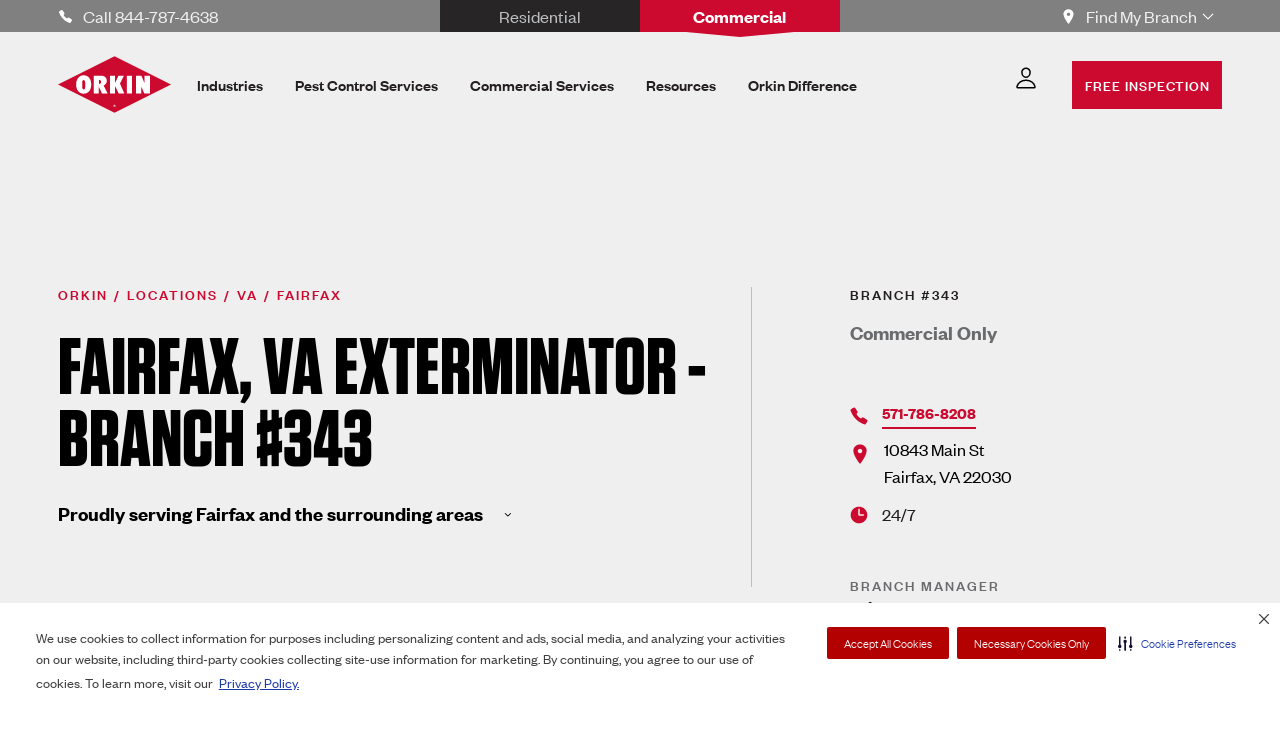

--- FILE ---
content_type: text/html; charset=utf-8
request_url: https://www.orkin.com/locations/virginia-va/fairfax-pest-control/branch-343?utm_source=local&utm_medium=local&utm_campaign=LCL0092
body_size: 41722
content:
<!DOCTYPE html><html lang="en"><head><meta charSet="utf-8"/><meta name="viewport" content="width=device-width"/><meta http-equiv="Cache-Control" content="max-age=3600"/><link rel="preconnect" href="https://maps.googleapis.com"/><script>
              window.googleMapsCallbackFunc = () => {
                window.addresInput?.();
                window.addresInputEcomm?.();
              };
            </script><link rel="preconnect" href="https://dev.visualwebsiteoptimizer.com"/><script type="text/javascript" id="vwoCode">window._vwo_code||(function(){var account_id=713330,version=2.1,settings_tolerance=2000,hide_element='body',hide_element_style='opacity:0 !important;filter:alpha(opacity=0) !important;background:none !important',f=false,w=window,d=document,v=d.querySelector('#vwoCode'),cK='_vwo_'+account_id+'_settings',cc={};try{var c=JSON.parse(localStorage.getItem('_vwo_'+account_id+'_config'));cc=c&&typeof c==='object'?c:{}}catch(e){}var stT=cc.stT==='session'?w.sessionStorage:w.localStorage;code={nonce:v&&v.nonce,use_existing_jquery:function(){return typeof use_existing_jquery!=='undefined'?use_existing_jquery:undefined},library_tolerance:function(){return typeof library_tolerance!=='undefined'?library_tolerance:undefined},settings_tolerance:function(){return cc.sT||settings_tolerance},hide_element_style:function(){return'{'+(cc.hES||hide_element_style)+'}'},hide_element:function(){if(performance.getEntriesByName('first-contentful-paint')[0]){return''}return typeof cc.hE==='string'?cc.hE:hide_element},getVersion:function(){return version},finish:function(e){if(!f){f=true;var t=d.getElementById('_vis_opt_path_hides');if(t)t.parentNode.removeChild(t);if(e)(new Image).src='https://dev.visualwebsiteoptimizer.com/ee.gif?a='+account_id+e}},finished:function(){return f},addScript:function(e){var t=d.createElement('script');t.type='text/javascript';if(e.src){t.src=e.src}else{t.text=e.text}v&&t.setAttribute('nonce',v.nonce);d.getElementsByTagName('head')[0].appendChild(t)},load:function(e,t){var n=this.getSettings(),i=d.createElement('script'),r=this;t=t||{};if(n){i.textContent=n;d.getElementsByTagName('head')[0].appendChild(i);if(!w.VWO||VWO.caE){stT.removeItem(cK);r.load(e)}}else{var o=new XMLHttpRequest;o.open('GET',e,true);o.withCredentials=!t.dSC;o.responseType=t.responseType||'text';o.onload=function(){if(t.onloadCb){return t.onloadCb(o,e)}if(o.status===200||o.status===304){w._vwo_code.addScript({text:o.responseText})}else{w._vwo_code.finish('&e=loading_failure:'+e)}};o.onerror=function(){if(t.onerrorCb){return t.onerrorCb(e)}w._vwo_code.finish('&e=loading_failure:'+e)};o.send()}},getSettings:function(){try{var e=stT.getItem(cK);if(!e){return}e=JSON.parse(e);if(Date.now()>e.e){stT.removeItem(cK);return}return e.s}catch(e){return}},init:function(){if(d.URL.indexOf('__vwo_disable__')>-1)return;var e=this.settings_tolerance();w._vwo_settings_timer=setTimeout(function(){w._vwo_code.finish();stT.removeItem(cK)},e);var t;if(this.hide_element()!=='body'){t=d.createElement('style');var n=this.hide_element(),i=n?n+this.hide_element_style():'',r=d.getElementsByTagName('head')[0];t.setAttribute('id','_vis_opt_path_hides');v&&t.setAttribute('nonce',v.nonce);t.setAttribute('type','text/css');if(t.styleSheet)t.styleSheet.cssText=i;else t.appendChild(d.createTextNode(i));r.appendChild(t)}else{t=d.getElementsByTagName('head')[0];var i=d.createElement('div');i.style.cssText='z-index:2147483647!important;position:fixed!important;left:0!important;top:0!important;width:100%!important;height:100%!important;background:white!important;';i.setAttribute('id','_vis_opt_path_hides');i.classList.add('_vis_hide_layer');t.parentNode.insertBefore(i,t.nextSibling)}var o=window._vis_opt_url||d.URL,s='https://dev.visualwebsiteoptimizer.com/j.php?a='+account_id+'&u='+encodeURIComponent(o)+'&vn='+version;if(w.location.search.indexOf('_vwo_xhr')!==-1){this.addScript({src:s})}else{this.load(s+'&x=true')}}};w._vwo_code=code;code.init()})();(function(){var i=window;function t(){if(i._vwo_code){var e=t.hidingStyle=document.getElementById('_vis_opt_path_hides')||t.hidingStyle;if(!i._vwo_code.finished()&&!_vwo_code.libExecuted&&(!i.VWO||!VWO.dNR)){if(!document.getElementById('_vis_opt_path_hides')){document.getElementsByTagName('head')[0].appendChild(e)}requestAnimationFrame(t)}}}t()});</script><script type="application/ld+json">{"@context":"https://schema.org","@type":"LocalBusiness","name":"Orkin","alternateName":"Orkin Pest Control","priceRange":"$-$$$$","image":"https://www.orkin.com/images/logos/orkin.png","url":"https://www.orkin.com/locations/virginia-va/fairfax-pest-control/branch-343?utm_source=local&utm_medium=local&utm_campaign=LCL0092","telephone":"703-537-2427","address":{"@type":"PostalAddress","streetAddress":"10843 Main St","addressLocality":"Fairfax","addressRegion":"VA","postalCode":"22030","addressCountry":"US"},"serviceArea":{"@type":"AdministrativeArea","geo":{"@type":"GeoShape","postalcode":["20101","20108","20109","20110","20113","20118","20129","20130","20141","20142","20143","20146","20149","20156","20159","20160","20163","20167","20168","20172","20177","20178","20182","20184","20185","20192","20195","20196","22003","22015","22025","22026","22027","22031","22032","22034","22035","22036","22037","22038","22039","22040","22041","22042","22043","22044","22046","22060","22066","22067","22079","22081","22082","22096","22101","22102","22103","22107","22108","22109","22116","22119","22121","22122","22124","22125","22134","22150","22151","22152","22153","22160","22161","22172","22180","22181","22182","22183","22185","22191","22192","22193","22194","22201","22203","22204","22205","22206","22207","22210","22211","22212","22213","22214","22216","22219","22227","22230","22301","22302","22303","22304","22305","22306","22307","22308","22309","22310","22311","22312","22313","22314","22315","22403","22404","22430","22463","22471","22513","22545","22555","22639","22802","22812"]}},"areaServed":{"@type":"City","name":["Alexandria,VA","Annandale,VA","Arlington,VA","Ashburn,VA","Burke,VA","Dumfries,VA","Fairfax,VA","Fairfax Station,VA","Falls Church,VA","Fredericksburg,VA","Gainesville,VA","Great Falls,VA","Harrisonburg,VA","Haymarket,VA","Herndon,VA","Leesburg,VA","Lorton,VA","Manassas,VA","Mc Lean,VA","Oakton,VA","Reston,VA","Springfield,VA","Stafford,VA","Sterling,VA","Triangle,VA","Vienna,VA","Woodbridge,VA"]},"hasOfferCatalog":{"@type":"OfferCatalog","name":"Pest Control","url":"https://www.orkin.com/pest-control","itemListElement":[{"@type":"Offer","itemOffered":{"@type":"Service","name":"Pest Control - Commercial","url":"/commercial/pest-services"}},{"@type":"Offer","itemOffered":{"@type":"Service","name":"Bed Bug Services","url":"/commercial/pest-services/bed-bug-services"}},{"@type":"Offer","itemOffered":{"@type":"Service","name":"Bird Control","url":"/commercial/pest-services/bird-control"}},{"@type":"Offer","itemOffered":{"@type":"Service","name":"Carpenter Ant Control","url":"/commercial/pest-services"}},{"@type":"Offer","itemOffered":{"@type":"Service","name":"Floor & Drain Cleaning","url":"/commercial/services/drain-cleaner"}},{"@type":"Offer","itemOffered":{"@type":"Service","name":"Fly Control","url":"/commercial/pest-services/fly-control"}},{"@type":"Offer","itemOffered":{"@type":"Service","name":"Mosquito Service","url":"/commercial/pest-services/mosquito-control"}},{"@type":"Offer","itemOffered":{"@type":"Service","name":"Odor Control","url":"/commercial/services/odor-eliminator-and-air-freshener-services"}},{"@type":"Offer","itemOffered":{"@type":"Service","name":"Rodent Control","url":"/commercial/pest-services/rodent-control"}},{"@type":"Offer","itemOffered":{"@type":"Service","name":"Stinging Insects","url":"/commercial/services"}},{"@type":"Offer","itemOffered":{"@type":"Service","name":"Tick Services","url":"/commercial/services"}}]},"geo":{"@type":"GeoCoordinates","latitude":38.850673,"longitude":-77.319764},"sameAs":["https://www.tiktok.com/@orkin?lang=en","https://www.instagram.com/orkinpestcontrol/?hl=en","https://www.facebook.com/OrkinPestControl/","https://www.youtube.com/channel/UC_KrG1JsRrhLnQVKAI-F8Bg","https://www.pinterest.com/orkin/","https://www.linkedin.com/company/orkin-pest-control/"],"openingHoursSpecification":{"@type":"OpeningHoursSpecification","dayOfWeek":["Monday","Tuesday","Wednesday","Thursday","Friday","Saturday","Sunday"],"opens":"06:00","closes":"24:00"}}</script><script type="application/ld+json">[{"@context":"https://schema.org","@type":"WebSite","name":"Orkin","url":"https://www.orkin.com","keywords":"pest control","description":"Manage your home's pest problems with Pest Control services from Orkin. Don’t just hire an exterminator. Hire an expert.® Schedule an inspection today."},{"@context":"https://schema.org","@type":"WebPage","name":"Branch 343","url":"https://www.orkin.com/locations/virginia-va/fairfax-pest-control/branch-343?utm_source=local&utm_medium=local&utm_campaign=LCL0092","description":"Contact our Fairfax Branch 343 to schedule your pest control inspection to exterminate bed bugs, ticks, fleas, rodents, spiders, termites & more."},{"@context":"https://schema.org","@type":"WebPage","name":"Branch 343","description":"With more than 120 years of pest control experience, we're an industry leader in specialized protection against common pests including bed bugs, termites, rodents, & more.","url":"https://www.orkin.com/locations/virginia-va/fairfax-pest-control/branch-343?utm_source=local&utm_medium=local&utm_campaign=LCL0092"}]</script><script type="application/ld+json">{"@context":"https://schema.org/","@type":"BreadcrumbList","itemListElement":[{"@type":"ListItem","position":1,"name":"Home","item":"https://www.orkin.com"},{"@type":"ListItem","position":2,"name":"Locations","item":"https://www.orkin.com/locations"},{"@type":"ListItem","position":3,"name":"Virginia Va","item":"https://www.orkin.com/locations/virginia-va"},{"@type":"ListItem","position":4,"name":"Fairfax Pest Control","item":"https://www.orkin.com/locations/virginia-va/fairfax-pest-control"},{"@type":"ListItem","position":5,"name":"Branch 343?utm_source=local&utm_medium=local&utm_campaign=LCL0092","item":"https://www.orkin.com/locations/virginia-va/fairfax-pest-control/branch-343?utm_source=local&utm_medium=local&utm_campaign=LCL0092"}]}</script><link rel="canonical" href="https://www.orkin.com/locations/virginia-va/fairfax-pest-control/branch-343"/><title>Branch 343 | Orkin</title><meta name="title" content="Branch 343 | Orkin"/><meta property="og:title" content="Branch 343 | Orkin"/><meta name="twitter:title" content="Branch 343 | Orkin"/><meta name="description" content="With more than 120 years of pest control experience, we&#x27;re an industry leader in specialized protection against common pests including bed bugs, termites, rodents, &amp; more."/><meta property="og:description" content="With more than 120 years of pest control experience, we&#x27;re an industry leader in specialized protection against common pests including bed bugs, termites, rodents, &amp; more."/><meta name="twitter:description" content="With more than 120 years of pest control experience, we&#x27;re an industry leader in specialized protection against common pests including bed bugs, termites, rodents, &amp; more."/><meta name="image" content="https://images.ctfassets.net/7bnun0x6hsse/5k023rUsl2E1jiU1z91j6S/711e99c84bbafeb0488021dc1bced1a7/Three_Orkin_Pros_leaving_their_Orkin_truck_and_walking_to_ta_customer-s_home-1200px.jpg"/><meta property="og:image" content="https://images.ctfassets.net/7bnun0x6hsse/5k023rUsl2E1jiU1z91j6S/711e99c84bbafeb0488021dc1bced1a7/Three_Orkin_Pros_leaving_their_Orkin_truck_and_walking_to_ta_customer-s_home-1200px.jpg"/><meta name="twitter:image" content="https://images.ctfassets.net/7bnun0x6hsse/5k023rUsl2E1jiU1z91j6S/711e99c84bbafeb0488021dc1bced1a7/Three_Orkin_Pros_leaving_their_Orkin_truck_and_walking_to_ta_customer-s_home-1200px.jpg"/><meta name="robots" content="index, follow"/><link rel="shortcut icon" href="/favicon.ico"/><link rel="apple-touch-icon" sizes="180x180" href="/apple-touch-icon.png"/><link rel="icon" type="image/png" sizes="32x32" href="/favicon-32x32.png"/><link rel="icon" type="image/png" sizes="16x16" href="/favicon-16x16.png"/><meta name="next-head-count" content="26"/><link rel="preload" href="/_next/static/css/584e3c9f7fe00dd0.css" as="style"/><link rel="stylesheet" href="/_next/static/css/584e3c9f7fe00dd0.css" data-n-g=""/><link rel="preload" href="/_next/static/css/6e09fc8b9e975461.css" as="style"/><link rel="stylesheet" href="/_next/static/css/6e09fc8b9e975461.css" data-n-p=""/><noscript data-n-css=""></noscript><script defer="" nomodule="" src="/_next/static/chunks/polyfills-0d1b80a048d4787e.js"></script><script src="/_next/static/chunks/webpack-830789989d3ff7d9.js" defer=""></script><script src="/_next/static/chunks/framework-bb5c596eafb42b22.js" defer=""></script><script src="/_next/static/chunks/main-f70a5214ca3d325d.js" defer=""></script><script src="/_next/static/chunks/pages/_app-930220d7c81c1075.js" defer=""></script><script src="/_next/static/chunks/658-83d27c4f57dc81dc.js" defer=""></script><script src="/_next/static/chunks/829-b92d882454785aac.js" defer=""></script><script src="/_next/static/chunks/773-05b8ce01a2abbeef.js" defer=""></script><script src="/_next/static/chunks/334-2f095a3815e0c720.js" defer=""></script><script src="/_next/static/chunks/445-1a656d796d031b9d.js" defer=""></script><script src="/_next/static/chunks/929-f6bd7cbfc608661e.js" defer=""></script><script src="/_next/static/chunks/337-cfb85f787e69d283.js" defer=""></script><script src="/_next/static/chunks/828-96c8d46ff1233d88.js" defer=""></script><script src="/_next/static/chunks/pages/%5B...slug%5D-e9144a9b2b15b7ee.js" defer=""></script><script src="/_next/static/0021/_buildManifest.js" defer=""></script><script src="/_next/static/0021/_ssgManifest.js" defer=""></script></head><body><div id="__next" data-reactroot=""><style data-emotion="css-global 1lfhm5o">:host,:root,[data-theme]{--chakra-ring-inset:var(--chakra-empty,/*!*/ /*!*/);--chakra-ring-offset-width:0px;--chakra-ring-offset-color:#fff;--chakra-ring-color:rgba(66, 153, 225, 0.6);--chakra-ring-offset-shadow:0 0 #0000;--chakra-ring-shadow:0 0 #0000;--chakra-space-x-reverse:0;--chakra-space-y-reverse:0;--chakra-colors-transparent:transparent;--chakra-colors-current:currentColor;--chakra-colors-black:#231F20;--chakra-colors-white:#FFFFFF;--chakra-colors-whiteAlpha-50:rgba(255, 255, 255, 0.04);--chakra-colors-whiteAlpha-100:rgba(255, 255, 255, 0.06);--chakra-colors-whiteAlpha-200:rgba(255, 255, 255, 0.08);--chakra-colors-whiteAlpha-300:rgba(255, 255, 255, 0.16);--chakra-colors-whiteAlpha-400:rgba(255, 255, 255, 0.24);--chakra-colors-whiteAlpha-500:rgba(255, 255, 255, 0.36);--chakra-colors-whiteAlpha-600:rgba(255, 255, 255, 0.48);--chakra-colors-whiteAlpha-700:rgba(255, 255, 255, 0.64);--chakra-colors-whiteAlpha-800:rgba(255, 255, 255, 0.80);--chakra-colors-whiteAlpha-900:rgba(255, 255, 255, 0.92);--chakra-colors-blackAlpha-50:rgba(0, 0, 0, 0.04);--chakra-colors-blackAlpha-100:rgba(0, 0, 0, 0.06);--chakra-colors-blackAlpha-200:rgba(0, 0, 0, 0.08);--chakra-colors-blackAlpha-300:rgba(0, 0, 0, 0.16);--chakra-colors-blackAlpha-400:rgba(0, 0, 0, 0.24);--chakra-colors-blackAlpha-500:rgba(0, 0, 0, 0.36);--chakra-colors-blackAlpha-600:rgba(0, 0, 0, 0.48);--chakra-colors-blackAlpha-700:rgba(0, 0, 0, 0.64);--chakra-colors-blackAlpha-800:rgba(0, 0, 0, 0.80);--chakra-colors-blackAlpha-900:rgba(0, 0, 0, 0.92);--chakra-colors-gray:#EFEFF0;--chakra-colors-red:#CC092F;--chakra-colors-orange-50:#FFFAF0;--chakra-colors-orange-100:#FEEBC8;--chakra-colors-orange-200:#FBD38D;--chakra-colors-orange-300:#F6AD55;--chakra-colors-orange-400:#ED8936;--chakra-colors-orange-500:#DD6B20;--chakra-colors-orange-600:#C05621;--chakra-colors-orange-700:#9C4221;--chakra-colors-orange-800:#7B341E;--chakra-colors-orange-900:#652B19;--chakra-colors-yellow-50:#FFFFF0;--chakra-colors-yellow-100:#FEFCBF;--chakra-colors-yellow-200:#FAF089;--chakra-colors-yellow-300:#F6E05E;--chakra-colors-yellow-400:#ECC94B;--chakra-colors-yellow-500:#D69E2E;--chakra-colors-yellow-600:#B7791F;--chakra-colors-yellow-700:#975A16;--chakra-colors-yellow-800:#744210;--chakra-colors-yellow-900:#5F370E;--chakra-colors-green-50:#F0FFF4;--chakra-colors-green-100:#C6F6D5;--chakra-colors-green-200:#9AE6B4;--chakra-colors-green-300:#68D391;--chakra-colors-green-400:#48BB78;--chakra-colors-green-500:#38A169;--chakra-colors-green-600:#2F855A;--chakra-colors-green-700:#276749;--chakra-colors-green-800:#22543D;--chakra-colors-green-900:#1C4532;--chakra-colors-teal:#6DBDB1;--chakra-colors-blue-50:#ebf8ff;--chakra-colors-blue-100:#bee3f8;--chakra-colors-blue-200:#90cdf4;--chakra-colors-blue-300:#63b3ed;--chakra-colors-blue-400:#4299e1;--chakra-colors-blue-500:#3182ce;--chakra-colors-blue-600:#2b6cb0;--chakra-colors-blue-700:#2c5282;--chakra-colors-blue-800:#2a4365;--chakra-colors-blue-900:#1A365D;--chakra-colors-cyan-50:#EDFDFD;--chakra-colors-cyan-100:#C4F1F9;--chakra-colors-cyan-200:#9DECF9;--chakra-colors-cyan-300:#76E4F7;--chakra-colors-cyan-400:#0BC5EA;--chakra-colors-cyan-500:#00B5D8;--chakra-colors-cyan-600:#00A3C4;--chakra-colors-cyan-700:#0987A0;--chakra-colors-cyan-800:#086F83;--chakra-colors-cyan-900:#065666;--chakra-colors-purple-50:#FAF5FF;--chakra-colors-purple-100:#E9D8FD;--chakra-colors-purple-200:#D6BCFA;--chakra-colors-purple-300:#B794F4;--chakra-colors-purple-400:#9F7AEA;--chakra-colors-purple-500:#805AD5;--chakra-colors-purple-600:#6B46C1;--chakra-colors-purple-700:#553C9A;--chakra-colors-purple-800:#44337A;--chakra-colors-purple-900:#322659;--chakra-colors-pink-50:#FFF5F7;--chakra-colors-pink-100:#FED7E2;--chakra-colors-pink-200:#FBB6CE;--chakra-colors-pink-300:#F687B3;--chakra-colors-pink-400:#ED64A6;--chakra-colors-pink-500:#D53F8C;--chakra-colors-pink-600:#B83280;--chakra-colors-pink-700:#97266D;--chakra-colors-pink-800:#702459;--chakra-colors-pink-900:#521B41;--chakra-colors-linkedin-50:#E8F4F9;--chakra-colors-linkedin-100:#CFEDFB;--chakra-colors-linkedin-200:#9BDAF3;--chakra-colors-linkedin-300:#68C7EC;--chakra-colors-linkedin-400:#34B3E4;--chakra-colors-linkedin-500:#00A0DC;--chakra-colors-linkedin-600:#008CC9;--chakra-colors-linkedin-700:#0077B5;--chakra-colors-linkedin-800:#005E93;--chakra-colors-linkedin-900:#004471;--chakra-colors-facebook-50:#E8F4F9;--chakra-colors-facebook-100:#D9DEE9;--chakra-colors-facebook-200:#B7C2DA;--chakra-colors-facebook-300:#6482C0;--chakra-colors-facebook-400:#4267B2;--chakra-colors-facebook-500:#385898;--chakra-colors-facebook-600:#314E89;--chakra-colors-facebook-700:#29487D;--chakra-colors-facebook-800:#223B67;--chakra-colors-facebook-900:#1E355B;--chakra-colors-messenger-50:#D0E6FF;--chakra-colors-messenger-100:#B9DAFF;--chakra-colors-messenger-200:#A2CDFF;--chakra-colors-messenger-300:#7AB8FF;--chakra-colors-messenger-400:#2E90FF;--chakra-colors-messenger-500:#0078FF;--chakra-colors-messenger-600:#0063D1;--chakra-colors-messenger-700:#0052AC;--chakra-colors-messenger-800:#003C7E;--chakra-colors-messenger-900:#002C5C;--chakra-colors-whatsapp-50:#dffeec;--chakra-colors-whatsapp-100:#b9f5d0;--chakra-colors-whatsapp-200:#90edb3;--chakra-colors-whatsapp-300:#65e495;--chakra-colors-whatsapp-400:#3cdd78;--chakra-colors-whatsapp-500:#22c35e;--chakra-colors-whatsapp-600:#179848;--chakra-colors-whatsapp-700:#0c6c33;--chakra-colors-whatsapp-800:#01421c;--chakra-colors-whatsapp-900:#001803;--chakra-colors-twitter-50:#E5F4FD;--chakra-colors-twitter-100:#C8E9FB;--chakra-colors-twitter-200:#A8DCFA;--chakra-colors-twitter-300:#83CDF7;--chakra-colors-twitter-400:#57BBF5;--chakra-colors-twitter-500:#1DA1F2;--chakra-colors-twitter-600:#1A94DA;--chakra-colors-twitter-700:#1681BF;--chakra-colors-twitter-800:#136B9E;--chakra-colors-twitter-900:#0D4D71;--chakra-colors-telegram-50:#E3F2F9;--chakra-colors-telegram-100:#C5E4F3;--chakra-colors-telegram-200:#A2D4EC;--chakra-colors-telegram-300:#7AC1E4;--chakra-colors-telegram-400:#47A9DA;--chakra-colors-telegram-500:#0088CC;--chakra-colors-telegram-600:#007AB8;--chakra-colors-telegram-700:#006BA1;--chakra-colors-telegram-800:#005885;--chakra-colors-telegram-900:#003F5E;--chakra-colors-lightBlack:#282526;--chakra-colors-slate:#6A6B6D;--chakra-colors-concrete:#BCBEC0;--chakra-colors-lightTeal:#B6DED8;--chakra-colors-khaki:#F2E6D4;--chakra-colors-shadow:#332F30;--chakra-colors-darkRed:#AA0021;--chakra-colors-lightRed:#DB8D9C;--chakra-colors-coral:#E97979;--chakra-colors-silver:#9899AB;--chakra-colors-darkBlack:#000000;--chakra-colors-mediumGray:#767676;--chakra-colors-lightMediumGray:#808080;--chakra-colors-error:#FED7D7;--chakra-colors-warning:#FEEBC8;--chakra-colors-warningIcon:#DD6B20;--chakra-colors-info:#CEEDFF;--chakra-colors-infoIcon:#3182CE;--chakra-colors-success:#CAEEE9;--chakra-colors-linkHover:rgba(204, 9, 47, 0.1);--chakra-borders-none:0;--chakra-borders-1px:1px solid;--chakra-borders-2px:2px solid;--chakra-borders-4px:4px solid;--chakra-borders-8px:8px solid;--chakra-fonts-heading:Tungsten,"HelveticaNeue-CondensedBold","Segoe UI",Helvetica,Arial,sans-serif,"Apple Color Emoji","Segoe UI Emoji","Segoe UI Symbol";--chakra-fonts-body:"Founders Grotesk",-apple-system,BlinkMacSystemFont,"Segoe UI",Helvetica,Arial,sans-serif,"Apple Color Emoji","Segoe UI Emoji","Segoe UI Symbol";--chakra-fonts-mono:SFMono-Regular,Menlo,Monaco,Consolas,"Liberation Mono","Courier New",monospace;--chakra-fontSizes-xs:0.75rem;--chakra-fontSizes-sm:0.875rem;--chakra-fontSizes-md:1rem;--chakra-fontSizes-lg:1.125rem;--chakra-fontSizes-xl:1.25rem;--chakra-fontSizes-2xl:1.5rem;--chakra-fontSizes-3xl:1.875rem;--chakra-fontSizes-4xl:2.25rem;--chakra-fontSizes-5xl:3rem;--chakra-fontSizes-6xl:4rem;--chakra-fontSizes-7xl:4.5rem;--chakra-fontSizes-8xl:6rem;--chakra-fontSizes-9xl:8rem;--chakra-fontWeights-hairline:100;--chakra-fontWeights-thin:200;--chakra-fontWeights-light:300;--chakra-fontWeights-normal:400;--chakra-fontWeights-medium:500;--chakra-fontWeights-semibold:600;--chakra-fontWeights-bold:700;--chakra-fontWeights-extrabold:800;--chakra-fontWeights-black:900;--chakra-letterSpacings-tighter:-0.05em;--chakra-letterSpacings-tight:-0.025em;--chakra-letterSpacings-normal:0;--chakra-letterSpacings-wide:0.025em;--chakra-letterSpacings-wider:0.05em;--chakra-letterSpacings-widest:0.1em;--chakra-lineHeights-3:.75rem;--chakra-lineHeights-4:1rem;--chakra-lineHeights-5:1.25rem;--chakra-lineHeights-6:1.5rem;--chakra-lineHeights-7:1.75rem;--chakra-lineHeights-8:2rem;--chakra-lineHeights-9:2.25rem;--chakra-lineHeights-10:2.5rem;--chakra-lineHeights-normal:normal;--chakra-lineHeights-none:1;--chakra-lineHeights-shorter:1.25;--chakra-lineHeights-short:1.375;--chakra-lineHeights-base:1.5;--chakra-lineHeights-tall:1.625;--chakra-lineHeights-taller:2;--chakra-lineHeights-negative:0.90;--chakra-radii-none:0;--chakra-radii-sm:0.125rem;--chakra-radii-base:0.25rem;--chakra-radii-md:0.375rem;--chakra-radii-lg:0.5rem;--chakra-radii-xl:0.75rem;--chakra-radii-2xl:1rem;--chakra-radii-3xl:1.5rem;--chakra-radii-full:9999px;--chakra-space-1:0.25rem;--chakra-space-2:0.5rem;--chakra-space-3:0.75rem;--chakra-space-4:1rem;--chakra-space-5:1.25rem;--chakra-space-6:1.5rem;--chakra-space-7:1.75rem;--chakra-space-8:2rem;--chakra-space-9:2.25rem;--chakra-space-10:2.5rem;--chakra-space-12:3rem;--chakra-space-14:3.5rem;--chakra-space-16:4rem;--chakra-space-20:5rem;--chakra-space-24:6rem;--chakra-space-28:7rem;--chakra-space-32:8rem;--chakra-space-36:9rem;--chakra-space-40:10rem;--chakra-space-44:11rem;--chakra-space-48:12rem;--chakra-space-52:13rem;--chakra-space-56:14rem;--chakra-space-60:15rem;--chakra-space-64:16rem;--chakra-space-72:18rem;--chakra-space-80:20rem;--chakra-space-96:24rem;--chakra-space-px:1px;--chakra-space-0-5:0.125rem;--chakra-space-1-5:0.375rem;--chakra-space-2-5:0.625rem;--chakra-space-3-5:0.875rem;--chakra-shadows-xs:0 0 0 1px rgba(0, 0, 0, 0.05);--chakra-shadows-sm:0 1px 2px 0 rgba(0, 0, 0, 0.05);--chakra-shadows-base:0 1px 3px 0 rgba(0, 0, 0, 0.1),0 1px 2px 0 rgba(0, 0, 0, 0.06);--chakra-shadows-md:0 4px 6px -1px rgba(0, 0, 0, 0.1),0 2px 4px -1px rgba(0, 0, 0, 0.06);--chakra-shadows-lg:0 10px 15px -3px rgba(0, 0, 0, 0.1),0 4px 6px -2px rgba(0, 0, 0, 0.05);--chakra-shadows-xl:0 20px 25px -5px rgba(0, 0, 0, 0.1),0 10px 10px -5px rgba(0, 0, 0, 0.04);--chakra-shadows-2xl:0 25px 50px -12px rgba(0, 0, 0, 0.25);--chakra-shadows-outline:0 0 0 3px rgba(66, 153, 225, 0.6);--chakra-shadows-inner:inset 0 2px 4px 0 rgba(0,0,0,0.06);--chakra-shadows-none:none;--chakra-shadows-dark-lg:rgba(0, 0, 0, 0.1) 0px 0px 0px 1px,rgba(0, 0, 0, 0.2) 0px 5px 10px,rgba(0, 0, 0, 0.4) 0px 15px 40px;--chakra-sizes-1:0.25rem;--chakra-sizes-2:0.5rem;--chakra-sizes-3:0.75rem;--chakra-sizes-4:1rem;--chakra-sizes-5:1.25rem;--chakra-sizes-6:1.5rem;--chakra-sizes-7:1.75rem;--chakra-sizes-8:2rem;--chakra-sizes-9:2.25rem;--chakra-sizes-10:2.5rem;--chakra-sizes-12:3rem;--chakra-sizes-14:3.5rem;--chakra-sizes-16:4rem;--chakra-sizes-20:5rem;--chakra-sizes-24:6rem;--chakra-sizes-28:7rem;--chakra-sizes-32:8rem;--chakra-sizes-36:9rem;--chakra-sizes-40:10rem;--chakra-sizes-44:11rem;--chakra-sizes-48:12rem;--chakra-sizes-52:13rem;--chakra-sizes-56:14rem;--chakra-sizes-60:15rem;--chakra-sizes-64:16rem;--chakra-sizes-72:18rem;--chakra-sizes-80:20rem;--chakra-sizes-96:24rem;--chakra-sizes-px:1px;--chakra-sizes-0-5:0.125rem;--chakra-sizes-1-5:0.375rem;--chakra-sizes-2-5:0.625rem;--chakra-sizes-3-5:0.875rem;--chakra-sizes-max:max-content;--chakra-sizes-min:min-content;--chakra-sizes-full:100%;--chakra-sizes-3xs:14rem;--chakra-sizes-2xs:16rem;--chakra-sizes-xs:20rem;--chakra-sizes-sm:24rem;--chakra-sizes-md:28rem;--chakra-sizes-lg:32rem;--chakra-sizes-xl:36rem;--chakra-sizes-2xl:42rem;--chakra-sizes-3xl:48rem;--chakra-sizes-4xl:56rem;--chakra-sizes-5xl:64rem;--chakra-sizes-6xl:72rem;--chakra-sizes-7xl:80rem;--chakra-sizes-8xl:90rem;--chakra-sizes-container-sm:648px;--chakra-sizes-container-md:768px;--chakra-sizes-container-lg:1024px;--chakra-sizes-container-xl:1224px;--chakra-sizes-sectionMaxWidth-base:87%;--chakra-sizes-sectionMaxWidth-sm:86%;--chakra-sizes-sectionMaxWidth-md:86%;--chakra-sizes-sectionMaxWidth-lg:91%;--chakra-sizes-sectionMaxWidth-xl:85%;--chakra-sizes-sectionMaxWidth-2xl:1440px;--chakra-zIndices-hide:-1;--chakra-zIndices-auto:auto;--chakra-zIndices-base:0;--chakra-zIndices-docked:10;--chakra-zIndices-dropdown:1000;--chakra-zIndices-sticky:1100;--chakra-zIndices-banner:1200;--chakra-zIndices-overlay:1300;--chakra-zIndices-modal:1400;--chakra-zIndices-popover:1500;--chakra-zIndices-skipLink:1600;--chakra-zIndices-toast:1700;--chakra-zIndices-tooltip:1800;--chakra-transition-property-common:background-color,border-color,color,fill,stroke,opacity,box-shadow,transform;--chakra-transition-property-colors:background-color,border-color,color,fill,stroke;--chakra-transition-property-dimensions:width,height;--chakra-transition-property-position:left,right,top,bottom;--chakra-transition-property-background:background-color,background-image,background-position;--chakra-transition-easing-ease-in:cubic-bezier(0.4, 0, 1, 1);--chakra-transition-easing-ease-out:cubic-bezier(0, 0, 0.2, 1);--chakra-transition-easing-ease-in-out:cubic-bezier(0.4, 0, 0.2, 1);--chakra-transition-duration-ultra-fast:50ms;--chakra-transition-duration-faster:100ms;--chakra-transition-duration-fast:150ms;--chakra-transition-duration-normal:200ms;--chakra-transition-duration-slow:300ms;--chakra-transition-duration-slower:400ms;--chakra-transition-duration-ultra-slow:500ms;--chakra-blur-none:0;--chakra-blur-sm:4px;--chakra-blur-base:8px;--chakra-blur-md:12px;--chakra-blur-lg:16px;--chakra-blur-xl:24px;--chakra-blur-2xl:40px;--chakra-blur-3xl:64px;}</style><style data-emotion="css-global 1jqlf9g">html{line-height:1.5;-webkit-text-size-adjust:100%;font-family:system-ui,sans-serif;-webkit-font-smoothing:antialiased;text-rendering:optimizeLegibility;-moz-osx-font-smoothing:grayscale;touch-action:manipulation;}body{position:relative;min-height:100%;font-feature-settings:'kern';}*,*::before,*::after{border-width:0;border-style:solid;box-sizing:border-box;}main{display:block;}hr{border-top-width:1px;box-sizing:content-box;height:0;overflow:visible;}pre,code,kbd,samp{font-family:SFMono-Regular,Menlo,Monaco,Consolas,monospace;font-size:1em;}a{background-color:transparent;color:inherit;-webkit-text-decoration:inherit;text-decoration:inherit;}abbr[title]{border-bottom:none;-webkit-text-decoration:underline;text-decoration:underline;-webkit-text-decoration:underline dotted;-webkit-text-decoration:underline dotted;text-decoration:underline dotted;}b,strong{font-weight:bold;}small{font-size:80%;}sub,sup{font-size:75%;line-height:0;position:relative;vertical-align:baseline;}sub{bottom:-0.25em;}sup{top:-0.5em;}img{border-style:none;}button,input,optgroup,select,textarea{font-family:inherit;font-size:100%;line-height:1.15;margin:0;}button,input{overflow:visible;}button,select{text-transform:none;}button::-moz-focus-inner,[type="button"]::-moz-focus-inner,[type="reset"]::-moz-focus-inner,[type="submit"]::-moz-focus-inner{border-style:none;padding:0;}fieldset{padding:0.35em 0.75em 0.625em;}legend{box-sizing:border-box;color:inherit;display:table;max-width:100%;padding:0;white-space:normal;}progress{vertical-align:baseline;}textarea{overflow:auto;}[type="checkbox"],[type="radio"]{box-sizing:border-box;padding:0;}[type="number"]::-webkit-inner-spin-button,[type="number"]::-webkit-outer-spin-button{-webkit-appearance:none!important;}input[type="number"]{-moz-appearance:textfield;}[type="search"]{-webkit-appearance:textfield;outline-offset:-2px;}[type="search"]::-webkit-search-decoration{-webkit-appearance:none!important;}::-webkit-file-upload-button{-webkit-appearance:button;font:inherit;}details{display:block;}summary{display:-webkit-box;display:-webkit-list-item;display:-ms-list-itembox;display:list-item;}template{display:none;}[hidden]{display:none!important;}body,blockquote,dl,dd,h1,h2,h3,h4,h5,h6,hr,figure,p,pre{margin:0;}button{background:transparent;padding:0;}fieldset{margin:0;padding:0;}ol,ul{margin:0;padding:0;}textarea{resize:vertical;}button,[role="button"]{cursor:pointer;}button::-moz-focus-inner{border:0!important;}table{border-collapse:collapse;}h1,h2,h3,h4,h5,h6{font-size:inherit;font-weight:inherit;}button,input,optgroup,select,textarea{padding:0;line-height:inherit;color:inherit;}img,svg,video,canvas,audio,iframe,embed,object{display:block;}img,video{max-width:100%;height:auto;}[data-js-focus-visible] :focus:not([data-focus-visible-added]){outline:none;box-shadow:none;}select::-ms-expand{display:none;}</style><style data-emotion="css-global 1g8pfrd">body{font-family:var(--chakra-fonts-body);color:gray.800;background:var(--chakra-colors-white);transition-property:background-color;transition-duration:var(--chakra-transition-duration-normal);line-height:var(--chakra-lineHeights-base);}*::-webkit-input-placeholder{color:gray.400;}*::-moz-placeholder{color:gray.400;}*:-ms-input-placeholder{color:gray.400;}*::placeholder{color:gray.400;}*,*::before,::after{border-color:gray.200;word-wrap:break-word;}</style><main><style data-emotion="css 186vakr">.css-186vakr{height:0px;-webkit-background-size:cover;background-size:cover;}</style><section data-component="skip-link" class="css-186vakr"><style data-emotion="css 158o1y7">.css-158o1y7{display:grid;grid-gap:24px;grid-template-columns:repeat(4, minmax(0, 1fr));margin:0 auto;height:100%;max-width:87%;position:relative;}@media screen and (min-width: 768px){.css-158o1y7{grid-template-columns:repeat(8, minmax(0, 1fr));max-width:86%;}}@media screen and (min-width: 1024px){.css-158o1y7{max-width:86%;}}@media screen and (min-width: 1280px){.css-158o1y7{grid-template-columns:repeat(12, minmax(0, 1fr));max-width:91%;}}@media screen and (min-width: 1440px){.css-158o1y7{max-width:85%;}}@media screen and (min-width: 1600px){.css-158o1y7{max-width:1440px;}}</style><div class="css-158o1y7"><style data-emotion="css 1axektm">.css-1axektm{display:-webkit-inline-box;display:-webkit-inline-flex;display:-ms-inline-flexbox;display:inline-flex;-webkit-appearance:none;-moz-appearance:none;-ms-appearance:none;appearance:none;-webkit-align-items:center;-webkit-box-align:center;-ms-flex-align:center;align-items:center;-webkit-box-pack:center;-ms-flex-pack:center;-webkit-justify-content:center;justify-content:center;-webkit-user-select:none;-moz-user-select:none;-ms-user-select:none;user-select:none;position:absolute;white-space:nowrap;vertical-align:middle;outline:2px solid transparent;outline-offset:2px;width:auto;line-height:1.2;border-radius:0px;font-weight:500;transition-property:var(--chakra-transition-property-common);transition-duration:var(--chakra-transition-duration-normal);text-transform:uppercase;border-color:var(--chakra-colors-red);letter-spacing:1px;height:48px;min-width:var(--chakra-sizes-10);font-size:14px;-webkit-padding-start:var(--chakra-space-4);padding-inline-start:var(--chakra-space-4);-webkit-padding-end:var(--chakra-space-4);padding-inline-end:var(--chakra-space-4);padding:1em;color:var(--chakra-colors-red);background:var(--chakra-colors-white);-webkit-transform:translateX(-200vw);-moz-transform:translateX(-200vw);-ms-transform:translateX(-200vw);transform:translateX(-200vw);-webkit-transition:-webkit-transform 0s;transition:transform 0s;z-index:9;top:inherit;}.css-1axektm:focus,.css-1axektm[data-focus]{-webkit-transform:translateX(0);-moz-transform:translateX(0);-ms-transform:translateX(0);transform:translateX(0);}.css-1axektm[disabled],.css-1axektm[aria-disabled=true],.css-1axektm[data-disabled]{opacity:0.4;cursor:not-allowed;box-shadow:var(--chakra-shadows-none);border-color:var(--chakra-colors-concrete);color:var(--chakra-colors-concrete);}.css-1axektm:hover,.css-1axektm[data-hover]{background:var(--chakra-colors-red);color:var(--chakra-colors-white);}.css-1axektm:hover[disabled],.css-1axektm[data-hover][disabled],.css-1axektm:hover[aria-disabled=true],.css-1axektm[data-hover][aria-disabled=true],.css-1axektm:hover[data-disabled],.css-1axektm[data-hover][data-disabled]{background:initial;}.css-1axektm:active,.css-1axektm[data-active]{background:var(--chakra-colors-black);}.css-1axektm .down-arrow path{-webkit-transition:0.15s ease-out fill;transition:0.15s ease-out fill;}.css-1axektm:hover .down-arrow path{fill:white;}</style><button type="button" class="chakra-button css-1axektm">Skip to Content<style data-emotion="css azd8bx">.css-azd8bx{width:14px;height:14px;display:inline-block;line-height:1em;-webkit-flex-shrink:0;-ms-flex-negative:0;flex-shrink:0;color:currentColor;vertical-align:middle;margin-left:var(--chakra-space-2);margin-bottom:auto;margin-top:3px;}</style><svg viewBox="0, 0, 25, 34" focusable="false" class="chakra-icon down-arrow css-azd8bx"><path fill="#CC092F" fill-rule="evenodd" clip-rule="evenodd" d="M10.7399 27.6209L2.23986 19.1209L0.119855 21.2409L12.2399 33.3609L24.3599 21.2409L22.2399 19.1209L13.7399 27.6209L13.7399 0.880859L10.7399 0.880859L10.7399 27.6209Z"></path></svg></button></div></section><style data-emotion="css 8r91bj">.css-8r91bj{background:#808080;-webkit-background-size:cover;background-size:cover;width:100%;z-index:5;top:0px;position:initial;-webkit-transition:all 0.5s ease-in-out;transition:all 0.5s ease-in-out;}</style><nav data-component="UtilityNav" itemscope="" itemType="http://schema.org/SiteNavigationElement" class="css-8r91bj"><meta itemProp="name" content="Navigation Menu"/><style data-emotion="css hhq8as">.css-hhq8as{display:grid;grid-gap:24px;grid-template-columns:repeat(4, minmax(0, 1fr));margin:0 auto;height:100%;max-width:87%;}@media screen and (min-width: 768px){.css-hhq8as{grid-template-columns:repeat(8, minmax(0, 1fr));max-width:86%;}}@media screen and (min-width: 1024px){.css-hhq8as{max-width:86%;}}@media screen and (min-width: 1280px){.css-hhq8as{grid-template-columns:repeat(12, minmax(0, 1fr));max-width:91%;}}@media screen and (min-width: 1440px){.css-hhq8as{max-width:85%;}}@media screen and (min-width: 1600px){.css-hhq8as{max-width:1440px;}}</style><div class="css-hhq8as"><style data-emotion="css 16l3oii">.css-16l3oii{grid-column:span 4/span 4;}@media screen and (min-width: 768px){.css-16l3oii{grid-column:span 12/span 12;}}@media screen and (min-width: 1280px){.css-16l3oii{grid-column:span 12/span 12;}}@media screen and (min-width: 1440px){.css-16l3oii{grid-column:span 12/span 12;}}</style><div class="css-16l3oii"><style data-emotion="css gmuwbf">.css-gmuwbf{display:-webkit-box;display:-webkit-flex;display:-ms-flexbox;display:flex;-webkit-align-items:center;-webkit-box-align:center;-ms-flex-align:center;align-items:center;-webkit-box-pack:center;-ms-flex-pack:center;-webkit-justify-content:center;justify-content:center;}</style><div class="css-gmuwbf"><style data-emotion="css lob28j">.css-lob28j{display:-webkit-box;display:-webkit-flex;display:-ms-flexbox;display:flex;-webkit-box-pack:center;-ms-flex-pack:center;-webkit-justify-content:center;justify-content:center;-webkit-flex-direction:row;-ms-flex-direction:row;flex-direction:row;-webkit-box-flex-wrap:wrap;-webkit-flex-wrap:wrap;-ms-flex-wrap:wrap;flex-wrap:wrap;width:100%;margin-top:0px;}.css-lob28j>*:not(style)~*:not(style){margin-top:0px;-webkit-margin-end:0px;margin-inline-end:0px;margin-bottom:0px;}.css-lob28j>*:not(style)~*:not(style) marginStart{base:0;small:4px;}@media screen and (min-width: 1024px){.css-lob28j{-webkit-box-pack:justify;-webkit-justify-content:space-between;justify-content:space-between;-webkit-box-flex-wrap:nowrap;-webkit-flex-wrap:nowrap;-ms-flex-wrap:nowrap;flex-wrap:nowrap;}}</style><div class="chakra-stack css-lob28j"><style data-emotion="css 10gquy1">.css-10gquy1{color:var(--chakra-colors-concrete);padding:0px;-webkit-align-items:center;-webkit-box-align:center;-ms-flex-align:center;align-items:center;display:none;-webkit-flex:auto;-ms-flex:auto;flex:auto;}@media screen and (min-width: 1024px){.css-10gquy1{-webkit-flex:1;-ms-flex:1;flex:1;}}</style><p class="chakra-text css-10gquy1"><style data-emotion="css 13o822y">.css-13o822y{width:15px;height:15px;display:inline-block;line-height:1em;-webkit-flex-shrink:0;-ms-flex-negative:0;flex-shrink:0;color:currentColor;vertical-align:middle;}</style><svg viewBox="0 0 12 12" focusable="false" class="chakra-icon css-13o822y"><path d="M11.2251 8.675C11.1028 8.54469 10.6708 8.15938 9.87678 7.64961C9.07686 7.13539 8.48694 6.81477 8.31772 6.74C8.3028 6.73339 8.28637 6.73096 8.27018 6.73299C8.254 6.73501 8.23867 6.74141 8.22584 6.75149C7.95326 6.96407 7.49436 7.35454 7.46975 7.37563C7.31084 7.5118 7.31084 7.5118 7.18076 7.46938C6.95201 7.39438 6.24139 7.01704 5.62217 6.39641C5.00295 5.77579 4.60615 5.04758 4.53115 4.81907C4.48826 4.68875 4.48826 4.68875 4.6249 4.52985C4.646 4.50524 5.0367 4.04633 5.24928 3.77399C5.25936 3.76116 5.26576 3.74583 5.26778 3.72965C5.2698 3.71346 5.26738 3.69703 5.26076 3.68211C5.186 3.51266 4.86537 2.92297 4.35115 2.12305C3.84069 1.32922 3.45584 0.897271 3.32553 0.774927C3.31357 0.763642 3.29879 0.755792 3.28274 0.752204C3.2667 0.748615 3.24998 0.749421 3.23436 0.754536C2.77884 0.911072 2.33934 1.11081 1.92186 1.35102C1.51883 1.58531 1.13727 1.85471 0.781623 2.1561C0.769208 2.16665 0.7599 2.18039 0.754698 2.19583C0.749495 2.21127 0.748595 2.22784 0.752092 2.24375C0.801076 2.47204 1.03522 3.425 1.76178 4.745C2.50311 6.09219 3.01686 6.78243 4.10553 7.86735C5.1942 8.95227 5.90623 9.49696 7.25483 10.2383C8.57483 10.9648 9.52826 11.1992 9.75607 11.2477C9.77203 11.2512 9.78862 11.2503 9.80409 11.2451C9.81956 11.2399 9.83334 11.2306 9.84397 11.2182C10.1453 10.8626 10.4146 10.481 10.6488 10.078C10.889 9.66046 11.0887 9.22097 11.2453 8.76547C11.2503 8.74996 11.2511 8.7334 11.2475 8.71749C11.244 8.70159 11.2363 8.68692 11.2251 8.675Z" fill="#FFFFFF"></path></svg><style data-emotion="css niveok">.css-niveok{transition-property:var(--chakra-transition-property-common);transition-duration:var(--chakra-transition-duration-fast);transition-timing-function:var(--chakra-transition-easing-ease-out);cursor:pointer;-webkit-text-decoration:none;text-decoration:none;outline:2px solid transparent;outline-offset:2px;color:#EFEFF0;-webkit-box-pack:start;-ms-flex-pack:start;-webkit-justify-content:flex-start;justify-content:flex-start;-webkit-transition:color 0.15s ease-out;transition:color 0.15s ease-out;padding-left:10px;font-size:18px;word-break:keep-all;}.css-niveok:hover,.css-niveok[data-hover]{-webkit-text-decoration:underline;text-decoration:underline;}.css-niveok:focus,.css-niveok[data-focus]{box-shadow:0 0 0 2px #FFFFFF;}</style><a class="chakra-link cta cta--solid css-niveok" itemProp="url" href="tel:877-819-5097"><span class="chakra-text css-0" itemProp="name">Call 877-819-5097</span></a></p><style data-emotion="css gi0kfc">.css-gi0kfc{z-index:5;-webkit-order:2;-ms-flex-order:2;order:2;-webkit-flex:0 0 auto;-ms-flex:0 0 auto;flex:0 0 auto;display:-webkit-box;display:-webkit-flex;display:-ms-flexbox;display:flex;}@media screen and (min-width: 1024px){.css-gi0kfc{-webkit-order:1;-ms-flex-order:1;order:1;}}</style><div class="css-gi0kfc"><style data-emotion="css 15mn1q0">.css-15mn1q0{display:-webkit-inline-box;display:-webkit-inline-flex;display:-ms-inline-flexbox;display:inline-flex;-webkit-appearance:none;-moz-appearance:none;-ms-appearance:none;appearance:none;-webkit-align-items:center;-webkit-box-align:center;-ms-flex-align:center;align-items:center;-webkit-box-pack:center;-ms-flex-pack:center;-webkit-justify-content:center;justify-content:center;-webkit-user-select:none;-moz-user-select:none;-ms-user-select:none;user-select:none;position:relative;white-space:nowrap;vertical-align:middle;outline:2px solid transparent;outline-offset:2px;width:calc(50vw);line-height:1.2;border-radius:0px;font-weight:400;transition-property:var(--chakra-transition-property-common);transition-duration:var(--chakra-transition-duration-normal);text-transform:capitalize;border-color:var(--chakra-colors-red);letter-spacing:var(--chakra-letterSpacings-normal);height:var(--chakra-sizes-8);min-width:var(--chakra-sizes-10);font-size:18px;-webkit-padding-start:var(--chakra-space-4);padding-inline-start:var(--chakra-space-4);-webkit-padding-end:var(--chakra-space-4);padding-inline-end:var(--chakra-space-4);padding:auto;background:var(--chakra-colors-red);color:var(--chakra-colors-concrete);background-color:#282526;max-width:280px;}@media screen and (min-width: 1024px){.css-15mn1q0{width:200px;max-width:none;}}.css-15mn1q0:focus,.css-15mn1q0[data-focus]{box-shadow:0 0 0 2px #FFFFFF;}.css-15mn1q0[disabled],.css-15mn1q0[aria-disabled=true],.css-15mn1q0[data-disabled]{opacity:0.4;cursor:not-allowed;box-shadow:var(--chakra-shadows-none);background:var(--chakra-colors-gray);color:var(--chakra-colors-concrete);}.css-15mn1q0[disabled]:hover,.css-15mn1q0[aria-disabled=true]:hover,.css-15mn1q0[data-disabled]:hover,.css-15mn1q0[disabled][data-hover],.css-15mn1q0[aria-disabled=true][data-hover],.css-15mn1q0[data-disabled][data-hover]{background:var(--chakra-colors-gray);color:var(--chakra-colors-concrete);}.css-15mn1q0:hover,.css-15mn1q0[data-hover]{color:#FFFFFF;}.css-15mn1q0:active,.css-15mn1q0[data-active]{background:var(--chakra-colors-black);}</style><a class="chakra-button cta cta--solid css-15mn1q0" itemProp="url" href="/"><span class="chakra-text css-0" itemProp="name">Residential</span></a><style data-emotion="css 1isozsv">.css-1isozsv{display:-webkit-inline-box;display:-webkit-inline-flex;display:-ms-inline-flexbox;display:inline-flex;-webkit-appearance:none;-moz-appearance:none;-ms-appearance:none;appearance:none;-webkit-align-items:center;-webkit-box-align:center;-ms-flex-align:center;align-items:center;-webkit-box-pack:center;-ms-flex-pack:center;-webkit-justify-content:center;justify-content:center;-webkit-user-select:none;-moz-user-select:none;-ms-user-select:none;user-select:none;position:relative;white-space:nowrap;vertical-align:middle;outline:2px solid transparent;outline-offset:2px;width:calc(50vw);line-height:1.2;border-radius:0px;font-weight:500;transition-property:var(--chakra-transition-property-common);transition-duration:var(--chakra-transition-duration-normal);text-transform:capitalize;border-color:var(--chakra-colors-red);letter-spacing:var(--chakra-letterSpacings-normal);height:var(--chakra-sizes-8);min-width:var(--chakra-sizes-10);font-size:18px;-webkit-padding-start:var(--chakra-space-4);padding-inline-start:var(--chakra-space-4);-webkit-padding-end:var(--chakra-space-4);padding-inline-end:var(--chakra-space-4);padding:auto;background:var(--chakra-colors-red);color:var(--chakra-colors-white);max-width:280px;}@media screen and (min-width: 1024px){.css-1isozsv{width:200px;font-weight:600;max-width:none;}}.css-1isozsv:focus,.css-1isozsv[data-focus]{box-shadow:inset 0 0 0 2px #FFFFFF;}.css-1isozsv[disabled],.css-1isozsv[aria-disabled=true],.css-1isozsv[data-disabled]{opacity:0.4;cursor:not-allowed;box-shadow:var(--chakra-shadows-none);background:var(--chakra-colors-gray);color:var(--chakra-colors-concrete);}.css-1isozsv[disabled]:hover,.css-1isozsv[aria-disabled=true]:hover,.css-1isozsv[data-disabled]:hover,.css-1isozsv[disabled][data-hover],.css-1isozsv[aria-disabled=true][data-hover],.css-1isozsv[data-disabled][data-hover]{background:var(--chakra-colors-gray);color:var(--chakra-colors-concrete);}.css-1isozsv:hover,.css-1isozsv[data-hover]{background:var(--chakra-colors-darkRed);}.css-1isozsv:hover[disabled],.css-1isozsv[data-hover][disabled],.css-1isozsv:hover[aria-disabled=true],.css-1isozsv[data-hover][aria-disabled=true],.css-1isozsv:hover[data-disabled],.css-1isozsv[data-hover][data-disabled]{background:red.500;}.css-1isozsv:active,.css-1isozsv[data-active]{background:var(--chakra-colors-black);}.css-1isozsv::after{content:"";display:block;width:0%;height:0px;border-left:18vw solid transparent;border-right:18vw solid transparent;border-top:6px solid #CC092F;position:absolute;bottom:-5px;left:50%;-webkit-transform:translateX(-50%);-moz-transform:translateX(-50%);-ms-transform:translateX(-50%);transform:translateX(-50%);}@media screen and (min-width: 768px){.css-1isozsv::after{border-left:15vw solid transparent;border-right:15vw solid transparent;border-top:10px solid #CC092F;bottom:-8px;}}@media screen and (min-width: 1024px){.css-1isozsv::after{border-left:65px solid transparent;border-right:65px solid transparent;border-top:6px solid #CC092F;bottom:-5px;}}</style><a class="chakra-button cta cta--solid css-1isozsv" itemProp="url" href="/commercial"><span class="chakra-text css-0" itemProp="name">Commercial</span></a></div><style data-emotion="css 16pph4u">.css-16pph4u{display:-webkit-inline-box;display:-webkit-inline-flex;display:-ms-inline-flexbox;display:inline-flex;-webkit-align-items:center;-webkit-box-align:center;-ms-flex-align:center;align-items:center;-webkit-box-pack:center;-ms-flex-pack:center;-webkit-justify-content:center;justify-content:center;-webkit-flex:auto;-ms-flex:auto;flex:auto;-webkit-order:1;-ms-flex-order:1;order:1;width:100%;height:45px;border:var(--chakra-borders-none);background-color:none;padding:none;}@media screen and (min-width: 1024px){.css-16pph4u{-webkit-box-pack:end;-ms-flex-pack:end;-webkit-justify-content:flex-end;justify-content:flex-end;-webkit-flex:1;-ms-flex:1;flex:1;-webkit-order:3;-ms-flex-order:3;order:3;height:auto;background-color:none;}}</style><div class="current-branch css-16pph4u"><style data-emotion="css paeptx">.css-paeptx{display:-webkit-box;display:-webkit-flex;display:-ms-flexbox;display:flex;-webkit-appearance:none;-moz-appearance:none;-ms-appearance:none;appearance:none;-webkit-align-items:center;-webkit-box-align:center;-ms-flex-align:center;align-items:center;-webkit-box-pack:center;-ms-flex-pack:center;-webkit-justify-content:center;justify-content:center;-webkit-user-select:none;-moz-user-select:none;-ms-user-select:none;user-select:none;position:relative;white-space:nowrap;vertical-align:middle;outline:2px solid transparent;outline-offset:2px;width:auto;line-height:1.2;border-radius:0px;font-weight:500;transition-property:var(--chakra-transition-property-common);transition-duration:var(--chakra-transition-duration-normal);text-transform:none;border-color:var(--chakra-colors-red);letter-spacing:0;color:var(--chakra-colors-red);font-size:16px;}.css-paeptx:focus,.css-paeptx[data-focus]{box-shadow:inset 0 0 0 2px #EFEFF0;}.css-paeptx[disabled],.css-paeptx[aria-disabled=true],.css-paeptx[data-disabled]{opacity:0.4;cursor:not-allowed;box-shadow:var(--chakra-shadows-none);}.css-paeptx:hover,.css-paeptx[data-hover]{color:#FFFFFF;}.css-paeptx:active,.css-paeptx[data-active]{background:gray.200;}.css-paeptx .back-arrow{-webkit-transition:0.25s;transition:0.25s;}@media (max-width: 360px){.css-paeptx{font-size:14px;}}</style><button type="button" class="chakra-button cta cta--ghost css-paeptx"><svg viewBox="0 0 12 12" focusable="false" class="chakra-icon css-13o822y"><path fill-rule="evenodd" clip-rule="evenodd" d="M2 4.02773C2 1.92745 3.79167 0.222168 6 0.222168C8.20834 0.222168 10 1.92745 10 4.02773C10 6.44634 7.33334 10.2747 6.35417 11.5969C6.31352 11.6527 6.26025 11.6982 6.1987 11.7295C6.13715 11.7608 6.06907 11.7772 6 11.7772C5.93094 11.7772 5.86285 11.7608 5.8013 11.7295C5.73975 11.6982 5.68648 11.6527 5.64583 11.5969C4.66667 10.2741 2 6.44439 2 4.02773ZM7.33334 4.22239C7.33334 4.95877 6.73638 5.55572 6 5.55572C5.26362 5.55572 4.66667 4.95877 4.66667 4.22239C4.66667 3.48601 5.26362 2.88905 6 2.88905C6.73638 2.88905 7.33334 3.48601 7.33334 4.22239Z" fill="#FFFFFF"></path></svg><style data-emotion="css 1btysxh">.css-1btysxh{display:inline;font-weight:var(--chakra-fontWeights-normal);text-align:left;padding-left:10px;font-size:18px;max-width:75vw;color:#EFEFF0;}.css-1btysxh:focus,.css-1btysxh[data-focus]{box-shadow:0 0 0 2px #FFFFFF;}@media screen and (min-width: 1024px){.css-1btysxh{max-width:240px;}}@media screen and (min-width: 1280px){.css-1btysxh{max-width:none;}}</style><p class="chakra-text css-1btysxh" itemProp="name">Find My Branch</p><style data-emotion="css 11ezn5s">.css-11ezn5s{width:25px;height:7px;display:inline-block;line-height:1em;-webkit-flex-shrink:0;-ms-flex-negative:0;flex-shrink:0;color:currentColor;vertical-align:middle;}</style><svg viewBox="0 0 20 10" focusable="false" class="chakra-icon css-11ezn5s"><path fill-rule="evenodd" clip-rule="evenodd" d="M1.25011 0.564697L8.00011 7.31469L14.7501 0.564697L15.8108 1.62536L8.00011 9.43601L0.189453 1.62536L1.25011 0.564697Z" fill="white"></path></svg></button></div></div></div></div></div></nav><style data-emotion="css mqlkz5">.css-mqlkz5{height:80px;-webkit-background-size:cover;background-size:cover;display:-webkit-box;display:-webkit-flex;display:-ms-flexbox;display:flex;background-color:var(--chakra-colors-gray);color:var(--chakra-colors-black);-webkit-flex-direction:row;-ms-flex-direction:row;flex-direction:row;position:absolute;width:100%;padding:var(--chakra-space-4);z-index:4;-webkit-transition:all 0.5s ease-in-out;transition:all 0.5s ease-in-out;}</style><nav aria-label="Main navigation" data-component="HeaderMobile" itemscope="" itemType="http://schema.org/SiteNavigationElement" class="css-mqlkz5"><meta itemProp="name" content="Navigation Menu"/><style data-emotion="css hhq8as">.css-hhq8as{display:grid;grid-gap:24px;grid-template-columns:repeat(4, minmax(0, 1fr));margin:0 auto;height:100%;max-width:87%;}@media screen and (min-width: 768px){.css-hhq8as{grid-template-columns:repeat(8, minmax(0, 1fr));max-width:86%;}}@media screen and (min-width: 1024px){.css-hhq8as{max-width:86%;}}@media screen and (min-width: 1280px){.css-hhq8as{grid-template-columns:repeat(12, minmax(0, 1fr));max-width:91%;}}@media screen and (min-width: 1440px){.css-hhq8as{max-width:85%;}}@media screen and (min-width: 1600px){.css-hhq8as{max-width:1440px;}}</style><div class="css-hhq8as"><style data-emotion="css 9t71k6">.css-9t71k6{grid-column:span 2/span 2;grid-column-start:2;display:-webkit-box;display:-webkit-flex;display:-ms-flexbox;display:flex;-webkit-align-items:center;-webkit-box-align:center;-ms-flex-align:center;align-items:center;}@media screen and (min-width: 768px){.css-9t71k6{grid-column-start:4;}}</style><div class="css-9t71k6"><style data-emotion="css 163jiru">.css-163jiru{transition-property:var(--chakra-transition-property-common);transition-duration:var(--chakra-transition-duration-fast);transition-timing-function:var(--chakra-transition-easing-ease-out);cursor:pointer;-webkit-text-decoration:none;text-decoration:none;outline:2px solid transparent;outline-offset:2px;color:inherit;display:inline;-webkit-box-pack:start;-ms-flex-pack:start;-webkit-justify-content:flex-start;justify-content:flex-start;-webkit-transition:color 0.15s ease-out;transition:color 0.15s ease-out;width:-webkit-max-content;width:-moz-max-content;width:max-content;z-index:1;}.css-163jiru:hover,.css-163jiru[data-hover]{-webkit-text-decoration:underline;text-decoration:underline;}.css-163jiru:focus,.css-163jiru[data-focus]{box-shadow:0 0 0 2px #231F20;}</style><a target="_self" rel="noopener noreferrer" class="chakra-link cta cta--solid css-163jiru" aria-label="Orkin Logo" itemProp="url" href="/commercial"><style data-emotion="css 1ggqwaz">.css-1ggqwaz{width:91px;height:46px;display:inline-block;line-height:1em;-webkit-flex-shrink:0;-ms-flex-negative:0;flex-shrink:0;color:currentColor;vertical-align:middle;}</style><svg viewBox="0 0 220 110" focusable="false" class="chakra-icon css-1ggqwaz"><path fill-rule="evenodd" clip-rule="evenodd" d="M220 55L109.994 0L0 55L109.994 110L220 55Z" fill="#CC092F"></path><path fill-rule="evenodd" clip-rule="evenodd" d="M107.889 96.5648C107.889 95.3536 108.818 94.5305 110.006 94.5305C111.194 94.5305 112.123 95.3536 112.123 96.5648C112.123 97.7642 111.194 98.5991 110.006 98.5991C108.818 98.5991 107.889 97.776 107.889 96.5648ZM111.464 96.5648C111.464 95.7417 110.829 95.1067 109.994 95.1067C109.147 95.1067 108.524 95.7299 108.524 96.5648C108.524 97.3997 109.147 98.0112 109.994 98.0112C110.829 98.0112 111.464 97.3879 111.464 96.5648Z" fill="white"></path><path fill-rule="evenodd" clip-rule="evenodd" d="M109.688 97.6584H109.136V95.4712H109.959C110.535 95.4712 110.876 95.6006 110.876 96.1297C110.876 96.5413 110.641 96.6942 110.347 96.7059L110.911 97.6584H110.276L109.771 96.7295H109.677V97.6584H109.688ZM110.006 96.3532C110.194 96.3532 110.312 96.3061 110.312 96.071C110.312 95.8593 110.123 95.8358 109.959 95.8358H109.688V96.3414H110.006V96.3532Z" fill="white"></path><path fill-rule="evenodd" clip-rule="evenodd" d="M50.0187 37.0529C41.7133 37.0529 35.3807 43.9199 35.291 55.0388C35.2013 66.3884 41.7358 72.9477 50.0411 72.9477C58.3464 72.9477 64.7575 66.4653 64.7015 55.1157C64.6455 43.3815 58.324 37.0529 50.0187 37.0529Z" fill="white"></path><path fill-rule="evenodd" clip-rule="evenodd" d="M144.129 72.496V38.0346H134.052V72.496H144.129Z" fill="white"></path><path fill-rule="evenodd" clip-rule="evenodd" d="M88.9087 57.0057C92.0718 55.3806 94.7529 53.2829 95.0939 48.2923C95.3291 44.8001 92.3893 38.0346 85.428 38.0346H69.3769L69.4004 72.496H79.4544V59.3338L85.6514 72.5191H96.6931L88.9087 57.0057Z" fill="white"></path><path fill-rule="evenodd" clip-rule="evenodd" d="M101.125 72.496V38.0346H111.214V51.4273L117.858 38.0346H128.194L120.715 53.2483L129.135 72.496H118.258L111.214 58.1928V72.496H101.125Z" fill="white"></path><path fill-rule="evenodd" clip-rule="evenodd" d="M151.69 72.5306V38.0346H162.45L168.424 52.4185V38.0346H178.924V72.496H168L161.944 58.6769V72.5306H151.69Z" fill="white"></path><path fill-rule="evenodd" clip-rule="evenodd" d="M52.93 60.0427C52.93 61.9045 51.8919 64.8419 50.151 64.8419C48.4101 64.8419 47.0584 61.9161 47.0584 60.0427V50.7795C47.0584 48.9176 48.2479 46.3156 49.9996 46.3156C51.7405 46.3156 52.9408 48.9176 52.9408 50.7795V60.0427H52.93Z" fill="#CC092F"></path><path fill-rule="evenodd" clip-rule="evenodd" d="M79.9607 53.9858V46.1023C85.4169 46.0677 85.4169 53.9858 79.9607 53.9858Z" fill="#CC092F"></path></svg></a></div><style data-emotion="css ev7htc">.css-ev7htc{position:absolute;left:0px;padding-right:33px;width:100%;display:-webkit-box;display:-webkit-flex;display:-ms-flexbox;display:flex;-webkit-box-pack:end;-ms-flex-pack:end;-webkit-justify-content:flex-end;justify-content:flex-end;-webkit-align-items:center;-webkit-box-align:center;-ms-flex-align:center;align-items:center;}</style><div class="css-ev7htc"><style data-emotion="css 1bwoes0">.css-1bwoes0{transition-property:var(--chakra-transition-property-common);transition-duration:var(--chakra-transition-duration-fast);transition-timing-function:var(--chakra-transition-easing-ease-out);cursor:pointer;-webkit-text-decoration:none;text-decoration:none;outline:2px solid transparent;outline-offset:2px;color:inherit;-webkit-box-pack:start;-ms-flex-pack:start;-webkit-justify-content:flex-start;justify-content:flex-start;-webkit-transition:color 0.15s ease-out;transition:color 0.15s ease-out;margin-right:0px;padding-top:12px;}.css-1bwoes0:hover,.css-1bwoes0[data-hover]{-webkit-text-decoration:underline;text-decoration:underline;}.css-1bwoes0:focus,.css-1bwoes0[data-focus]{box-shadow:0 0 0 2px black;}</style><a class="chakra-link cta cta--solid css-1bwoes0" aria-label="Phone icon" itemProp="url" href="tel:877-819-5097"><style data-emotion="css n059si">.css-n059si{width:24px;height:24px;display:inline-block;line-height:1em;-webkit-flex-shrink:0;-ms-flex-negative:0;flex-shrink:0;color:currentColor;vertical-align:middle;}</style><svg viewBox="0 0 10 15" focusable="false" class="chakra-icon css-n059si"><path d="M11.2251 8.675C11.1028 8.54469 10.6708 8.15938 9.87678 7.64961C9.07686 7.13539 8.48694 6.81477 8.31772 6.74C8.3028 6.73339 8.28637 6.73096 8.27018 6.73299C8.254 6.73501 8.23867 6.74141 8.22584 6.75149C7.95326 6.96407 7.49436 7.35454 7.46975 7.37563C7.31084 7.5118 7.31084 7.5118 7.18076 7.46938C6.95201 7.39438 6.24139 7.01704 5.62217 6.39641C5.00295 5.77579 4.60615 5.04758 4.53115 4.81907C4.48826 4.68875 4.48826 4.68875 4.6249 4.52985C4.646 4.50524 5.0367 4.04633 5.24928 3.77399C5.25936 3.76116 5.26576 3.74583 5.26778 3.72965C5.2698 3.71346 5.26738 3.69703 5.26076 3.68211C5.186 3.51266 4.86537 2.92297 4.35115 2.12305C3.84069 1.32922 3.45584 0.897271 3.32553 0.774927C3.31357 0.763642 3.29879 0.755792 3.28274 0.752204C3.2667 0.748615 3.24998 0.749421 3.23436 0.754536C2.77884 0.911072 2.33934 1.11081 1.92186 1.35102C1.51883 1.58531 1.13727 1.85471 0.781623 2.1561C0.769208 2.16665 0.7599 2.18039 0.754698 2.19583C0.749495 2.21127 0.748595 2.22784 0.752092 2.24375C0.801076 2.47204 1.03522 3.425 1.76178 4.745C2.50311 6.09219 3.01686 6.78243 4.10553 7.86735C5.1942 8.95227 5.90623 9.49696 7.25483 10.2383C8.57483 10.9648 9.52826 11.1992 9.75607 11.2477C9.77203 11.2512 9.78862 11.2503 9.80409 11.2451C9.81956 11.2399 9.83334 11.2306 9.84397 11.2182C10.1453 10.8626 10.4146 10.481 10.6488 10.078C10.889 9.66046 11.0887 9.22097 11.2453 8.76547C11.2503 8.74996 11.2511 8.7334 11.2475 8.71749C11.244 8.70159 11.2363 8.68692 11.2251 8.675Z" fill="black"></path></svg></a><style data-emotion="css 1oo5d62">.css-1oo5d62{background:var(--chakra-colors-transparent);-webkit-background-size:cover;background-size:cover;width:20px;}</style><section data-component="HamburgerMenu" class="css-1oo5d62"><div class="css-hhq8as"><style data-emotion="css 3g9og5">.css-3g9og5{display:-webkit-inline-box;display:-webkit-inline-flex;display:-ms-inline-flexbox;display:inline-flex;-webkit-appearance:none;-moz-appearance:none;-ms-appearance:none;appearance:none;-webkit-align-items:center;-webkit-box-align:center;-ms-flex-align:center;align-items:center;-webkit-box-pack:center;-ms-flex-pack:center;-webkit-justify-content:center;justify-content:center;-webkit-user-select:none;-moz-user-select:none;-ms-user-select:none;user-select:none;position:relative;white-space:nowrap;vertical-align:middle;outline:2px solid transparent;outline-offset:2px;width:auto;line-height:1.2;border-radius:0px;font-weight:500;transition-property:var(--chakra-transition-property-common);transition-duration:var(--chakra-transition-duration-normal);text-transform:none;border-color:var(--chakra-colors-red);letter-spacing:0;height:var(--chakra-sizes-10);min-width:var(--chakra-sizes-10);font-size:16px;-webkit-padding-start:var(--chakra-space-4);padding-inline-start:var(--chakra-space-4);-webkit-padding-end:var(--chakra-space-4);padding-inline-end:var(--chakra-space-4);padding:0px;color:var(--chakra-colors-red);}.css-3g9og5:focus,.css-3g9og5[data-focus]{box-shadow:0 0 0px 2px black;}.css-3g9og5[disabled],.css-3g9og5[aria-disabled=true],.css-3g9og5[data-disabled]{opacity:0.4;cursor:not-allowed;box-shadow:var(--chakra-shadows-none);}.css-3g9og5:hover,.css-3g9og5[data-hover]{background:gray.100;color:#AA0021;}.css-3g9og5:hover[disabled],.css-3g9og5[data-hover][disabled],.css-3g9og5:hover[aria-disabled=true],.css-3g9og5[data-hover][aria-disabled=true],.css-3g9og5:hover[data-disabled],.css-3g9og5[data-hover][data-disabled]{background:initial;}.css-3g9og5:hover .back-arrow,.css-3g9og5[data-hover] .back-arrow{-webkit-transform:translateX(-8px);-moz-transform:translateX(-8px);-ms-transform:translateX(-8px);transform:translateX(-8px);}.css-3g9og5:active,.css-3g9og5[data-active]{background:gray.200;}.css-3g9og5 .back-arrow{-webkit-transition:0.25s;transition:0.25s;}</style><button type="button" class="chakra-button chakra-menu__menu-button css-3g9og5" aria-label="Open menu" id="menu-button-1" aria-expanded="false" aria-haspopup="menu" aria-controls="menu-list-1"><style data-emotion="css 176jec">.css-176jec{width:20px;height:18px;display:inline-block;line-height:1em;-webkit-flex-shrink:0;-ms-flex-negative:0;flex-shrink:0;color:currentColor;vertical-align:middle;margin-top:5px;}</style><svg viewBox="0 0 20 20" focusable="false" class="chakra-icon css-176jec"><path d="M2 19H15V16.9998H2V19ZM2 12.9998H22V11.0002H2V12.9998ZM2 5V7.00016H18.5V5H2Z" fill="black"></path></svg></button><style data-emotion="css r6z5ec">.css-r6z5ec{z-index:1;}</style><div style="visibility:hidden;position:absolute;min-width:max-content;inset:0 auto auto 0" class="css-r6z5ec"><style data-emotion="css 1c1ev2j">.css-1c1ev2j{outline:2px solid transparent;outline-offset:2px;background:#fff;box-shadow:var(--chakra-shadows-sm);color:inherit;min-width:var(--chakra-sizes-3xs);padding-top:30px;padding-bottom:16px;z-index:1;border-radius:var(--chakra-radii-none);border-width:1px;height:calc(100dvh - 0px + 2px);overflow:scroll;overscroll-behavior:none;border-style:none;margin-top:16px;padding-left:16px;}</style><ul tabindex="-1" role="menu" id="menu-list-1" style="transform-origin:var(--popper-transform-origin);opacity:0;visibility:hidden;transform:scale(0.8) translateZ(0)" aria-orientation="vertical" class="chakra-menu__menu-list css-1c1ev2j"><style data-emotion="css zck8zu">.css-zck8zu{margin-right:1.5rem;margin-bottom:0.8rem;padding-left:0.7rem;padding-right:0.7rem;width:100%;}</style><div class="css-zck8zu"><style data-emotion="css 1uktp3w">.css-1uktp3w{display:-webkit-box;display:-webkit-flex;display:-ms-flexbox;display:flex;-webkit-align-items:center;-webkit-box-align:center;-ms-flex-align:center;align-items:center;padding-bottom:0.8rem;}</style><div class="css-1uktp3w"></div><style data-emotion="css 1knqpsb">.css-1knqpsb{opacity:0.6;border:0;border-color:inherit;border-style:solid;border-bottom-width:1px;width:100%;color:#BCBEC0;}</style><hr aria-orientation="horizontal" class="chakra-divider css-1knqpsb"/></div><li role="presentation" style="list-style:none"><style data-emotion="css wjv519">.css-wjv519{display:block;-webkit-appearance:none;-moz-appearance:none;-ms-appearance:none;appearance:none;-webkit-align-items:center;-webkit-box-align:center;-ms-flex-align:center;align-items:center;-webkit-box-pack:center;-ms-flex-pack:center;-webkit-justify-content:center;justify-content:center;-webkit-user-select:none;-moz-user-select:none;-ms-user-select:none;user-select:none;position:relative;white-space:normal;vertical-align:middle;outline:2px solid transparent;outline-offset:2px;width:auto;line-height:1.2;border-radius:0px;font-weight:500;transition-property:var(--chakra-transition-property-common);transition-duration:var(--chakra-transition-duration-normal);text-transform:uppercase;border-color:var(--chakra-colors-red);letter-spacing:1px;height:auto;min-width:var(--chakra-sizes-10);font-size:14px;-webkit-padding-start:var(--chakra-space-4);padding-inline-start:var(--chakra-space-4);-webkit-padding-end:var(--chakra-space-4);padding-inline-end:var(--chakra-space-4);padding:0.4rem 0.8rem 16px 0.8rem;background:var(--chakra-colors-transparent);color:var(--chakra-colors-white);box-sizing:content-box;text-align:left;}.css-wjv519:focus,.css-wjv519[data-focus]{background-color:var(--chakra-colors-transparent);}.css-wjv519[disabled],.css-wjv519[aria-disabled=true],.css-wjv519[data-disabled]{opacity:0.4;cursor:not-allowed;box-shadow:var(--chakra-shadows-none);background:var(--chakra-colors-gray);color:var(--chakra-colors-concrete);}.css-wjv519[disabled]:hover,.css-wjv519[aria-disabled=true]:hover,.css-wjv519[data-disabled]:hover,.css-wjv519[disabled][data-hover],.css-wjv519[aria-disabled=true][data-hover],.css-wjv519[data-disabled][data-hover]{background:var(--chakra-colors-gray);color:var(--chakra-colors-concrete);}.css-wjv519:hover,.css-wjv519[data-hover]{background-color:var(--chakra-colors-transparent);}.css-wjv519:active,.css-wjv519[data-active]{background-color:var(--chakra-colors-transparent);}</style><button type="button" class="chakra-button cta cta--solid css-wjv519" data-testid="menu-item" role="menuitem"><style data-emotion="css a0zrqe">.css-a0zrqe{font-family:var(--chakra-fonts-heading);font-weight:700;line-height:1;text-transform:uppercase;font-size:48px;color:var(--chakra-colors-black);}.css-a0zrqe:hover,.css-a0zrqe[data-hover]{-webkit-text-decoration:underline;text-decoration:underline;}@media(max-width: 380px){.css-a0zrqe{font-size:12vw;}}</style><h2 class="chakra-heading css-a0zrqe">Industries<style data-emotion="css 1sv7s9h">.css-1sv7s9h{width:28px;height:28px;display:inline-block;line-height:1em;-webkit-flex-shrink:0;-ms-flex-negative:0;flex-shrink:0;color:currentColor;vertical-align:middle;margin-left:8px;padding-bottom:9px;}</style><svg viewBox="0, 0, 24, 10" focusable="false" class="chakra-icon forward-arrow css-1sv7s9h"><path fill="#CC092F" d="M13.37 6.81L9.12 11.06L10.18 12.12L16.24 6.06L10.18 0L9.12 1.06L13.37 5.31H0V6.81H13.37Z"></path></svg></h2></button></li><li role="presentation" style="list-style:none"><button type="button" class="chakra-button cta cta--solid css-wjv519" data-testid="menu-item" role="menuitem"><h2 class="chakra-heading css-a0zrqe">Pest Control Services <svg viewBox="0, 0, 24, 10" focusable="false" class="chakra-icon forward-arrow css-1sv7s9h"><path fill="#CC092F" d="M13.37 6.81L9.12 11.06L10.18 12.12L16.24 6.06L10.18 0L9.12 1.06L13.37 5.31H0V6.81H13.37Z"></path></svg></h2></button></li><li role="presentation" style="list-style:none"><button type="button" class="chakra-button cta cta--solid css-wjv519" data-testid="menu-item" role="menuitem"><h2 class="chakra-heading css-a0zrqe">Commercial Services<svg viewBox="0, 0, 24, 10" focusable="false" class="chakra-icon forward-arrow css-1sv7s9h"><path fill="#CC092F" d="M13.37 6.81L9.12 11.06L10.18 12.12L16.24 6.06L10.18 0L9.12 1.06L13.37 5.31H0V6.81H13.37Z"></path></svg></h2></button></li><li role="presentation" style="list-style:none"><button type="button" class="chakra-button cta cta--solid css-wjv519" data-testid="menu-item" role="menuitem"><h2 class="chakra-heading css-a0zrqe">Resources<svg viewBox="0, 0, 24, 10" focusable="false" class="chakra-icon forward-arrow css-1sv7s9h"><path fill="#CC092F" d="M13.37 6.81L9.12 11.06L10.18 12.12L16.24 6.06L10.18 0L9.12 1.06L13.37 5.31H0V6.81H13.37Z"></path></svg></h2></button></li><li role="presentation" style="list-style:none"><button type="button" class="chakra-button cta cta--solid css-wjv519" data-testid="menu-item" role="menuitem"><h2 class="chakra-heading css-a0zrqe">Orkin Difference<svg viewBox="0, 0, 24, 10" focusable="false" class="chakra-icon forward-arrow css-1sv7s9h"><path fill="#CC092F" d="M13.37 6.81L9.12 11.06L10.18 12.12L16.24 6.06L10.18 0L9.12 1.06L13.37 5.31H0V6.81H13.37Z"></path></svg></h2></button></li><style data-emotion="css 17xejub">.css-17xejub{-webkit-flex:1;-ms-flex:1;flex:1;justify-self:stretch;-webkit-align-self:stretch;-ms-flex-item-align:stretch;align-self:stretch;}</style><div class="css-17xejub"></div><style data-emotion="css 493ori">.css-493ori{margin-top:25px;}</style><div role="group" class="css-493ori"><style data-emotion="css 1w50vxp">.css-1w50vxp{transition-property:var(--chakra-transition-property-common);transition-duration:var(--chakra-transition-duration-fast);transition-timing-function:var(--chakra-transition-easing-ease-out);cursor:pointer;-webkit-text-decoration:none;text-decoration:none;outline:2px solid transparent;outline-offset:2px;color:var(--chakra-colors-black);display:block;-webkit-box-pack:start;-ms-flex-pack:start;-webkit-justify-content:flex-start;justify-content:flex-start;-webkit-transition:color 0.15s ease-out;transition:color 0.15s ease-out;font-size:18px;padding:6px 13px;}.css-1w50vxp:hover,.css-1w50vxp[data-hover]{-webkit-text-decoration:underline;text-decoration:underline;}.css-1w50vxp:focus,.css-1w50vxp[data-focus]{outline:2px solid transparent;outline-offset:2px;}</style><a class="chakra-link cta cta--solid css-1w50vxp" role="menuitem" itemProp="url" href="/my-account"><span class="chakra-text css-0" itemProp="name">My Account</span></a><style data-emotion="css 1u6il0h">.css-1u6il0h{-webkit-text-decoration:none;text-decoration:none;color:var(--chakra-colors-black);-webkit-user-select:none;-moz-user-select:none;-ms-user-select:none;user-select:none;display:-webkit-box;display:-webkit-flex;display:-ms-flexbox;display:flex;width:100%;-webkit-align-items:center;-webkit-box-align:center;-ms-flex-align:center;align-items:center;text-align:start;-webkit-flex:0 0 auto;-ms-flex:0 0 auto;flex:0 0 auto;outline:2px solid transparent;outline-offset:2px;padding-top:0.4rem;padding-bottom:0.4rem;-webkit-padding-start:0.8rem;padding-inline-start:0.8rem;-webkit-padding-end:0.8rem;padding-inline-end:0.8rem;transition-property:var(--chakra-transition-property-background);transition-duration:var(--chakra-transition-duration-ultra-fast);transition-timing-function:var(--chakra-transition-easing-ease-in);font-size:18px;}.css-1u6il0h:focus,.css-1u6il0h[data-focus]{outline:2px solid transparent;outline-offset:2px;}.css-1u6il0h:active,.css-1u6il0h[data-active]{background:gray.200;}.css-1u6il0h[aria-expanded=true],.css-1u6il0h[data-expanded]{background:gray.100;}.css-1u6il0h[disabled],.css-1u6il0h[aria-disabled=true],.css-1u6il0h[data-disabled]{opacity:0.4;cursor:not-allowed;}.css-1u6il0h:hover,.css-1u6il0h[data-hover]{-webkit-text-decoration:underline;text-decoration:underline;}</style><button type="button" id="menu-list-1-menuitem-1" role="menuitem" tabindex="0" class="chakra-menu__menuitem css-1u6il0h">Find My Branch</button><a class="chakra-link cta cta--solid css-1w50vxp" role="menuitem" itemProp="url" href="/contact"><span class="chakra-text css-0" itemProp="name">Contact Us</span></a></div><style data-emotion="css yofnvz">.css-yofnvz{height:calc(100dvh - 0px + 2px);-webkit-background-size:cover;background-size:cover;padding-bottom:16px;padding-top:16px;background-color:var(--chakra-colors-white);left:0px;position:absolute;top:16px;-webkit-transform:translateX(-100%);-moz-transform:translateX(-100%);-ms-transform:translateX(-100%);transform:translateX(-100%);-webkit-transition:0.2s ease-in-out -webkit-transform;transition:0.2s ease-in-out transform;width:100%;color:#231F20;overflow:auto;overscroll-behavior:contain;}</style><section data-component="SubMenu" class="css-yofnvz"><style data-emotion="css 4zbvqg">.css-4zbvqg{display:grid;grid-gap:24px;grid-template-columns:repeat(4, minmax(0, 1fr));margin:0 auto;height:100%;max-width:100%;-webkit-padding-start:23px;padding-inline-start:23px;-webkit-padding-end:23px;padding-inline-end:23px;}@media screen and (min-width: 768px){.css-4zbvqg{grid-template-columns:repeat(4, minmax(0, 1fr));}}@media screen and (min-width: 1280px){.css-4zbvqg{grid-template-columns:repeat(12, minmax(0, 1fr));}}</style><div class="css-4zbvqg"><style data-emotion="css 7nfauc">.css-7nfauc{grid-column:span 4/span 4;padding-bottom:18px;border-bottom:1px solid #BCBEC0;}</style><div class="css-7nfauc"><div role="presentation" class="css-0"><style data-emotion="css 87iwjj">.css-87iwjj{display:block;-webkit-appearance:none;-moz-appearance:none;-ms-appearance:none;appearance:none;-webkit-align-items:center;-webkit-box-align:center;-ms-flex-align:center;align-items:center;-webkit-box-pack:center;-ms-flex-pack:center;-webkit-justify-content:center;justify-content:center;-webkit-user-select:none;-moz-user-select:none;-ms-user-select:none;user-select:none;position:relative;white-space:nowrap;vertical-align:middle;outline:2px solid transparent;outline-offset:2px;width:auto;line-height:1.2;border-radius:0px;font-weight:500;transition-property:var(--chakra-transition-property-common);transition-duration:var(--chakra-transition-duration-normal);text-transform:uppercase;border-color:var(--chakra-colors-red);letter-spacing:1px;height:29px;min-width:auto;font-size:14px;-webkit-padding-start:var(--chakra-space-4);padding-inline-start:var(--chakra-space-4);-webkit-padding-end:var(--chakra-space-4);padding-inline-end:var(--chakra-space-4);padding:0px;background:var(--chakra-colors-transparent);color:var(--chakra-colors-white);box-sizing:content-box;margin-left:-4px;}.css-87iwjj:focus,.css-87iwjj[data-focus]{background-color:var(--chakra-colors-transparent);}.css-87iwjj[disabled],.css-87iwjj[aria-disabled=true],.css-87iwjj[data-disabled]{opacity:0.4;cursor:not-allowed;box-shadow:var(--chakra-shadows-none);background:var(--chakra-colors-gray);color:var(--chakra-colors-concrete);}.css-87iwjj[disabled]:hover,.css-87iwjj[aria-disabled=true]:hover,.css-87iwjj[data-disabled]:hover,.css-87iwjj[disabled][data-hover],.css-87iwjj[aria-disabled=true][data-hover],.css-87iwjj[data-disabled][data-hover]{background:var(--chakra-colors-gray);color:var(--chakra-colors-concrete);}.css-87iwjj:hover,.css-87iwjj[data-hover]{background-color:var(--chakra-colors-transparent);}.css-87iwjj:active,.css-87iwjj[data-active]{background-color:var(--chakra-colors-transparent);}</style><button type="button" class="chakra-button cta cta--solid css-87iwjj" aria-label="Forward Arrow" role="menuitem"><style data-emotion="css nv2s4l">.css-nv2s4l{width:29px;height:29px;display:inline-block;line-height:1em;-webkit-flex-shrink:0;-ms-flex-negative:0;flex-shrink:0;color:currentColor;vertical-align:middle;}</style><svg viewBox="0, 0, 24, 24" focusable="false" class="chakra-icon back-arrow css-nv2s4l"><path fill="#CC092F" d="M6.81078 11.2506L11.0608 7.0006L10.0001 5.93994L3.93945 12.0006L10.0001 18.0613L11.0608 17.0006L6.81077 12.7506H20.0626V11.2506H6.81078Z"></path></svg></button></div><style data-emotion="css w5tsll">.css-w5tsll{font-family:var(--chakra-fonts-heading);font-weight:var(--chakra-fontWeights-bold);line-height:var(--chakra-lineHeights-negative);text-transform:uppercase;font-size:36px;margin:25px 0px 12px 0px;}</style><h2 class="chakra-heading css-w5tsll" role="presentation"></h2><style data-emotion="css uewl2b">.css-uewl2b{margin-bottom:20px;}</style><p class="css-uewl2b"></p></div><style data-emotion="css tuh9u2">.css-tuh9u2{grid-column:span 2/span 2;}</style><div class="css-tuh9u2"></div><div class="css-tuh9u2"></div></div></section></ul></div></div></section></div></div></nav><style data-emotion="css 1t1w273">.css-1t1w273{width:100%;position:fixed;bottom:0px;z-index:4;box-shadow:0 4px 15px rgba(0, 0, 0, 0.25);}</style><div data-component="GetQuoteFooter" class="css-1t1w273"><style data-emotion="css gw1vpr">.css-gw1vpr{display:-webkit-inline-box;display:-webkit-inline-flex;display:-ms-inline-flexbox;display:inline-flex;-webkit-appearance:none;-moz-appearance:none;-ms-appearance:none;appearance:none;-webkit-align-items:center;-webkit-box-align:center;-ms-flex-align:center;align-items:center;-webkit-box-pack:center;-ms-flex-pack:center;-webkit-justify-content:center;justify-content:center;-webkit-user-select:none;-moz-user-select:none;-ms-user-select:none;user-select:none;position:relative;white-space:nowrap;vertical-align:middle;outline:2px solid transparent;outline-offset:2px;width:var(--chakra-sizes-full);line-height:1.2;border-radius:0px;font-weight:500;transition-property:var(--chakra-transition-property-common);transition-duration:var(--chakra-transition-duration-normal);text-transform:uppercase;border-color:var(--chakra-colors-red);letter-spacing:1px;height:70px;min-width:var(--chakra-sizes-10);font-size:14px;-webkit-padding-start:var(--chakra-space-4);padding-inline-start:var(--chakra-space-4);-webkit-padding-end:var(--chakra-space-4);padding-inline-end:var(--chakra-space-4);padding:24px;background:var(--chakra-colors-red);color:var(--chakra-colors-white);-webkit-align-content:center;-ms-flex-line-pack:center;align-content:center;}.css-gw1vpr:focus,.css-gw1vpr[data-focus]{box-shadow:0 0 0 2px black;}.css-gw1vpr[disabled],.css-gw1vpr[aria-disabled=true],.css-gw1vpr[data-disabled]{opacity:0.4;cursor:not-allowed;box-shadow:var(--chakra-shadows-none);background:var(--chakra-colors-gray);color:var(--chakra-colors-concrete);}.css-gw1vpr[disabled]:hover,.css-gw1vpr[aria-disabled=true]:hover,.css-gw1vpr[data-disabled]:hover,.css-gw1vpr[disabled][data-hover],.css-gw1vpr[aria-disabled=true][data-hover],.css-gw1vpr[data-disabled][data-hover]{background:var(--chakra-colors-gray);color:var(--chakra-colors-concrete);}.css-gw1vpr:hover,.css-gw1vpr[data-hover]{background:var(--chakra-colors-darkRed);}.css-gw1vpr:hover[disabled],.css-gw1vpr[data-hover][disabled],.css-gw1vpr:hover[aria-disabled=true],.css-gw1vpr[data-hover][aria-disabled=true],.css-gw1vpr:hover[data-disabled],.css-gw1vpr[data-hover][data-disabled]{background:gray.100;}.css-gw1vpr:active,.css-gw1vpr[data-active]{background:var(--chakra-colors-black);}</style><a class="chakra-button cta cta--solid css-gw1vpr" itemProp="url" href="/commercial/free-pest-control-inspection"><span class="chakra-text css-0" itemProp="name">Free inspection</span></a></div><style data-emotion="css 79elbk">.css-79elbk{position:relative;}</style><div id="main-content" class="css-79elbk"><style data-emotion="css 1gqe98s">.css-1gqe98s{background:var(--chakra-colors-gray);-webkit-background-size:cover;background-size:cover;padding-bottom:80px;padding-top:130px;}@media screen and (min-width: 1024px){.css-1gqe98s{padding-top:180px;}}@media screen and (min-width: 1280px){.css-1gqe98s{padding-top:250px;}}</style><section data-component="HeroBranch" class="css-1gqe98s"><style data-emotion="css hhq8as">.css-hhq8as{display:grid;grid-gap:24px;grid-template-columns:repeat(4, minmax(0, 1fr));margin:0 auto;height:100%;max-width:87%;}@media screen and (min-width: 768px){.css-hhq8as{grid-template-columns:repeat(8, minmax(0, 1fr));max-width:86%;}}@media screen and (min-width: 1024px){.css-hhq8as{max-width:86%;}}@media screen and (min-width: 1280px){.css-hhq8as{grid-template-columns:repeat(12, minmax(0, 1fr));max-width:91%;}}@media screen and (min-width: 1440px){.css-hhq8as{max-width:85%;}}@media screen and (min-width: 1600px){.css-hhq8as{max-width:1440px;}}</style><div class="css-hhq8as"><style data-emotion="css 19py9ts">.css-19py9ts{grid-column:span 4/span 4;}@media screen and (min-width: 768px){.css-19py9ts{grid-column:span 8/span 8;}}@media screen and (min-width: 1024px){.css-19py9ts{grid-column:span 5/span 5;}}@media screen and (min-width: 1280px){.css-19py9ts{grid-column:span 7/span 7;}}</style><div class="css-19py9ts"><style data-emotion="css bzr046">.css-bzr046{-webkit-align-items:left;-webkit-box-align:left;-ms-flex-align:left;align-items:left;margin-bottom:48px;}@media screen and (min-width: 1024px){.css-bzr046{margin-bottom:24px;}}</style><div class="css-bzr046"><style data-emotion="css df9tuf">.css-df9tuf{display:-webkit-box;display:-webkit-flex;display:-ms-flexbox;display:flex;-webkit-align-items:center;-webkit-box-align:center;-ms-flex-align:center;align-items:center;-webkit-box-pack:left;-ms-flex-pack:left;-webkit-justify-content:left;justify-content:left;-webkit-flex-direction:row;-ms-flex-direction:row;flex-direction:row;-webkit-box-flex-wrap:wrap;-webkit-flex-wrap:wrap;-ms-flex-wrap:wrap;flex-wrap:wrap;-webkit-padding-start:0px;padding-inline-start:0px;-webkit-padding-end:0px;padding-inline-end:0px;letter-spacing:2px;}@media screen and (min-width: 768px){.css-df9tuf{-webkit-padding-start:0px;padding-inline-start:0px;-webkit-padding-end:0px;padding-inline-end:0px;}}</style><nav class="chakra-stack css-df9tuf" aria-label="breadcrumbs"><div class="css-0"><style data-emotion="css efabxu">.css-efabxu{transition-property:var(--chakra-transition-property-common);transition-duration:var(--chakra-transition-duration-fast);transition-timing-function:var(--chakra-transition-easing-ease-out);cursor:pointer;-webkit-text-decoration:none;text-decoration:none;outline:2px solid transparent;outline-offset:2px;color:var(--chakra-colors-red);-webkit-box-pack:start;-ms-flex-pack:start;-webkit-justify-content:flex-start;justify-content:flex-start;-webkit-transition:color 0.15s ease-out;transition:color 0.15s ease-out;font-size:var(--chakra-fontSizes-sm);font-weight:var(--chakra-fontWeights-medium);white-space:nowrap;text-transform:uppercase;}.css-efabxu:hover,.css-efabxu[data-hover]{-webkit-text-decoration:underline;text-decoration:underline;}.css-efabxu:focus,.css-efabxu[data-focus]{-webkit-text-decoration:none;text-decoration:none;border:2px solid black;}</style><a class="chakra-link cta cta--solid css-efabxu" itemProp="url" href="/"><span class="chakra-text css-0" itemProp="name">Orkin</span></a></div></nav><style data-emotion="css 1744f7g">.css-1744f7g{font-family:var(--chakra-fonts-heading);font-weight:var(--chakra-fontWeights-bold);line-height:0.9;text-transform:uppercase;font-size:64px;margin-top:24px;}@media screen and (min-width: 1024px){.css-1744f7g{font-size:80px;padding-right:10px;min-height:81px;}}</style><h1 class="chakra-heading css-1744f7g" data-element="branch-hero-title"> Fairfax, VA Exterminator - Branch #343</h1></div><style data-emotion="css ihxa2w">.css-ihxa2w{display:none;}@media screen and (min-width: 1024px){.css-ihxa2w{display:block;}}</style><div class="css-ihxa2w"><div class="chakra-accordion css-0"><style data-emotion="css ao3m8x">.css-ao3m8x{border-top-width:1px;border-color:var(--chakra-colors-transparent);overflow-anchor:none;}.css-ao3m8x:last-of-type{border-bottom-width:1px;}</style><div class="chakra-accordion__item css-ao3m8x"><style data-emotion="css ni3i6h">.css-ni3i6h{display:-webkit-box;display:-webkit-flex;display:-ms-flexbox;display:flex;-webkit-align-items:center;-webkit-box-align:center;-ms-flex-align:center;align-items:center;width:100%;outline:2px solid transparent;outline-offset:2px;transition-property:var(--chakra-transition-property-common);transition-duration:var(--chakra-transition-duration-normal);font-size:1rem;-webkit-padding-start:var(--chakra-space-4);padding-inline-start:var(--chakra-space-4);-webkit-padding-end:var(--chakra-space-4);padding-inline-end:var(--chakra-space-4);padding-top:var(--chakra-space-2);padding-bottom:var(--chakra-space-2);-webkit-box-pack:justify;-webkit-justify-content:space-between;justify-content:space-between;text-align:left;padding:0px;}.css-ni3i6h:focus,.css-ni3i6h[data-focus]{box-shadow:0 0 0 2px black;}.css-ni3i6h:hover,.css-ni3i6h[data-hover]{background:none;}.css-ni3i6h[disabled],.css-ni3i6h[aria-disabled=true],.css-ni3i6h[data-disabled]{opacity:0.4;cursor:not-allowed;}@media screen and (min-width: 1024px){.css-ni3i6h{-webkit-box-pack:start;-ms-flex-pack:start;-webkit-justify-content:start;justify-content:start;}}</style><button type="button" id="accordion-button-1" aria-expanded="false" aria-controls="accordion-panel-1" class="chakra-accordion__button css-ni3i6h"><style data-emotion="css 1godkdq">.css-1godkdq{font-size:20px;font-weight:600;max-width:78%;}@media screen and (min-width: 1024px){.css-1godkdq{max-width:100%;}}</style><span class="chakra-text css-1godkdq">Proudly serving Fairfax and the surrounding areas</span><style data-emotion="css el4h72">.css-el4h72{display:-webkit-box;display:-webkit-flex;display:-ms-flexbox;display:flex;margin-left:17px;-webkit-transform:rotate(0deg);-moz-transform:rotate(0deg);-ms-transform:rotate(0deg);transform:rotate(0deg);-webkit-transition:0.2s -webkit-transform ease;transition:0.2s transform ease;}</style><div class="css-el4h72"><style data-emotion="css akha3g">.css-akha3g{width:16px;height:9px;display:inline-block;line-height:1em;-webkit-flex-shrink:0;-ms-flex-negative:0;flex-shrink:0;color:currentColor;vertical-align:middle;}</style><svg viewBox="0, 0, 32, 40" focusable="false" class="chakra-icon css-akha3g"><path fill="#000" d="M28.608507 16.992188L16.733507 28.171875C16.374132 28.578125 15.905381 28.75 15.444445 28.75C14.983507 28.75 14.516319 28.579063 14.155382 28.237343L2.2803819 16.992188C1.5280378 16.273438 1.4967883 15.085938 2.2069442 14.335938C2.9202259 13.578124 4.1116323 13.554688 4.8585072 14.265625L15.444445 24.289062L26.030382 14.257812C26.777414 13.547344 27.963976 13.574219 28.681944 14.331055C29.389757 15.085938 29.358507 16.273438 28.608507 16.992188Z"></path></svg></div></button><div class="chakra-collapse" style="overflow:hidden;display:none;opacity:0;height:0px"><style data-emotion="css 6h0qv5">.css-6h0qv5{padding-top:48px;-webkit-padding-start:0px;padding-inline-start:0px;-webkit-padding-end:0px;padding-inline-end:0px;padding-bottom:0px;}</style><div role="region" id="accordion-panel-1" aria-labelledby="accordion-button-1" class="chakra-accordion__panel css-6h0qv5"><style data-emotion="css 8f7dgh">.css-8f7dgh{display:grid;grid-row-gap:15px;grid-template-columns:repeat(auto-fit, minmax(140px, 1fr));}@media screen and (min-width: 1024px){.css-8f7dgh{grid-template-columns:repeat(auto-fit, minmax(25%, 1fr));}}</style><div class="css-8f7dgh"><style data-emotion="css 1flyc9m">.css-1flyc9m{font-size:18px;}</style><span class="chakra-text css-1flyc9m">Alexandria</span><span class="chakra-text css-1flyc9m">Annandale</span><span class="chakra-text css-1flyc9m">Arlington</span><span class="chakra-text css-1flyc9m">Ashburn</span><span class="chakra-text css-1flyc9m">Burke</span><span class="chakra-text css-1flyc9m">Dumfries</span><span class="chakra-text css-1flyc9m">Fairfax</span><span class="chakra-text css-1flyc9m">Fairfax Station</span><span class="chakra-text css-1flyc9m">Falls Church</span><span class="chakra-text css-1flyc9m">Fredericksburg</span><span class="chakra-text css-1flyc9m">Gainesville</span><span class="chakra-text css-1flyc9m">Great Falls</span><span class="chakra-text css-1flyc9m">Harrisonburg</span><span class="chakra-text css-1flyc9m">Haymarket</span><span class="chakra-text css-1flyc9m">Herndon</span><span class="chakra-text css-1flyc9m">Leesburg</span><span class="chakra-text css-1flyc9m">Lorton</span><span class="chakra-text css-1flyc9m">Manassas</span><span class="chakra-text css-1flyc9m">Mc Lean</span><span class="chakra-text css-1flyc9m">Oakton</span><span class="chakra-text css-1flyc9m">Reston</span><span class="chakra-text css-1flyc9m">Springfield</span><span class="chakra-text css-1flyc9m">Stafford</span><span class="chakra-text css-1flyc9m">Sterling</span><span class="chakra-text css-1flyc9m">Triangle</span><span class="chakra-text css-1flyc9m">Vienna</span><span class="chakra-text css-1flyc9m">Woodbridge</span></div></div></div></div></div></div></div><style data-emotion="css t0rmxy">.css-t0rmxy{grid-column:span 0/span 0;}@media screen and (min-width: 1024px){.css-t0rmxy{grid-column:span 1/span 1;grid-column-start:6;}}@media screen and (min-width: 1280px){.css-t0rmxy{grid-column-start:8;}}</style><div class="css-t0rmxy"><style data-emotion="css l97gvr">.css-l97gvr{-webkit-align-items:left;-webkit-box-align:left;-ms-flex-align:left;align-items:left;border-left:1px solid;border-left-color:var(--chakra-colors-concrete);display:none;height:300px;margin-top:5px;}@media screen and (min-width: 1024px){.css-l97gvr{display:block;}}</style><div class="css-l97gvr"></div></div><style data-emotion="css sx2j8g">.css-sx2j8g{grid-column:span 4/span 4;}@media screen and (min-width: 768px){.css-sx2j8g{grid-column:span 8/span 8;}}@media screen and (min-width: 1024px){.css-sx2j8g{grid-column:span 2/span 2;grid-column-start:7;}}@media screen and (min-width: 1280px){.css-sx2j8g{grid-column:span 4/span 4;grid-column-start:9;}}</style><div class="css-sx2j8g"><style data-emotion="css 1jcxgqt">.css-1jcxgqt{-webkit-align-items:left;-webkit-box-align:left;-ms-flex-align:left;align-items:left;}</style><div class="css-1jcxgqt"><style data-emotion="css apcmp0">.css-apcmp0{color:var(--chakra-colors-black);font-size:14px;font-weight:500;letter-spacing:2px;line-height:24px;margin-bottom:12px;}</style><p class="chakra-text css-apcmp0">BRANCH #343</p><style data-emotion="css p8qvkh">.css-p8qvkh{color:var(--chakra-colors-slate);font-weight:600;font-size:20px;margin-bottom:50px;}</style><p class="chakra-text css-p8qvkh">Commercial Only</p><style data-emotion="css o3l5ch">.css-o3l5ch{display:-webkit-box;display:-webkit-flex;display:-ms-flexbox;display:flex;-webkit-align-items:baseline;-webkit-box-align:baseline;-ms-flex-align:baseline;align-items:baseline;-webkit-flex-direction:column;-ms-flex-direction:column;flex-direction:column;margin-bottom:52px;}.css-o3l5ch>*:not(style)~*:not(style){margin-top:0.5rem;-webkit-margin-end:0px;margin-inline-end:0px;margin-bottom:0px;-webkit-margin-start:0px;margin-inline-start:0px;}</style><div class="chakra-stack css-o3l5ch"><div class="css-0"><style data-emotion="css 1cfnwmw">.css-1cfnwmw{width:18px;height:18px;display:inline-block;line-height:1em;-webkit-flex-shrink:0;-ms-flex-negative:0;flex-shrink:0;color:currentColor;vertical-align:middle;}</style><svg viewBox="0, 0, 22, 22" focusable="false" class="chakra-icon css-1cfnwmw"><path d="M21.4505 16.35C21.2058 16.0894 20.3419 15.3188 18.7538 14.2992C17.154 13.2708 15.9741 12.6295 15.6357 12.48C15.6058 12.4668 15.573 12.4619 15.5406 12.466C15.5082 12.47 15.4776 12.4828 15.4519 12.503C14.9068 12.9281 13.989 13.7091 13.9397 13.7513C13.6219 14.0236 13.6219 14.0236 13.3618 13.9388C12.9043 13.7888 11.483 13.0341 10.2446 11.7928C9.00614 10.5516 8.21255 9.09516 8.06255 8.63813C7.97677 8.37751 7.97677 8.37751 8.25005 8.0597C8.29224 8.01048 9.07364 7.09266 9.4988 6.54798C9.51896 6.52233 9.53176 6.49167 9.5358 6.45929C9.53985 6.42692 9.535 6.39405 9.52177 6.36423C9.37224 6.02532 8.73099 4.84595 7.70255 3.2461C6.68161 1.65845 5.91193 0.794541 5.6513 0.549854C5.62738 0.527285 5.59782 0.511585 5.56573 0.504407C5.53364 0.49723 5.50021 0.498842 5.46896 0.509072C4.55793 0.822144 3.67893 1.22162 2.84396 1.70204C2.03791 2.17062 1.27479 2.70942 0.56349 3.3122C0.53866 3.33331 0.520045 3.36078 0.50964 3.39166C0.499235 3.42254 0.497433 3.45568 0.504428 3.48751C0.602396 3.94407 1.07068 5.85001 2.5238 8.49001C4.00646 11.1844 5.03396 12.5648 7.2113 14.7347C9.38864 16.9045 10.8127 17.9939 13.5099 19.4766C16.1499 20.9297 18.0568 21.3984 18.5124 21.4955C18.5443 21.5024 18.5775 21.5006 18.6084 21.4902C18.6394 21.4798 18.6669 21.4612 18.6882 21.4364C19.2908 20.7251 19.8295 19.962 20.2979 19.1559C20.7782 18.3209 21.1777 17.4419 21.4908 16.5309C21.5008 16.4999 21.5024 16.4668 21.4953 16.435C21.4882 16.4032 21.4728 16.3738 21.4505 16.35Z" fill="#CC092F"></path></svg><style data-emotion="css 1ulgdfw">.css-1ulgdfw{display:none;}@media screen and (min-width: 1024px){.css-1ulgdfw{display:inline-block;}}</style><div data-element="branch-hero-phone-lg" class="css-1ulgdfw"><style data-emotion="css cqnvrv">.css-cqnvrv{transition-property:var(--chakra-transition-property-common);transition-duration:var(--chakra-transition-duration-fast);transition-timing-function:var(--chakra-transition-easing-ease-out);cursor:pointer;-webkit-text-decoration:none;text-decoration:none;outline:2px solid transparent;outline-offset:2px;color:var(--chakra-colors-red);font-weight:600;line-height:30px;border-bottom:2px solid;padding-bottom:4px;-webkit-box-pack:start;-ms-flex-pack:start;-webkit-justify-content:flex-start;justify-content:flex-start;-webkit-transition:color 0.15s ease-out;transition:color 0.15s ease-out;margin-left:14px;}.css-cqnvrv:hover,.css-cqnvrv[data-hover]{-webkit-text-decoration:none;text-decoration:none;background:var(--chakra-colors-transparent);color:var(--chakra-colors-darkRed);border-bottom:2px solid transparent;}.css-cqnvrv:focus,.css-cqnvrv[data-focus]{box-shadow:0 0 0px 2px black;}.css-cqnvrv:active,.css-cqnvrv[data-active]{border-color:var(--chakra-colors-transparent);color:var(--chakra-colors-black);}.css-cqnvrv[disabled],.css-cqnvrv[aria-disabled=true],.css-cqnvrv[data-disabled]{background:var(--chakra-colors-gray);color:var(--chakra-colors-concrete);}</style><a class="chakra-link cta cta--light css-cqnvrv" href="tel:703-537-2427">703-537-2427</a></div><style data-emotion="css qhq4b1">.css-qhq4b1{display:inline-block;}@media screen and (min-width: 1024px){.css-qhq4b1{display:none;}}</style><div data-element="branch-hero-phone-sm" class="css-qhq4b1"><style data-emotion="css 1geczer">.css-1geczer{display:-webkit-inline-box;display:-webkit-inline-flex;display:-ms-inline-flexbox;display:inline-flex;-webkit-appearance:none;-moz-appearance:none;-ms-appearance:none;appearance:none;-webkit-align-items:center;-webkit-box-align:center;-ms-flex-align:center;align-items:center;-webkit-box-pack:center;-ms-flex-pack:center;-webkit-justify-content:center;justify-content:center;-webkit-user-select:none;-moz-user-select:none;-ms-user-select:none;user-select:none;position:relative;white-space:nowrap;vertical-align:middle;outline:2px solid transparent;outline-offset:2px;width:auto;line-height:1.2;border-radius:0px;font-weight:500;transition-property:var(--chakra-transition-property-common);transition-duration:var(--chakra-transition-duration-normal);text-transform:uppercase;border-color:var(--chakra-colors-red);letter-spacing:1px;height:16px;min-width:var(--chakra-sizes-10);font-size:14px;-webkit-padding-start:var(--chakra-space-4);padding-inline-start:var(--chakra-space-4);-webkit-padding-end:var(--chakra-space-4);padding-inline-end:var(--chakra-space-4);padding:16px 24px;background:var(--chakra-colors-red);color:var(--chakra-colors-white);margin-left:14px;}.css-1geczer:focus,.css-1geczer[data-focus]{box-shadow:0 0 0 2px black;}.css-1geczer[disabled],.css-1geczer[aria-disabled=true],.css-1geczer[data-disabled]{opacity:0.4;cursor:not-allowed;box-shadow:var(--chakra-shadows-none);background:var(--chakra-colors-gray);color:var(--chakra-colors-concrete);}.css-1geczer[disabled]:hover,.css-1geczer[aria-disabled=true]:hover,.css-1geczer[data-disabled]:hover,.css-1geczer[disabled][data-hover],.css-1geczer[aria-disabled=true][data-hover],.css-1geczer[data-disabled][data-hover]{background:var(--chakra-colors-gray);color:var(--chakra-colors-concrete);}.css-1geczer:hover,.css-1geczer[data-hover]{background:var(--chakra-colors-darkRed);}.css-1geczer:hover[disabled],.css-1geczer[data-hover][disabled],.css-1geczer:hover[aria-disabled=true],.css-1geczer[data-hover][aria-disabled=true],.css-1geczer:hover[data-disabled],.css-1geczer[data-hover][data-disabled]{background:gray.100;}.css-1geczer:active,.css-1geczer[data-active]{background:var(--chakra-colors-black);}</style><a class="chakra-button cta cta--solid css-1geczer" aria-label="Call your branch" href="tel:703-537-2427">Call your branch</a></div></div><style data-emotion="css k008qs">.css-k008qs{display:-webkit-box;display:-webkit-flex;display:-ms-flexbox;display:flex;}</style><div class="css-k008qs"><style data-emotion="css 1ysgo5s">.css-1ysgo5s{width:20px;height:20px;display:inline-block;line-height:1em;-webkit-flex-shrink:0;-ms-flex-negative:0;flex-shrink:0;color:currentColor;vertical-align:middle;margin-top:8px;}</style><svg viewBox="0, 0, 20, 20" focusable="false" class="chakra-icon css-1ysgo5s"><path fill-rule="evenodd" clip-rule="evenodd" d="M3.33331 6.71271C3.33331 3.21225 6.31943 0.370117 9.99998 0.370117C13.6805 0.370117 16.6667 3.21225 16.6667 6.71271C16.6667 10.7437 12.2222 17.1243 10.5903 19.328C10.5225 19.4211 10.4337 19.4968 10.3312 19.549C10.2286 19.6012 10.1151 19.6284 9.99998 19.6284C9.88487 19.6284 9.7714 19.6012 9.66881 19.549C9.56623 19.4968 9.47744 19.4211 9.4097 19.328C7.77776 17.1234 3.33331 10.7405 3.33331 6.71271ZM12.2222 7.03715C12.2222 8.26445 11.2273 9.25937 9.99999 9.25937C8.77269 9.25937 7.77776 8.26445 7.77776 7.03715C7.77776 5.80985 8.77269 4.81493 9.99999 4.81493C11.2273 4.81493 12.2222 5.80985 12.2222 7.03715Z" fill="#CC092F"></path></svg><style data-emotion="css 11pa063">.css-11pa063{display:inline-block;margin-left:14px;font-size:18px;}</style><div class="css-11pa063">10843 Main St<br/>Fairfax<!-- -->, <!-- -->VA<!-- --> <!-- -->22030</div></div><p class="chakra-text css-0"><svg viewBox="0, 0, 18, 18" focusable="false" class="chakra-icon contact-time css-1cfnwmw"><path d="M9.00002 0.666992C7.35185 0.666992 5.74068 1.15573 4.37027 2.07141C2.99986 2.98709 1.93176 4.28858 1.30103 5.8113C0.670298 7.33401 0.50527 9.00957 0.826813 10.6261C1.14836 12.2426 1.94203 13.7274 3.10747 14.8929C4.27291 16.0583 5.75776 16.852 7.37427 17.1735C8.99078 17.4951 10.6663 17.3301 12.1891 16.6993C13.7118 16.0686 15.0133 15.0005 15.9289 13.6301C16.8446 12.2597 17.3334 10.6485 17.3334 9.00033C17.3308 6.79097 16.452 4.67283 14.8898 3.11058C13.3275 1.54833 11.2094 0.669537 9.00002 0.666992ZM13.4872 9.64135H9.00002C8.83001 9.64135 8.66697 9.57381 8.54675 9.4536C8.42653 9.33338 8.359 9.17034 8.359 9.00033V3.23109C8.359 3.06108 8.42653 2.89804 8.54675 2.77782C8.66697 2.65761 8.83001 2.59007 9.00002 2.59007C9.17003 2.59007 9.33308 2.65761 9.4533 2.77782C9.57351 2.89804 9.64105 3.06108 9.64105 3.23109V8.3593H13.4872C13.6572 8.3593 13.8203 8.42684 13.9405 8.54705C14.0607 8.66727 14.1282 8.83031 14.1282 9.00033C14.1282 9.17034 14.0607 9.33338 13.9405 9.4536C13.8203 9.57381 13.6572 9.64135 13.4872 9.64135Z" fill="#CC092F"></path></svg><style data-emotion="css uw8kez">.css-uw8kez{top:3px;margin-left:14px;color:var(--chakra-colors-black);font-size:18px;position:relative;}</style><span class="chakra-text css-uw8kez">24/7</span></p></div><style data-emotion="css daiyx8">.css-daiyx8{display:-webkit-box;display:-webkit-flex;display:-ms-flexbox;display:flex;-webkit-align-items:center;-webkit-box-align:center;-ms-flex-align:center;align-items:center;-webkit-flex-direction:row;-ms-flex-direction:row;flex-direction:row;}.css-daiyx8>*:not(style)~*:not(style){margin-top:0px;-webkit-margin-end:0px;margin-inline-end:0px;margin-bottom:0px;-webkit-margin-start:16px;margin-inline-start:16px;}</style><div class="chakra-stack css-daiyx8"><div class="css-0"><style data-emotion="css od5i90">.css-od5i90{color:var(--chakra-colors-slate);font-weight:500;font-size:14px;line-height:1.2;letter-spacing:2px;}</style><p class="chakra-text css-od5i90">BRANCH MANAGER</p><style data-emotion="css mbtlct">.css-mbtlct{color:var(--chakra-colors-black);font-weight:600;font-size:18px;line-height:30px;}</style><p class="chakra-text css-mbtlct">Brittany Brown</p></div></div></div><style data-emotion="css pzxvxk">.css-pzxvxk{display:block;margin-top:40px;border-top:1px solid;border-top-color:var(--chakra-colors-concrete);padding-top:48px;}@media screen and (min-width: 1024px){.css-pzxvxk{display:none;}}</style><div class="css-pzxvxk"><div class="chakra-accordion css-0"><div class="chakra-accordion__item css-ao3m8x"><button type="button" id="accordion-button-1" aria-expanded="false" aria-controls="accordion-panel-1" class="chakra-accordion__button css-ni3i6h"><span class="chakra-text css-1godkdq">Proudly serving Fairfax and the surrounding areas</span><div class="css-el4h72"><svg viewBox="0, 0, 32, 40" focusable="false" class="chakra-icon css-akha3g"><path fill="#000" d="M28.608507 16.992188L16.733507 28.171875C16.374132 28.578125 15.905381 28.75 15.444445 28.75C14.983507 28.75 14.516319 28.579063 14.155382 28.237343L2.2803819 16.992188C1.5280378 16.273438 1.4967883 15.085938 2.2069442 14.335938C2.9202259 13.578124 4.1116323 13.554688 4.8585072 14.265625L15.444445 24.289062L26.030382 14.257812C26.777414 13.547344 27.963976 13.574219 28.681944 14.331055C29.389757 15.085938 29.358507 16.273438 28.608507 16.992188Z"></path></svg></div></button><div class="chakra-collapse" style="overflow:hidden;display:none;opacity:0;height:0px"><div role="region" id="accordion-panel-1" aria-labelledby="accordion-button-1" class="chakra-accordion__panel css-6h0qv5"><div class="css-8f7dgh"><span class="chakra-text css-1flyc9m">Alexandria</span><span class="chakra-text css-1flyc9m">Annandale</span><span class="chakra-text css-1flyc9m">Arlington</span><span class="chakra-text css-1flyc9m">Ashburn</span><span class="chakra-text css-1flyc9m">Burke</span><span class="chakra-text css-1flyc9m">Dumfries</span><span class="chakra-text css-1flyc9m">Fairfax</span><span class="chakra-text css-1flyc9m">Fairfax Station</span><span class="chakra-text css-1flyc9m">Falls Church</span><span class="chakra-text css-1flyc9m">Fredericksburg</span><span class="chakra-text css-1flyc9m">Gainesville</span><span class="chakra-text css-1flyc9m">Great Falls</span><span class="chakra-text css-1flyc9m">Harrisonburg</span><span class="chakra-text css-1flyc9m">Haymarket</span><span class="chakra-text css-1flyc9m">Herndon</span><span class="chakra-text css-1flyc9m">Leesburg</span><span class="chakra-text css-1flyc9m">Lorton</span><span class="chakra-text css-1flyc9m">Manassas</span><span class="chakra-text css-1flyc9m">Mc Lean</span><span class="chakra-text css-1flyc9m">Oakton</span><span class="chakra-text css-1flyc9m">Reston</span><span class="chakra-text css-1flyc9m">Springfield</span><span class="chakra-text css-1flyc9m">Stafford</span><span class="chakra-text css-1flyc9m">Sterling</span><span class="chakra-text css-1flyc9m">Triangle</span><span class="chakra-text css-1flyc9m">Vienna</span><span class="chakra-text css-1flyc9m">Woodbridge</span></div></div></div></div></div></div></div></div></section><style data-emotion="css 1d5k97u">.css-1d5k97u{-webkit-background-size:cover;background-size:cover;}</style><section data-component="MegaGrid" class="css-1d5k97u"><style data-emotion="css 1ojvio6">.css-1ojvio6{display:grid;grid-gap:24px;grid-template-columns:repeat(4, minmax(0, 1fr));margin:0 auto;height:100%;max-width:87%;padding:40px 0px;}@media screen and (min-width: 768px){.css-1ojvio6{grid-template-columns:repeat(8, minmax(0, 1fr));max-width:86%;}}@media screen and (min-width: 1024px){.css-1ojvio6{max-width:86%;padding:80px 0px;}}@media screen and (min-width: 1280px){.css-1ojvio6{grid-template-columns:repeat(12, minmax(0, 1fr));max-width:91%;}}@media screen and (min-width: 1440px){.css-1ojvio6{max-width:85%;}}@media screen and (min-width: 1600px){.css-1ojvio6{max-width:1440px;}}</style><div class="css-1ojvio6"><style data-emotion="css qrllub">.css-qrllub{grid-column:span 12/span 12;}</style><div class="css-qrllub"><style data-emotion="css 2b3ll2">.css-2b3ll2{max-width:597px;margin-bottom:41px;}@media screen and (min-width: 1024px){.css-2b3ll2{margin-bottom:48px;}}</style><div class="css-2b3ll2"><div class="css-0"><style data-emotion="css 8edeee">.css-8edeee{font-family:var(--chakra-fonts-body);font-weight:500;line-height:1.2;text-transform:uppercase;font-size:14px;color:var(--chakra-colors-red);letter-spacing:0.15em;margin-bottom:24px;}</style><h2 class="chakra-heading css-8edeee">Pest Control in Fairfax, VA</h2><style data-emotion="css b67k7t">.css-b67k7t{font-family:var(--chakra-fonts-body);font-weight:var(--chakra-fontWeights-semibold);line-height:1;text-transform:none;font-size:42px;letter-spacing:-0.03em;margin-bottom:20px;}@media screen and (min-width: 1024px){.css-b67k7t{font-size:48px;}}</style><h2 class="chakra-heading css-b67k7t">We create a custom pest plan for you and your specific pest problem.</h2></div></div><style data-emotion="css jf2ffn">.css-jf2ffn{display:block;border-bottom-width:1px;border-bottom-color:var(--chakra-colors-concrete);}</style><div class="chakra-tabs css-jf2ffn"><style data-emotion="css 1c7d7ed">.css-1c7d7ed{display:-webkit-box;display:-webkit-flex;display:-ms-flexbox;display:flex;-webkit-box-pack:start;-ms-flex-pack:start;-webkit-justify-content:flex-start;justify-content:flex-start;-webkit-flex-direction:row;-ms-flex-direction:row;flex-direction:row;grid-gap:32px;}@media screen and (min-width: 1024px){.css-1c7d7ed{grid-gap:41px;}}</style><div role="tablist" aria-orientation="horizontal" class="chakra-tabs__tablist css-1c7d7ed"><style data-emotion="css z37l8e">.css-z37l8e{outline:2px solid transparent;outline-offset:2px;display:-webkit-box;display:-webkit-flex;display:-ms-flexbox;display:flex;-webkit-align-items:center;-webkit-box-align:center;-ms-flex-align:center;align-items:center;-webkit-box-pack:center;-ms-flex-pack:center;-webkit-justify-content:center;justify-content:center;transition-property:var(--chakra-transition-property-common);transition-duration:var(--chakra-transition-duration-normal);font-size:14px;padding-top:var(--chakra-space-2);padding-bottom:var(--chakra-space-2);-webkit-padding-start:var(--chakra-space-4);padding-inline-start:var(--chakra-space-4);-webkit-padding-end:var(--chakra-space-4);padding-inline-end:var(--chakra-space-4);border-bottom-color:var(--chakra-colors-transparent);border-bottom-width:3px;color:var(--chakra-colors-slate);font-weight:var(--chakra-fontWeights-medium);letter-spacing:2px;line-height:1.2;padding:15.5px 20px;text-transform:uppercase;}.css-z37l8e:focus,.css-z37l8e[data-focus]{box-shadow:0 0 0px 2px black;}.css-z37l8e[aria-selected=true],.css-z37l8e[data-selected]{border-bottom-color:var(--chakra-colors-red);color:var(--chakra-colors-red);}</style><button type="button" id="tabs-1--tab--1" role="tab" tabindex="-1" aria-selected="false" aria-controls="tabs-1--tabpanel--1" class="chakra-tabs__tab css-z37l8e">Commercial</button></div></div><style data-emotion="css 1a9zvsy">.css-1a9zvsy{display:grid;grid-gap:32px;grid-template-columns:repeat(1, minmax(0, 1fr));padding-top:41px;}@media screen and (min-width: 768px){.css-1a9zvsy{grid-gap:64px;grid-template-columns:repeat(2, minmax(0, 1fr));}}@media screen and (min-width: 1024px){.css-1a9zvsy{grid-template-columns:repeat(2, minmax(0, 1fr));padding-top:48px;}}@media screen and (min-width: 1280px){.css-1a9zvsy{grid-template-columns:repeat(3, minmax(0, 1fr));}}</style><div class="css-1a9zvsy"><style data-emotion="css 84zodg">.css-84zodg{display:-webkit-box;display:-webkit-flex;display:-ms-flexbox;display:flex;-webkit-align-items:center;-webkit-box-align:center;-ms-flex-align:center;align-items:center;-webkit-flex-direction:row;-ms-flex-direction:row;flex-direction:row;}.css-84zodg>*:not(style)~*:not(style){margin-top:0px;-webkit-margin-end:0px;margin-inline-end:0px;margin-bottom:0px;-webkit-margin-start:0.5rem;margin-inline-start:0.5rem;}</style><div class="chakra-stack css-84zodg"><style data-emotion="css 1vrcm6i">.css-1vrcm6i{font-size:24px;line-height:1.2;font-weight:var(--chakra-fontWeights-semibold);}</style><p class="chakra-text css-1vrcm6i"><style data-emotion="css ukodut">.css-ukodut{transition-property:var(--chakra-transition-property-common);transition-duration:var(--chakra-transition-duration-fast);transition-timing-function:var(--chakra-transition-easing-ease-out);cursor:pointer;-webkit-text-decoration:none;text-decoration:none;outline:2px solid transparent;outline-offset:2px;color:inherit;display:-webkit-box;display:-webkit-flex;display:-ms-flexbox;display:flex;-webkit-box-pack:start;-ms-flex-pack:start;-webkit-justify-content:flex-start;justify-content:flex-start;-webkit-transition:color 0.15s ease-out;transition:color 0.15s ease-out;-webkit-align-items:center;-webkit-box-align:center;-ms-flex-align:center;align-items:center;min-height:29px;}.css-ukodut:hover,.css-ukodut[data-hover]{-webkit-text-decoration:underline;text-decoration:underline;}.css-ukodut:focus,.css-ukodut[data-focus]{box-shadow:0 0 0px 2px black;}</style><a class="chakra-link cta cta--solid css-ukodut" href="/commercial/pest-services">Pest Control - Commercial<style data-emotion="css 1exh865">.css-1exh865{width:24px;height:24px;display:inline-block;line-height:1em;-webkit-flex-shrink:0;-ms-flex-negative:0;flex-shrink:0;color:currentColor;vertical-align:middle;margin-left:16px;margin-top:5px;}</style><svg viewBox="0, 0, 28, 28" focusable="false" class="chakra-icon forward-input css-1exh865"><path fill-rule="evenodd" clip-rule="evenodd" d="M20.2653 14.945L15.307 19.9033L16.5437 21.14L23.6137 14.07L16.5437 7L15.307 8.23667L20.2653 13.195H4.66699V14.945H20.2653Z" fill="#CC092F"></path></svg></a></p></div><div class="chakra-stack css-84zodg"><p class="chakra-text css-1vrcm6i"><a class="chakra-link cta cta--solid css-ukodut" href="/commercial/pest-services/bed-bug-services">Bed Bug Services<svg viewBox="0, 0, 28, 28" focusable="false" class="chakra-icon forward-input css-1exh865"><path fill-rule="evenodd" clip-rule="evenodd" d="M20.2653 14.945L15.307 19.9033L16.5437 21.14L23.6137 14.07L16.5437 7L15.307 8.23667L20.2653 13.195H4.66699V14.945H20.2653Z" fill="#CC092F"></path></svg></a></p></div><div class="chakra-stack css-84zodg"><p class="chakra-text css-1vrcm6i"><a class="chakra-link cta cta--solid css-ukodut" href="/commercial/pest-services/bird-control">Bird Control<svg viewBox="0, 0, 28, 28" focusable="false" class="chakra-icon forward-input css-1exh865"><path fill-rule="evenodd" clip-rule="evenodd" d="M20.2653 14.945L15.307 19.9033L16.5437 21.14L23.6137 14.07L16.5437 7L15.307 8.23667L20.2653 13.195H4.66699V14.945H20.2653Z" fill="#CC092F"></path></svg></a></p></div><div class="chakra-stack css-84zodg"><p class="chakra-text css-1vrcm6i"><a class="chakra-link cta cta--solid css-ukodut" href="/commercial/pest-services">Carpenter Ant Control<svg viewBox="0, 0, 28, 28" focusable="false" class="chakra-icon forward-input css-1exh865"><path fill-rule="evenodd" clip-rule="evenodd" d="M20.2653 14.945L15.307 19.9033L16.5437 21.14L23.6137 14.07L16.5437 7L15.307 8.23667L20.2653 13.195H4.66699V14.945H20.2653Z" fill="#CC092F"></path></svg></a></p></div><div class="chakra-stack css-84zodg"><p class="chakra-text css-1vrcm6i"><a class="chakra-link cta cta--solid css-ukodut" href="/commercial/services/drain-cleaner">Floor &amp; Drain Cleaning<svg viewBox="0, 0, 28, 28" focusable="false" class="chakra-icon forward-input css-1exh865"><path fill-rule="evenodd" clip-rule="evenodd" d="M20.2653 14.945L15.307 19.9033L16.5437 21.14L23.6137 14.07L16.5437 7L15.307 8.23667L20.2653 13.195H4.66699V14.945H20.2653Z" fill="#CC092F"></path></svg></a></p></div><div class="chakra-stack css-84zodg"><p class="chakra-text css-1vrcm6i"><a class="chakra-link cta cta--solid css-ukodut" href="/commercial/pest-services/fly-control">Fly Control<svg viewBox="0, 0, 28, 28" focusable="false" class="chakra-icon forward-input css-1exh865"><path fill-rule="evenodd" clip-rule="evenodd" d="M20.2653 14.945L15.307 19.9033L16.5437 21.14L23.6137 14.07L16.5437 7L15.307 8.23667L20.2653 13.195H4.66699V14.945H20.2653Z" fill="#CC092F"></path></svg></a></p></div><div class="chakra-stack css-84zodg"><p class="chakra-text css-1vrcm6i"><a class="chakra-link cta cta--solid css-ukodut" href="/commercial/pest-services/mosquito-control">Mosquito Service<svg viewBox="0, 0, 28, 28" focusable="false" class="chakra-icon forward-input css-1exh865"><path fill-rule="evenodd" clip-rule="evenodd" d="M20.2653 14.945L15.307 19.9033L16.5437 21.14L23.6137 14.07L16.5437 7L15.307 8.23667L20.2653 13.195H4.66699V14.945H20.2653Z" fill="#CC092F"></path></svg></a></p></div><div class="chakra-stack css-84zodg"><p class="chakra-text css-1vrcm6i"><a class="chakra-link cta cta--solid css-ukodut" href="/commercial/services/odor-eliminator-and-air-freshener-services">Odor Control<svg viewBox="0, 0, 28, 28" focusable="false" class="chakra-icon forward-input css-1exh865"><path fill-rule="evenodd" clip-rule="evenodd" d="M20.2653 14.945L15.307 19.9033L16.5437 21.14L23.6137 14.07L16.5437 7L15.307 8.23667L20.2653 13.195H4.66699V14.945H20.2653Z" fill="#CC092F"></path></svg></a></p></div><div class="chakra-stack css-84zodg"><p class="chakra-text css-1vrcm6i"><a class="chakra-link cta cta--solid css-ukodut" href="/commercial/pest-services/rodent-control">Rodent Control<svg viewBox="0, 0, 28, 28" focusable="false" class="chakra-icon forward-input css-1exh865"><path fill-rule="evenodd" clip-rule="evenodd" d="M20.2653 14.945L15.307 19.9033L16.5437 21.14L23.6137 14.07L16.5437 7L15.307 8.23667L20.2653 13.195H4.66699V14.945H20.2653Z" fill="#CC092F"></path></svg></a></p></div><div class="chakra-stack css-84zodg"><p class="chakra-text css-1vrcm6i"><a class="chakra-link cta cta--solid css-ukodut" href="/commercial/services">Stinging Insects<svg viewBox="0, 0, 28, 28" focusable="false" class="chakra-icon forward-input css-1exh865"><path fill-rule="evenodd" clip-rule="evenodd" d="M20.2653 14.945L15.307 19.9033L16.5437 21.14L23.6137 14.07L16.5437 7L15.307 8.23667L20.2653 13.195H4.66699V14.945H20.2653Z" fill="#CC092F"></path></svg></a></p></div><div class="chakra-stack css-84zodg"><p class="chakra-text css-1vrcm6i"><a class="chakra-link cta cta--solid css-ukodut" href="/commercial/services">Tick Services<svg viewBox="0, 0, 28, 28" focusable="false" class="chakra-icon forward-input css-1exh865"><path fill-rule="evenodd" clip-rule="evenodd" d="M20.2653 14.945L15.307 19.9033L16.5437 21.14L23.6137 14.07L16.5437 7L15.307 8.23667L20.2653 13.195H4.66699V14.945H20.2653Z" fill="#CC092F"></path></svg></a></p></div></div></div></div></section><style data-emotion="css 1ihijsm">.css-1ihijsm{height:auto;-webkit-background-size:cover;background-size:cover;padding-bottom:80px;padding-top:80px;}</style><section data-component="ContentColumns" data-section-id="1GJcIooMEizxJhotXK6fMe" id="1GJcIooMEizxJhotXK6fMe" class="css-1ihijsm"><style data-emotion="css 1gj48mo">.css-1gj48mo{display:grid;grid-gap:var(--chakra-space-6);grid-template-columns:repeat(4, minmax(0, 1fr));margin:0 auto;height:100%;max-width:87%;-webkit-align-items:initial;-webkit-box-align:initial;-ms-flex-align:initial;align-items:initial;}@media screen and (min-width: 768px){.css-1gj48mo{grid-gap:var(--chakra-space-6);grid-template-columns:repeat(4, minmax(0, 1fr));max-width:86%;}}@media screen and (min-width: 1024px){.css-1gj48mo{grid-gap:var(--chakra-space-6);grid-template-columns:repeat(12, minmax(0, 1fr));max-width:86%;}}@media screen and (min-width: 1280px){.css-1gj48mo{max-width:91%;-webkit-align-items:start;-webkit-box-align:start;-ms-flex-align:start;align-items:start;}}@media screen and (min-width: 1440px){.css-1gj48mo{max-width:85%;}}@media screen and (min-width: 1600px){.css-1gj48mo{max-width:1440px;}}</style><div class="css-1gj48mo"><style data-emotion="css mw8io0">.css-mw8io0{grid-column:1/5;}@media screen and (min-width: 1024px){.css-mw8io0{grid-column:1/span 5;}}</style><div class="css-mw8io0"><style data-emotion="css 1p6hcy5">@media screen and (min-width: 1024px){.css-1p6hcy5{padding-right:0px;}}</style><div class="css-1p6hcy5"><div class="css-0"><h2 class="chakra-heading css-8edeee">Pest Control Services</h2><h2 class="chakra-heading css-b67k7t">More on pest control in your area</h2></div><div></div></div></div><style data-emotion="css 1423qiu">.css-1423qiu{grid-column:1/5;}@media screen and (min-width: 1024px){.css-1423qiu{grid-column:7/span 6;}}</style><div class="css-1423qiu"><style data-emotion="css x0isj3">@media screen and (min-width: 1024px){.css-x0isj3{padding-left:0px;}}</style><div class="css-x0isj3"><div><style data-emotion="css 1y5o8wl">.css-1y5o8wl{font-family:Founders Grotesk;font-weight:var(--chakra-fontWeights-bold);line-height:28.8px;text-transform:none;font-size:24px;margin-bottom:16px;margin-top:var(--chakra-space-12);}</style><h3 class="chakra-heading css-1y5o8wl">Commercial Pest Control Services in Fairfax, Virginia</h3><style data-emotion="css 1x9fvh">.css-1x9fvh{font-size:var(--chakra-fontSizes-lg);letter-spacing:var(--chakra-letterSpacings-normal);line-height:1.7;margin-bottom:var(--chakra-space-6);}@media screen and (min-width: 1024px){.css-1x9fvh{margin-bottom:var(--chakra-space-8);}}</style><p class="chakra-text css-1x9fvh">With its charming Old Town, dynamic small business community and variety of annual festivals, Fairfax is an amazing place to own a company. However, if there’s one thing that can disrupt a thriving business – it’s a pest infestation. Fairfax has a mild year-round climate that attracts many bugs and wildlife like mice, cockroaches, termites and ants. Often, these pests like to enter properties in search of a nesting area. This is where Orkin can help. If you need commercial pest control in Fairfax, look no further than Orkin. With over 120 years in the pest management industry, Orkin knows what it takes to get bugs and vermin out of a business establishment. </p><h3 class="chakra-heading css-1y5o8wl">Does Orkin Provide 24-Hour Pest Control Near Me in Fairfax, Virginia? </h3><p class="chakra-text css-1x9fvh">Orkin provides customers with top commercial pest control in Fairfax, VA. We offer flexible scheduling and next-day service in Fairfax. In addition, we’re also available 24/7 to answer your pest control questions over the phone. We can send out an exterminator to your business in Fairfax as soon as we confirm your pest service needs. Backed by science and technology, Orkin is here to help you battle pest problems at the source — and help prevent their return.</p><h3 class="chakra-heading css-1y5o8wl">Termite Treatment in Fairfax, Virginia </h3><p class="chakra-text css-1x9fvh">Termites are a property owner’s worst nightmare. Their nonstop chewing habits can cause severe structural damage and potentially cost you thousands of dollars in repairs. Often, you won’t notice their presence until significant damage to your property has already been done. Our methods for <style data-emotion="css 1ms5jdc">.css-1ms5jdc{transition-property:var(--chakra-transition-property-common);transition-duration:var(--chakra-transition-duration-fast);transition-timing-function:var(--chakra-transition-easing-ease-out);cursor:pointer;-webkit-text-decoration:underline;text-decoration:underline;outline:2px solid transparent;outline-offset:2px;color:var(--chakra-colors-red);padding-bottom:4px;-webkit-padding-start:2px;padding-inline-start:2px;-webkit-padding-end:2px;padding-inline-end:2px;-webkit-margin-start:-2px;margin-inline-start:-2px;-webkit-margin-end:-2px;margin-inline-end:-2px;text-underline-offset:3px;}.css-1ms5jdc:hover,.css-1ms5jdc[data-hover]{-webkit-text-decoration:underline;text-decoration:underline;}.css-1ms5jdc:focus,.css-1ms5jdc[data-focus]{box-shadow:0 0 0 2px black;}.css-1ms5jdc:hover{background-color:var(--chakra-colors-linkHover);-webkit-text-decoration:none;text-decoration:none;}.css-1ms5jdc:focus{box-shadow:var(--chakra-shadows-none);outline:2px solid black;}</style><a target="_blank" rel="noopener noreferrer" class="chakra-link css-1ms5jdc" href="https://www.orkin.com/commercial/pest-services/termite-control">termite control</a> in Fairfax, Virginia, can help stop them in their tracks. An Orkin Pro can conduct a <a target="_blank" rel="noopener noreferrer" class="chakra-link css-1ms5jdc" href="https://www.orkin.com/termite-control/free-termite-inspection">free termite inspection</a> to track down these destructive pests and then determine the most appropriate termite treatment — which may include dry foam void filler, Sentricon® bait and liquid barriers. If you notice signs of termites, don’t wait — contact Orkin before it’s too late.</p><h3 class="chakra-heading css-1y5o8wl">Fairfax, Virginia Bed Bug Control</h3><p class="chakra-text css-1x9fvh">A bed bug infestation in <a target="_blank" rel="noopener noreferrer" class="chakra-link css-1ms5jdc" href="https://www.orkin.com/commercial/industry/hospitality">hotels</a>, <a target="_blank" rel="noopener noreferrer" class="chakra-link css-1ms5jdc" href="https://www.orkin.com/commercial/industry/healthcare">hospitals</a> or any other business is a serious issue that should be dealt with as soon as possible. These unsightly pests love to hide in mattresses, bedding and furniture. Orkin is here to help you get rid of these troublesome pests in Fairfax, Virginia, by using effective bed bug treatments. Don’t let these bloodsuckers get too comfortable — reach out to Orkin immediately for Fairfax <a target="_blank" rel="noopener noreferrer" class="chakra-link css-1ms5jdc" href="https://www.orkin.com/commercial/pest-services/bed-bug-services">bed bug control</a>. We can help put bed bugs in your business to rest. </p><h3 class="chakra-heading css-1y5o8wl">Trust Orkin for Commercial Pest Control in Fairfax, Virginia</h3><p class="chakra-text css-1x9fvh">From cockroaches that may harbor filth-borne bacteria to rodents that might spread hazardous viruses – Fairfax business owners have a range of pests they must deal with from time to time. </p><p class="chakra-text css-1x9fvh">Luckily, Orkin provides Fairfax, Virginia, <a target="_blank" rel="noopener noreferrer" class="chakra-link css-1ms5jdc" href="https://www.orkin.com/commercial/industry">pest solutions for commercial industries</a> like <a target="_blank" rel="noopener noreferrer" class="chakra-link css-1ms5jdc" href="https://www.orkin.com/commercial/industry/foodservice">food service</a>,<a target="_blank" rel="noopener noreferrer" class="chakra-link css-1ms5jdc" href="https://www.orkin.com/commercial/industry/education"> education</a>, <a target="_blank" rel="noopener noreferrer" class="chakra-link css-1ms5jdc" href="https://www.orkin.com/commercial/industry/multifamily">multifamily housing</a>, <a target="_blank" rel="noopener noreferrer" class="chakra-link css-1ms5jdc" href="https://www.orkin.com/commercial/industry/warehouse-logistics">logistics</a>, <a target="_blank" rel="noopener noreferrer" class="chakra-link css-1ms5jdc" href="https://www.orkin.com/commercial/industry/retail">retail</a> and more. Orkin Pros are prepared to manage the most common pests found inside Fairfax properties, like spiders, cockroaches, ants, flies, stink bugs, termites, crickets, and silverfish.</p><h3 class="chakra-heading css-1y5o8wl">Fairfax, Virginia Seasonal Pest Control</h3><p class="chakra-text css-1x9fvh">Pests don’t take a break, even when the weather changes. That’s why <a target="_blank" rel="noopener noreferrer" class="chakra-link css-1ms5jdc" href="https://www.orkin.com/home-services/seasons-of-pest-protection">seasonal pest control</a> in Fairfax, Virginia, isn&#x27;t just needed in the summer — it requires year-round vigilance to keep pests out and future infestations from reoccurring. At Orkin, we tailor our treatment plans to each pest’s seasonal behavior to help maximize effectiveness every year. </p><p class="chakra-text css-1x9fvh">In the country’s Mid-Atlantic environments, pests adapt to their surroundings with six distinctive seasons. Each pest season presents unique challenges when getting rid of them. For business owners in Fairfax, Virginia, these are the pests you&#x27;re likely to encounter according to each season:</p><style data-emotion="css 1dr305m">.css-1dr305m{font-family:Founders Grotesk;font-weight:var(--chakra-fontWeights-bold);line-height:var(--chakra-lineHeights-negative);text-transform:none;font-size:var(--chakra-fontSizes-lg);margin-bottom:16px;}</style><h4 class="chakra-heading css-1dr305m">Shelter Season (January and February)</h4><style data-emotion="css 8pxgia">.css-8pxgia{list-style-type:initial;-webkit-margin-start:1em;margin-inline-start:1em;margin-left:var(--chakra-space-2);font-size:var(--chakra-fontSizes-lg);margin-top:0px;margin-bottom:var(--chakra-space-6);list-style:none;display:inline-block;}.css-8pxgia li{position:relative;padding-left:1.5em;margin-bottom:var(--chakra-space-3);}.css-8pxgia li>p{margin-bottom:var(--chakra-space-3);margin-top:var(--chakra-space-3);}.css-8pxgia li:before{content:"";display:block;-webkit-transform:translateY(90%) rotate(45deg);-moz-transform:translateY(90%) rotate(45deg);-ms-transform:translateY(90%) rotate(45deg);transform:translateY(90%) rotate(45deg);height:10px;width:10px;background-color:var(--chakra-colors-red);position:absolute;left:0px;}</style><ul role="list" class="css-8pxgia"><li class="css-0"> <p class="chakra-text css-1x9fvh"><a target="_blank" rel="noopener noreferrer" class="chakra-link css-1ms5jdc" href="https://www.orkin.com/ask-orkin/where-do-bugs-go-in-winter">Overwintering Pests</a></p></li><li class="css-0"> <p class="chakra-text css-1x9fvh"><a target="_blank" rel="noopener noreferrer" class="chakra-link css-1ms5jdc" href="https://www.orkin.com/pests/stink-bugs">Stink Bugs</a></p></li><li class="css-0"> <p class="chakra-text css-1x9fvh"><a target="_blank" rel="noopener noreferrer" class="chakra-link css-1ms5jdc" href="https://www.orkin.com/pests/spiders">Spiders</a></p></li><li class="css-0"> <p class="chakra-text css-1x9fvh"><a target="_blank" rel="noopener noreferrer" class="chakra-link css-1ms5jdc" href="https://www.orkin.com/pests/rodents">Rodents</a></p></li></ul><h4 class="chakra-heading css-1dr305m">Swarm Season (March and April)</h4><ul role="list" class="css-8pxgia"><li class="css-0"> <p class="chakra-text css-1x9fvh"><a target="_blank" rel="noopener noreferrer" class="chakra-link css-1ms5jdc" href="https://www.orkin.com/pests/termites">Termites</a></p></li><li class="css-0"> <p class="chakra-text css-1x9fvh"><a target="_blank" rel="noopener noreferrer" class="chakra-link css-1ms5jdc" href="https://www.orkin.com/pests/ants">Ants</a></p></li><li class="css-0"> <p class="chakra-text css-1x9fvh"><a target="_blank" rel="noopener noreferrer" class="chakra-link css-1ms5jdc" href="https://www.orkin.com/pests/flies">Flies</a></p></li><li class="css-0"> <p class="chakra-text css-1x9fvh"><a target="_blank" rel="noopener noreferrer" class="chakra-link css-1ms5jdc" href="https://www.orkin.com/pests/mosquitoes">Mosquitoes</a></p></li><li class="css-0"> <p class="chakra-text css-1x9fvh"><a target="_blank" rel="noopener noreferrer" class="chakra-link css-1ms5jdc" href="https://www.orkin.com/pests/cockroaches">Cockroaches</a></p></li></ul><h4 class="chakra-heading css-1dr305m">Breeding Season (May and June)</h4><ul role="list" class="css-8pxgia"><li class="css-0"> <p class="chakra-text css-1x9fvh"><a target="_blank" rel="noopener noreferrer" class="chakra-link css-1ms5jdc" href="https://www.orkin.com/pests/ants">Ants</a></p></li><li class="css-0"> <p class="chakra-text css-1x9fvh"><a target="_blank" rel="noopener noreferrer" class="chakra-link css-1ms5jdc" href="https://www.orkin.com/pests/flies">Flies</a></p></li><li class="css-0"> <p class="chakra-text css-1x9fvh"><a target="_blank" rel="noopener noreferrer" class="chakra-link css-1ms5jdc" href="https://www.orkin.com/pests/mosquitoes">Mosquitoes</a></p></li></ul><h4 class="chakra-heading css-1dr305m">High Season (July and August)</h4><ul role="list" class="css-8pxgia"><li class="css-0"> <p class="chakra-text css-1x9fvh"><a target="_blank" rel="noopener noreferrer" class="chakra-link css-1ms5jdc" href="https://www.orkin.com/pests/cockroaches">Cockroaches</a></p></li><li class="css-0"> <p class="chakra-text css-1x9fvh"><a target="_blank" rel="noopener noreferrer" class="chakra-link css-1ms5jdc" href="https://www.orkin.com/pests/mosquitoes">Mosquitoes</a></p></li><li class="css-0"> <p class="chakra-text css-1x9fvh"><a target="_blank" rel="noopener noreferrer" class="chakra-link css-1ms5jdc" href="https://www.orkin.com/pests/ants">Ants</a></p></li></ul><h4 class="chakra-heading css-1dr305m">Prep Season (September and October)</h4><ul role="list" class="css-8pxgia"><li class="css-0"> <p class="chakra-text css-1x9fvh"><a target="_blank" rel="noopener noreferrer" class="chakra-link css-1ms5jdc" href="https://www.orkin.com/pests/termites">Termites</a></p></li><li class="css-0"> <p class="chakra-text css-1x9fvh"><a target="_blank" rel="noopener noreferrer" class="chakra-link css-1ms5jdc" href="https://www.orkin.com/pests/rodents">Rodents</a></p></li><li class="css-0"> <p class="chakra-text css-1x9fvh"><a target="_blank" rel="noopener noreferrer" class="chakra-link css-1ms5jdc" href="https://www.orkin.com/pests/cockroaches">Cockroaches</a></p></li><li class="css-0"> <p class="chakra-text css-1x9fvh"><a target="_blank" rel="noopener noreferrer" class="chakra-link css-1ms5jdc" href="https://www.orkin.com/ask-orkin/where-do-bugs-go-in-winter">Overwintering Pests</a></p></li><li class="css-0"> <p class="chakra-text css-1x9fvh"><a target="_blank" rel="noopener noreferrer" class="chakra-link css-1ms5jdc" href="https://www.orkin.com/pests/flies">Flies</a></p></li></ul><h4 class="chakra-heading css-1dr305m">Invader Season (November and December)</h4><ul role="list" class="css-8pxgia"><li class="css-0"> <p class="chakra-text css-1x9fvh"><a target="_blank" rel="noopener noreferrer" class="chakra-link css-1ms5jdc" href="https://www.orkin.com/pests/ants">Ants</a></p></li><li class="css-0"> <p class="chakra-text css-1x9fvh"><a target="_blank" rel="noopener noreferrer" class="chakra-link css-1ms5jdc" href="https://www.orkin.com/home-services/wildlife-management">Wildlife</a></p></li><li class="css-0"> <p class="chakra-text css-1x9fvh"><a target="_blank" rel="noopener noreferrer" class="chakra-link css-1ms5jdc" href="https://www.orkin.com/pests/rodents">Rodents</a></p></li><li class="css-0"> <p class="chakra-text css-1x9fvh"><a target="_blank" rel="noopener noreferrer" class="chakra-link css-1ms5jdc" href="https://www.orkin.com/pests/spiders">Spiders</a></p></li></ul><p class="chakra-text css-1x9fvh"><b>Other Fairfax, VA Commercial Pest Control Services</b></p><ul role="list" class="css-8pxgia"><li class="css-0"> <p class="chakra-text css-1x9fvh"><a target="_blank" rel="noopener noreferrer" class="chakra-link css-1ms5jdc" href="https://www.orkin.com/commercial/pest-services/mosquito-control">Mosquito Control</a></p></li><li class="css-0"> <p class="chakra-text css-1x9fvh"><a target="_blank" rel="noopener noreferrer" class="chakra-link css-1ms5jdc" href="https://www.orkin.com/commercial/pest-services/fly-control">Fly Control</a></p></li><li class="css-0"> <p class="chakra-text css-1x9fvh"><a target="_blank" rel="noopener noreferrer" class="chakra-link css-1ms5jdc" href="https://www.orkin.com/commercial/pest-services/bird-control">Bird Control</a></p></li><li class="css-0"> <p class="chakra-text css-1x9fvh"><a target="_blank" rel="noopener noreferrer" class="chakra-link css-1ms5jdc" href="https://www.orkin.com/commercial/pest-services/rodent-control">Rodent Control</a></p></li><li class="css-0"> <p class="chakra-text css-1x9fvh"><a target="_blank" rel="noopener noreferrer" class="chakra-link css-1ms5jdc" href="https://www.orkin.com/commercial/pest-services/bed-bug-proact">Bed Bug ProAct</a></p></li><li class="css-0"> <p class="chakra-text css-1x9fvh"><a target="_blank" rel="noopener noreferrer" class="chakra-link css-1ms5jdc" href="https://www.orkin.com/commercial/pest-services/integrated-pest-management">Integrated Pest Management</a></p></li><li class="css-0"> <p class="chakra-text css-1x9fvh"><a target="_blank" rel="noopener noreferrer" class="chakra-link css-1ms5jdc" href="https://www.orkin.com/commercial/services/vitalclean">Commercial Disinfectant Service</a></p></li><li class="css-0"> <p class="chakra-text css-1x9fvh"><a target="_blank" rel="noopener noreferrer" class="chakra-link css-1ms5jdc" href="https://www.orkin.com/commercial/services/exclusion">Commercial Pest Exclusion Services</a></p></li><li class="css-0"> <p class="chakra-text css-1x9fvh"><a target="_blank" rel="noopener noreferrer" class="chakra-link css-1ms5jdc" href="https://www.orkin.com/commercial/services/drain-cleaner">Commercial Floor And Drain Cleaning Services</a></p></li><li class="css-0"> <p class="chakra-text css-1x9fvh"><a target="_blank" rel="noopener noreferrer" class="chakra-link css-1ms5jdc" href="https://www.orkin.com/commercial/services/restroom-cleaning">Commercial Restroom Cleaning Solutions</a></p></li><li class="css-0"> <p class="chakra-text css-1x9fvh"><a target="_blank" rel="noopener noreferrer" class="chakra-link css-1ms5jdc" href="https://www.orkin.com/commercial/services/odor-eliminator-and-air-freshener-services">Commercial Odor Removal And Air Freshening Services</a></p></li></ul><p class="chakra-text css-1x9fvh">Regardless of which critter you’re struggling with throughout the year, you can count on Orkin’s commercial pest control services in Fairfax, Virginia. We’re here to help manage — and control — local pests so you don’t have to. </p><p class="chakra-text css-1x9fvh"><b>Commercial Pest Control Resources</b></p><ul role="list" class="css-8pxgia"><li class="css-0"> <p class="chakra-text css-1x9fvh"><a target="_blank" rel="noopener noreferrer" class="chakra-link css-1ms5jdc" href="https://www.orkin.com/commercial/blog/bed-bug-sniffing-dogs">Bed Bug Sniffing Dog </a></p></li><li class="css-0"> <p class="chakra-text css-1x9fvh"><a target="_blank" rel="noopener noreferrer" class="chakra-link css-1ms5jdc" href="https://www.orkin.com/commercial/blog/how-to-avoid-poor-documentation">How To Avoid Poor Documentation </a></p></li><li class="css-0"> <p class="chakra-text css-1x9fvh"><a target="_blank" rel="noopener noreferrer" class="chakra-link css-1ms5jdc" href="https://www.orkin.com/commercial/blog/top-apartment-amenities-might-also-attract-pests">Top Apartment Amenities Might Also Attract Pests</a></p></li><li class="css-0"> <p class="chakra-text css-1x9fvh"><a target="_blank" rel="noopener noreferrer" class="chakra-link css-1ms5jdc" href="https://www.orkin.com/commercial/blog/can-you-name-the-most-harmful-pests">Can You Name The Most Harmful Pests? </a></p></li><li class="css-0"> <p class="chakra-text css-1x9fvh"><a target="_blank" rel="noopener noreferrer" class="chakra-link css-1ms5jdc" href="https://www.orkin.com/commercial/blog/what-are-the-signs-of-a-rodent-infestation">What Are The Signs Of A Rodent Infestation? </a></p></li><li class="css-0"> <p class="chakra-text css-1x9fvh"><a target="_blank" rel="noopener noreferrer" class="chakra-link css-1ms5jdc" href="https://www.orkin.com/commercial/blog/three-tips-for-managing-bed-bugs-in-apartments">3 Tips For Managing Bed Bugs In Apartments </a></p></li><li class="css-0"> <p class="chakra-text css-1x9fvh"><a target="_blank" rel="noopener noreferrer" class="chakra-link css-1ms5jdc" href="https://www.orkin.com/commercial/blog/dos-and-donts-of-rodent-control">Top Rodent Control Do’s And Don’ts For Your Business </a></p></li><li class="css-0"> <p class="chakra-text css-1x9fvh"><a target="_blank" rel="noopener noreferrer" class="chakra-link css-1ms5jdc" href="https://www.orkin.com/commercial/blog/rodent-round-up-rats-vs-mice">Rats vs. Mice</a></p></li></ul><p class="chakra-text css-1x9fvh"></p></div></div></div></div></section><style data-emotion="css ahf0y3">.css-ahf0y3{-webkit-background-size:cover;background-size:cover;margin:0px;padding-top:48px;padding-bottom:48px;}@media screen and (min-width: 1024px){.css-ahf0y3{padding-top:80px;padding-bottom:80px;}}</style><section data-component="ValueProposition" data-section-id="2Al0W5VkLo38uoqQkovW1X" id="2Al0W5VkLo38uoqQkovW1X" class="css-ahf0y3"><style data-emotion="css g9fbux">.css-g9fbux{display:grid;grid-gap:24px;grid-row-gap:0px;grid-template-columns:repeat(4, minmax(0, 1fr));margin:0 auto;height:100%;max-width:87%;}@media screen and (min-width: 768px){.css-g9fbux{grid-template-columns:repeat(8, minmax(0, 1fr));max-width:86%;}}@media screen and (min-width: 1024px){.css-g9fbux{grid-row-gap:24px;max-width:86%;background:var(--chakra-colors-gray);}}@media screen and (min-width: 1280px){.css-g9fbux{grid-template-columns:repeat(12, minmax(0, 1fr));max-width:91%;}}@media screen and (min-width: 1440px){.css-g9fbux{max-width:85%;}}@media screen and (min-width: 1600px){.css-g9fbux{max-width:1440px;}}</style><div class="css-g9fbux"><style data-emotion="css le9fec">.css-le9fec{grid-column:span 4/span 4;padding:48px 24px 132px;background:var(--chakra-colors-gray);}@media screen and (min-width: 768px){.css-le9fec{grid-column:span 8/span 8;}}@media screen and (min-width: 1024px){.css-le9fec{grid-column:span 4/span 4;padding:48px 0px 48px 48px;}}@media screen and (min-width: 1280px){.css-le9fec{grid-column:span 7/span 7;}}@media screen and (min-width: 1440px){.css-le9fec{grid-column:span 7/span 7;}}</style><div class="css-le9fec"><div class="css-0"><h2 class="chakra-heading css-8edeee">Get Your Custom Quote </h2><style data-emotion="css f3369k">.css-f3369k{font-family:var(--chakra-fonts-body);font-weight:var(--chakra-fontWeights-semibold);line-height:1;text-transform:none;font-size:36px;letter-spacing:-0.03em;margin-bottom:32px;}</style><h2 class="chakra-heading css-f3369k">Pest problem? We can help.</h2></div><style data-emotion="css 15oquxf">.css-15oquxf{-webkit-align-items:center;-webkit-box-align:center;-ms-flex-align:center;align-items:center;display:-webkit-box;display:-webkit-flex;display:-ms-flexbox;display:flex;-webkit-flex-direction:column;-ms-flex-direction:column;flex-direction:column;-webkit-box-flex-wrap:wrap;-webkit-flex-wrap:wrap;-ms-flex-wrap:wrap;flex-wrap:wrap;grid-row-gap:24px;width:100%;}@media screen and (min-width: 768px){.css-15oquxf{-webkit-flex-direction:row;-ms-flex-direction:row;flex-direction:row;}}@media screen and (min-width: 1024px){.css-15oquxf{-webkit-flex-direction:column;-ms-flex-direction:column;flex-direction:column;}}@media screen and (min-width: 1280px){.css-15oquxf{-webkit-flex-direction:row;-ms-flex-direction:row;flex-direction:row;}}</style><div class="css-15oquxf"><style data-emotion="css 1v4tvbi">.css-1v4tvbi{display:-webkit-box;display:-webkit-flex;display:-ms-flexbox;display:flex;-webkit-align-items:center;-webkit-box-align:center;-ms-flex-align:center;align-items:center;-webkit-flex-direction:row;-ms-flex-direction:row;flex-direction:row;width:100%;}.css-1v4tvbi>*:not(style)~*:not(style){margin-top:0px;-webkit-margin-end:0px;margin-inline-end:0px;margin-bottom:0px;-webkit-margin-start:16px;margin-inline-start:16px;}@media screen and (min-width: 768px){.css-1v4tvbi{width:50%;}}@media screen and (min-width: 1024px){.css-1v4tvbi{width:100%;}}@media screen and (min-width: 1280px){.css-1v4tvbi{width:50%;}}</style><div class="chakra-stack css-1v4tvbi"><style data-emotion="css yekspl">.css-yekspl{width:26px;height:26px;display:inline-block;line-height:1em;-webkit-flex-shrink:0;-ms-flex-negative:0;flex-shrink:0;color:currentColor;vertical-align:middle;}</style><svg viewBox="0 0 26 26" focusable="false" class="chakra-icon css-yekspl"><circle cx="13" cy="13" r="13" fill="white"></circle><path fill-rule="evenodd" clip-rule="evenodd" d="M19.6833 8.42916L10.7865 18.5969L6.31433 14.1247L7.37499 13.0641L10.7135 16.4025L18.5544 7.44141L19.6833 8.42916Z" fill="#CC092F"></path></svg><style data-emotion="css wzramg">.css-wzramg{font-size:18px;line-height:1.7;}</style><p class="chakra-text css-wzramg">Next Day Service Available</p></div><div class="chakra-stack css-1v4tvbi"><svg viewBox="0 0 26 26" focusable="false" class="chakra-icon css-yekspl"><circle cx="13" cy="13" r="13" fill="white"></circle><path fill-rule="evenodd" clip-rule="evenodd" d="M19.6833 8.42916L10.7865 18.5969L6.31433 14.1247L7.37499 13.0641L10.7135 16.4025L18.5544 7.44141L19.6833 8.42916Z" fill="#CC092F"></path></svg><p class="chakra-text css-wzramg">Flexible Appointment Times</p></div><div class="chakra-stack css-1v4tvbi"><svg viewBox="0 0 26 26" focusable="false" class="chakra-icon css-yekspl"><circle cx="13" cy="13" r="13" fill="white"></circle><path fill-rule="evenodd" clip-rule="evenodd" d="M19.6833 8.42916L10.7865 18.5969L6.31433 14.1247L7.37499 13.0641L10.7135 16.4025L18.5544 7.44141L19.6833 8.42916Z" fill="#CC092F"></path></svg><p class="chakra-text css-wzramg">30 Day Money Back Guarantee</p></div><div class="chakra-stack css-1v4tvbi"><svg viewBox="0 0 26 26" focusable="false" class="chakra-icon css-yekspl"><circle cx="13" cy="13" r="13" fill="white"></circle><path fill-rule="evenodd" clip-rule="evenodd" d="M19.6833 8.42916L10.7865 18.5969L6.31433 14.1247L7.37499 13.0641L10.7135 16.4025L18.5544 7.44141L19.6833 8.42916Z" fill="#CC092F"></path></svg><p class="chakra-text css-wzramg">Over 120 Years of Experience</p></div></div><style data-emotion="css 1ufq4tr">.css-1ufq4tr{-webkit-align-items:baseline;-webkit-box-align:baseline;-ms-flex-align:baseline;align-items:baseline;display:-webkit-box;display:-webkit-flex;display:-ms-flexbox;display:flex;-webkit-flex-direction:column;-ms-flex-direction:column;flex-direction:column;padding-top:48px;width:100%;}@media screen and (min-width: 1024px){.css-1ufq4tr{-webkit-align-items:center;-webkit-box-align:center;-ms-flex-align:center;align-items:center;-webkit-flex-direction:row;-ms-flex-direction:row;flex-direction:row;}}</style><div class="css-1ufq4tr"><style data-emotion="css 1a8g6le">.css-1a8g6le{display:-webkit-inline-box;display:-webkit-inline-flex;display:-ms-inline-flexbox;display:inline-flex;-webkit-appearance:none;-moz-appearance:none;-ms-appearance:none;appearance:none;-webkit-align-items:center;-webkit-box-align:center;-ms-flex-align:center;align-items:center;-webkit-box-pack:center;-ms-flex-pack:center;-webkit-justify-content:center;justify-content:center;-webkit-user-select:none;-moz-user-select:none;-ms-user-select:none;user-select:none;position:relative;white-space:nowrap;vertical-align:middle;outline:2px solid transparent;outline-offset:2px;width:auto;line-height:1.2;border-radius:0px;font-weight:500;transition-property:var(--chakra-transition-property-common);transition-duration:var(--chakra-transition-duration-normal);text-transform:uppercase;border-color:var(--chakra-colors-red);letter-spacing:1px;height:var(--chakra-sizes-10);min-width:var(--chakra-sizes-10);font-size:14px;-webkit-padding-start:var(--chakra-space-4);padding-inline-start:var(--chakra-space-4);-webkit-padding-end:var(--chakra-space-4);padding-inline-end:var(--chakra-space-4);padding:24px;background:var(--chakra-colors-red);color:var(--chakra-colors-white);margin-right:35px;margin-bottom:24px;}.css-1a8g6le:focus,.css-1a8g6le[data-focus]{box-shadow:0 0 0px 2px black;}.css-1a8g6le[disabled],.css-1a8g6le[aria-disabled=true],.css-1a8g6le[data-disabled]{opacity:0.4;cursor:not-allowed;box-shadow:var(--chakra-shadows-none);background:var(--chakra-colors-gray);color:var(--chakra-colors-concrete);}.css-1a8g6le[disabled]:hover,.css-1a8g6le[aria-disabled=true]:hover,.css-1a8g6le[data-disabled]:hover,.css-1a8g6le[disabled][data-hover],.css-1a8g6le[aria-disabled=true][data-hover],.css-1a8g6le[data-disabled][data-hover]{background:var(--chakra-colors-gray);color:var(--chakra-colors-concrete);}.css-1a8g6le:hover,.css-1a8g6le[data-hover]{background:var(--chakra-colors-darkRed);}.css-1a8g6le:hover[disabled],.css-1a8g6le[data-hover][disabled],.css-1a8g6le:hover[aria-disabled=true],.css-1a8g6le[data-hover][aria-disabled=true],.css-1a8g6le:hover[data-disabled],.css-1a8g6le[data-hover][data-disabled]{background:gray.100;}.css-1a8g6le:active,.css-1a8g6le[data-active]{background:var(--chakra-colors-black);}@media screen and (min-width: 1024px){.css-1a8g6le{margin-bottom:0px;}}</style><a class="chakra-button cta cta--solid css-1a8g6le" href="/free-pest-control-estimate">Get a Free Quote</a><div class="cta--call css-0"><style data-emotion="css 1dolw94">.css-1dolw94{color:var(--chakra-colors-black);font-weight:var(--chakra-fontWeights-semibold);font-size:16px;margin-right:6px;}</style><span class="chakra-text css-1dolw94">or call</span><style data-emotion="css t96h2">.css-t96h2{transition-property:var(--chakra-transition-property-common);transition-duration:var(--chakra-transition-duration-fast);transition-timing-function:var(--chakra-transition-easing-ease-out);cursor:pointer;-webkit-text-decoration:none;text-decoration:none;outline:2px solid transparent;outline-offset:2px;color:var(--chakra-colors-red);font-weight:var(--chakra-fontWeights-semibold);line-height:30px;border-bottom:2px solid;padding-bottom:4px;-webkit-box-pack:start;-ms-flex-pack:start;-webkit-justify-content:flex-start;justify-content:flex-start;-webkit-transition:color 0.15s ease-out;transition:color 0.15s ease-out;font-size:16px;}.css-t96h2:hover,.css-t96h2[data-hover]{-webkit-text-decoration:none;text-decoration:none;background:var(--chakra-colors-transparent);color:var(--chakra-colors-darkRed);border-bottom:2px solid transparent;}.css-t96h2:focus,.css-t96h2[data-focus]{box-shadow:0 0 0px 2px black;}.css-t96h2:active,.css-t96h2[data-active]{border-color:var(--chakra-colors-transparent);color:var(--chakra-colors-black);}.css-t96h2[disabled],.css-t96h2[aria-disabled=true],.css-t96h2[data-disabled]{background:var(--chakra-colors-gray);color:var(--chakra-colors-concrete);}</style><a class="chakra-link cta cta--light css-t96h2" href="tel:877-349-9374">877-349-9374</a></div></div></div><style data-emotion="css jk58jz">.css-jk58jz{grid-column:span 4/span 4;margin-top:-84px;padding:0px;}@media screen and (min-width: 768px){.css-jk58jz{grid-column:span 8/span 8;}}@media screen and (min-width: 1024px){.css-jk58jz{grid-column:span 4/span 4;-webkit-align-items:center;-webkit-box-align:center;-ms-flex-align:center;align-items:center;display:-webkit-box;display:-webkit-flex;display:-ms-flexbox;display:flex;margin-top:0px;padding:48px 48px 48px 0px;}}@media screen and (min-width: 1280px){.css-jk58jz{grid-column:span 5/span 5;}}@media screen and (min-width: 1440px){.css-jk58jz{grid-column:span 5/span 5;}}</style><div class="css-jk58jz"><style data-emotion="css vtt76o">.css-vtt76o{height:168px;position:relative;width:100%;}@media screen and (min-width: 1024px){.css-vtt76o{height:229px;}}</style><div class="css-vtt76o"><span style="box-sizing:border-box;display:block;overflow:hidden;width:initial;height:initial;background:none;opacity:1;border:0;margin:0;padding:0;position:absolute;top:0;left:0;bottom:0;right:0"><img alt="Rendering of a house" src="[data-uri]" decoding="async" data-nimg="fill" class="css-0" style="position:absolute;top:0;left:0;bottom:0;right:0;box-sizing:border-box;padding:0;border:none;margin:auto;display:block;width:0;height:0;min-width:100%;max-width:100%;min-height:100%;max-height:100%;object-fit:contain"/><noscript><img alt="Rendering of a house" sizes="100vw" srcSet="/_next/image?url=https%3A%2F%2Fimages.ctfassets.net%2F7bnun0x6hsse%2F43eNpDNZvYIKk61Al8uvx6%2F706987470e85ab96cd2f043e4dcf0345%2FImage__1_.png&amp;w=640&amp;q=100 640w, /_next/image?url=https%3A%2F%2Fimages.ctfassets.net%2F7bnun0x6hsse%2F43eNpDNZvYIKk61Al8uvx6%2F706987470e85ab96cd2f043e4dcf0345%2FImage__1_.png&amp;w=750&amp;q=100 750w, /_next/image?url=https%3A%2F%2Fimages.ctfassets.net%2F7bnun0x6hsse%2F43eNpDNZvYIKk61Al8uvx6%2F706987470e85ab96cd2f043e4dcf0345%2FImage__1_.png&amp;w=828&amp;q=100 828w, /_next/image?url=https%3A%2F%2Fimages.ctfassets.net%2F7bnun0x6hsse%2F43eNpDNZvYIKk61Al8uvx6%2F706987470e85ab96cd2f043e4dcf0345%2FImage__1_.png&amp;w=1080&amp;q=100 1080w, /_next/image?url=https%3A%2F%2Fimages.ctfassets.net%2F7bnun0x6hsse%2F43eNpDNZvYIKk61Al8uvx6%2F706987470e85ab96cd2f043e4dcf0345%2FImage__1_.png&amp;w=1200&amp;q=100 1200w, /_next/image?url=https%3A%2F%2Fimages.ctfassets.net%2F7bnun0x6hsse%2F43eNpDNZvYIKk61Al8uvx6%2F706987470e85ab96cd2f043e4dcf0345%2FImage__1_.png&amp;w=1920&amp;q=100 1920w, /_next/image?url=https%3A%2F%2Fimages.ctfassets.net%2F7bnun0x6hsse%2F43eNpDNZvYIKk61Al8uvx6%2F706987470e85ab96cd2f043e4dcf0345%2FImage__1_.png&amp;w=2048&amp;q=100 2048w" src="/_next/image?url=https%3A%2F%2Fimages.ctfassets.net%2F7bnun0x6hsse%2F43eNpDNZvYIKk61Al8uvx6%2F706987470e85ab96cd2f043e4dcf0345%2FImage__1_.png&amp;w=2048&amp;q=100" decoding="async" data-nimg="fill" style="position:absolute;top:0;left:0;bottom:0;right:0;box-sizing:border-box;padding:0;border:none;margin:auto;display:block;width:0;height:0;min-width:100%;max-width:100%;min-height:100%;max-height:100%;object-fit:contain" class="css-0" loading="lazy"/></noscript></span></div></div></div></section><style data-emotion="css 1u9rulr">.css-1u9rulr{display:-webkit-box;display:-webkit-flex;display:-ms-flexbox;display:flex;max-width:100%;margin:0 auto;-webkit-box-flex-wrap:wrap;-webkit-flex-wrap:wrap;-ms-flex-wrap:wrap;flex-wrap:wrap;-webkit-box-pack:center;-ms-flex-pack:center;-webkit-justify-content:center;justify-content:center;background-color:var(--chakra-colors-red);}@media screen and (min-width: 768px){.css-1u9rulr{max-width:100%;}}@media screen and (min-width: 1024px){.css-1u9rulr{max-width:86%;margin-top:80px;margin-bottom:80px;}}@media screen and (min-width: 1280px){.css-1u9rulr{max-width:91%;}}@media screen and (min-width: 1440px){.css-1u9rulr{max-width:85%;}}@media screen and (min-width: 1600px){.css-1u9rulr{max-width:1440px;}}</style><section data-section-id="130sh498mLDLDk5YMTTa91" class="css-1u9rulr"><style data-emotion="css 1rkmkhx">.css-1rkmkhx{-webkit-flex:1 0 100%;-ms-flex:1 0 100%;flex:1 0 100%;background-color:var(--chakra-colors-red);color:var(--chakra-colors-white);text-align:center;padding:94px 23px 85px 23px;max-width:initial;}@media screen and (min-width: 1024px){.css-1rkmkhx{-webkit-flex:1 0 50%;-ms-flex:1 0 50%;flex:1 0 50%;padding:120px 58px 120px 58px;}}</style><div class="css-1rkmkhx"><style data-emotion="css jwupm0">.css-jwupm0{font-family:var(--chakra-fonts-body);font-weight:500;line-height:1.2;text-transform:uppercase;font-size:14px;color:var(--chakra-colors-white);letter-spacing:0.15em;margin-bottom:8px;}@media screen and (min-width: 1024px){.css-jwupm0{margin-bottom:16px;}}</style><h2 class="chakra-heading css-jwupm0">The Orkin Guarantee</h2><style data-emotion="css 1v48hki">.css-1v48hki{font-family:var(--chakra-fonts-heading);font-weight:var(--chakra-fontWeights-bold);line-height:var(--chakra-lineHeights-negative);text-transform:uppercase;font-size:64px;background-image:url(https://images.ctfassets.net/7bnun0x6hsse/5fnWZEi5A6sBWsIYn9CNHw/013bd7ab3c93e6a5048fd573569f14d2/Vector.svg);background-repeat:no-repeat;-webkit-background-position:center center;background-position:center center;-webkit-background-size:contain;background-size:contain;padding-bottom:29px;padding-top:31px;margin:0px;}@media screen and (min-width: 1024px){.css-1v48hki{font-size:80px;padding-bottom:64px;padding-top:75px;margin:13px 0px;}}</style><h3 class="chakra-heading css-1v48hki">Your Satisfaction Guaranteed — or Your Money Back</h3><div><style data-emotion="css 1p35faw">.css-1p35faw{font-size:18px;letter-spacing:var(--chakra-letterSpacings-normal);line-height:1.7;margin-bottom:var(--chakra-space-6);}@media screen and (min-width: 1024px){.css-1p35faw{margin-bottom:var(--chakra-space-8);}}</style><p class="chakra-text css-1p35faw">With <b>free touch-up visits</b> and a <b>money back guarantee</b>, keeping your home and business safe and providing peace of mind is what we do best.</p></div><style data-emotion="css qdqz9n">.css-qdqz9n{transition-property:var(--chakra-transition-property-common);transition-duration:var(--chakra-transition-duration-fast);transition-timing-function:var(--chakra-transition-easing-ease-out);cursor:pointer;-webkit-text-decoration:none;text-decoration:none;outline:2px solid transparent;outline-offset:2px;color:var(--chakra-colors-white);font-weight:500;line-height:28px;border-bottom:2px solid transparent;display:block;-webkit-box-pack:start;-ms-flex-pack:start;-webkit-justify-content:flex-start;justify-content:flex-start;-webkit-transition:color 0.15s ease-out;transition:color 0.15s ease-out;text-align:center;margin-top:10px;}.css-qdqz9n:hover,.css-qdqz9n[data-hover]{-webkit-text-decoration:none;text-decoration:none;background:var(--chakra-colors-transparent);color:var(--chakra-colors-concrete);border-bottom:2px solid transparent;}.css-qdqz9n:hover path,.css-qdqz9n[data-hover] path{fill:var(--chakra-colors-concrete);}.css-qdqz9n:focus,.css-qdqz9n[data-focus]{box-shadow:0 0 0px 1px white;color:var(--chakra-colors-white);}.css-qdqz9n:focus path,.css-qdqz9n[data-focus] path{fill:var(--chakra-colors-white);}.css-qdqz9n path{-webkit-transition:0.15s ease-out fill;transition:0.15s ease-out fill;fill:var(--chakra-colors-white);}.css-qdqz9n:active,.css-qdqz9n[data-active]{background:var(--chakra-colors-black);}.css-qdqz9n[disabled],.css-qdqz9n[aria-disabled=true],.css-qdqz9n[data-disabled]{background:var(--chakra-colors-gray);color:var(--chakra-colors-concrete);}</style><a class="chakra-link cta cta--ghost-white css-qdqz9n" href="/about/the-orkin-guarantee">Learn more about the Orkin Guarantee for home and business<style data-emotion="css albmo1">.css-albmo1{width:24px;height:24px;display:inline-block;line-height:1em;-webkit-flex-shrink:0;-ms-flex-negative:0;flex-shrink:0;color:currentColor;vertical-align:middle;-webkit-align-self:flex-end;-ms-flex-item-align:flex-end;align-self:flex-end;margin-left:var(--chakra-space-2);margin-bottom:auto;margin-top:-3px;}</style><svg viewBox="0, 0, 24, 10" focusable="false" class="chakra-icon forward-arrow css-albmo1"><path fill="#CC092F" d="M13.37 6.81L9.12 11.06L10.18 12.12L16.24 6.06L10.18 0L9.12 1.06L13.37 5.31H0V6.81H13.37Z"></path></svg></a></div><style data-emotion="css 14pi0q5">.css-14pi0q5{display:grid;grid-template-rows:min-content auto 96px 97px;grid-auto-columns:25%;-webkit-flex:1 0 100%;-ms-flex:1 0 100%;flex:1 0 100%;background-color:var(--chakra-colors-gray);padding:48px 0 0 25px;}@media screen and (min-width: 1024px){.css-14pi0q5{grid-template-rows:min-content min-content min-content auto;grid-auto-columns:16.66%;-webkit-flex:1 0 50%;-ms-flex:1 0 50%;flex:1 0 50%;padding:56px 0 0 56px;}}</style><div class="css-14pi0q5"><style data-emotion="css 1gsgfem">.css-1gsgfem{margin-bottom:48px;margin-right:24px;grid-column:1/3;grid-row:1/2;max-width:117px;}@media screen and (min-width: 1024px){.css-1gsgfem{grid-column:1/3;max-width:100%;min-width:197px;}}</style><div class="css-1gsgfem"><style data-emotion="css 14j9uw0">.css-14j9uw0{font-family:var(--chakra-fonts-heading);font-weight:700;line-height:72px;text-transform:uppercase;font-size:64px;color:var(--chakra-colors-red);margin-bottom:12px;}@media screen and (min-width: 1024px){.css-14j9uw0{font-size:80px;margin-bottom:8px;}}</style><h2 class="chakra-heading css-14j9uw0">120+</h2><style data-emotion="css 1bb7ngp">.css-1bb7ngp{font-size:20px;font-weight:600;line-height:120%;}</style><p class="chakra-text css-1bb7ngp">Years in Business</p></div><style data-emotion="css 10dm3cf">.css-10dm3cf{margin-bottom:48px;margin-right:24px;grid-column:1/3;grid-row:2/3;max-width:117px;}@media screen and (min-width: 1024px){.css-10dm3cf{grid-column:1/3;grid-row:2/3;max-width:100%;min-width:197px;}}</style><div class="css-10dm3cf"><h2 class="chakra-heading css-14j9uw0">400+</h2><p class="chakra-text css-1bb7ngp">Locations Worldwide</p></div><style data-emotion="css ffgj5d">.css-ffgj5d{margin-bottom:48px;margin-right:24px;grid-column:3/5;grid-row:1/2;max-width:117px;}@media screen and (min-width: 1024px){.css-ffgj5d{grid-column:1/3;grid-row:3/4;max-width:100%;min-width:197px;}}</style><div class="css-ffgj5d"><h2 class="chakra-heading css-14j9uw0">160</h2><p class="chakra-text css-1bb7ngp">Hours of Training</p></div><style data-emotion="css 1tyjlu3">.css-1tyjlu3{grid-column:2/5;grid-row:2/5;position:relative;}@media screen and (min-width: 1024px){.css-1tyjlu3{grid-column:3/7;grid-row:1/5;}}</style><div class="css-1tyjlu3"><span style="box-sizing:border-box;display:block;overflow:hidden;width:initial;height:initial;background:none;opacity:1;border:0;margin:0;padding:0;position:absolute;top:0;left:0;bottom:0;right:0"><img alt="Orkin Pro" src="[data-uri]" decoding="async" data-nimg="fill" class="css-0" style="position:absolute;top:0;left:0;bottom:0;right:0;box-sizing:border-box;padding:0;border:none;margin:auto;display:block;width:0;height:0;min-width:100%;max-width:100%;min-height:100%;max-height:100%;object-fit:contain;object-position:bottom right"/><noscript><img alt="Orkin Pro" sizes="100vw" srcSet="/_next/image?url=https%3A%2F%2Fimages.ctfassets.net%2F7bnun0x6hsse%2F4FUSAA1Ort3erJ6LvgX8Ag%2Fe75ba5e3aa4a06560d848cb04eec44e3%2FTheOrkinGuarantee_ProPhoto0923.png&amp;w=640&amp;q=100 640w, /_next/image?url=https%3A%2F%2Fimages.ctfassets.net%2F7bnun0x6hsse%2F4FUSAA1Ort3erJ6LvgX8Ag%2Fe75ba5e3aa4a06560d848cb04eec44e3%2FTheOrkinGuarantee_ProPhoto0923.png&amp;w=750&amp;q=100 750w, /_next/image?url=https%3A%2F%2Fimages.ctfassets.net%2F7bnun0x6hsse%2F4FUSAA1Ort3erJ6LvgX8Ag%2Fe75ba5e3aa4a06560d848cb04eec44e3%2FTheOrkinGuarantee_ProPhoto0923.png&amp;w=828&amp;q=100 828w, /_next/image?url=https%3A%2F%2Fimages.ctfassets.net%2F7bnun0x6hsse%2F4FUSAA1Ort3erJ6LvgX8Ag%2Fe75ba5e3aa4a06560d848cb04eec44e3%2FTheOrkinGuarantee_ProPhoto0923.png&amp;w=1080&amp;q=100 1080w, /_next/image?url=https%3A%2F%2Fimages.ctfassets.net%2F7bnun0x6hsse%2F4FUSAA1Ort3erJ6LvgX8Ag%2Fe75ba5e3aa4a06560d848cb04eec44e3%2FTheOrkinGuarantee_ProPhoto0923.png&amp;w=1200&amp;q=100 1200w, /_next/image?url=https%3A%2F%2Fimages.ctfassets.net%2F7bnun0x6hsse%2F4FUSAA1Ort3erJ6LvgX8Ag%2Fe75ba5e3aa4a06560d848cb04eec44e3%2FTheOrkinGuarantee_ProPhoto0923.png&amp;w=1920&amp;q=100 1920w, /_next/image?url=https%3A%2F%2Fimages.ctfassets.net%2F7bnun0x6hsse%2F4FUSAA1Ort3erJ6LvgX8Ag%2Fe75ba5e3aa4a06560d848cb04eec44e3%2FTheOrkinGuarantee_ProPhoto0923.png&amp;w=2048&amp;q=100 2048w" src="/_next/image?url=https%3A%2F%2Fimages.ctfassets.net%2F7bnun0x6hsse%2F4FUSAA1Ort3erJ6LvgX8Ag%2Fe75ba5e3aa4a06560d848cb04eec44e3%2FTheOrkinGuarantee_ProPhoto0923.png&amp;w=2048&amp;q=100" decoding="async" data-nimg="fill" style="position:absolute;top:0;left:0;bottom:0;right:0;box-sizing:border-box;padding:0;border:none;margin:auto;display:block;width:0;height:0;min-width:100%;max-width:100%;min-height:100%;max-height:100%;object-fit:contain;object-position:bottom right" class="css-0" loading="lazy"/></noscript></span></div></div></section></div><div id="portal-root"></div><style data-emotion="css 1c4n7wn">.css-1c4n7wn{background:var(--chakra-colors-black);-webkit-background-size:cover;background-size:cover;padding:2.875rem 0.5rem;color:var(--chakra-colors-white);}</style><section data-component="PreFooter" id="4y0EF86wNhvl3x2OxLjzWT" class="css-1c4n7wn"><style data-emotion="css hhq8as">.css-hhq8as{display:grid;grid-gap:24px;grid-template-columns:repeat(4, minmax(0, 1fr));margin:0 auto;height:100%;max-width:87%;}@media screen and (min-width: 768px){.css-hhq8as{grid-template-columns:repeat(8, minmax(0, 1fr));max-width:86%;}}@media screen and (min-width: 1024px){.css-hhq8as{max-width:86%;}}@media screen and (min-width: 1280px){.css-hhq8as{grid-template-columns:repeat(12, minmax(0, 1fr));max-width:91%;}}@media screen and (min-width: 1440px){.css-hhq8as{max-width:85%;}}@media screen and (min-width: 1600px){.css-hhq8as{max-width:1440px;}}</style><div class="css-hhq8as"><style data-emotion="css novnrs">.css-novnrs{grid-column:span 12/span 12;display:-webkit-box;display:-webkit-flex;display:-ms-flexbox;display:flex;-webkit-flex-direction:column;-ms-flex-direction:column;flex-direction:column;-webkit-align-items:center;-webkit-box-align:center;-ms-flex-align:center;align-items:center;}</style><div class="css-novnrs"><style data-emotion="css 7zcb0y">.css-7zcb0y{font-family:var(--chakra-fonts-body);font-weight:500;line-height:1.2;text-transform:uppercase;font-size:14px;color:var(--chakra-colors-white);letter-spacing:0.15em;margin-bottom:var(--chakra-space-2);}</style><p class="chakra-heading css-7zcb0y">Get a quote today</p><style data-emotion="css 1vs57nu">.css-1vs57nu{line-height:1.094;font-weight:var(--chakra-fontWeights-medium);font-size:2rem;text-align:center;margin-bottom:var(--chakra-space-3);text-wrap:pretty;}</style><h2 class="chakra-text css-1vs57nu">Eliminate pests and prevent future problems.</h2><style data-emotion="css 78d3iz">.css-78d3iz{margin-bottom:var(--chakra-space-8);font-size:var(--chakra-fontSizes-lg);text-align:center;text-wrap:pretty;}</style><p class="chakra-text css-78d3iz">We are here for you 24 hours a day, 7 days a week.</p><style data-emotion="css f0gfvj">.css-f0gfvj{display:-webkit-box;display:-webkit-flex;display:-ms-flexbox;display:flex;-webkit-align-items:center;-webkit-box-align:center;-ms-flex-align:center;align-items:center;font-size:var(--chakra-fontSizes-2xl);font-weight:600;gap:var(--chakra-space-2);}</style><a href="tel:877-819-5097" class="css-f0gfvj"><style data-emotion="css n059si">.css-n059si{width:24px;height:24px;display:inline-block;line-height:1em;-webkit-flex-shrink:0;-ms-flex-negative:0;flex-shrink:0;color:currentColor;vertical-align:middle;}</style><svg viewBox="0 0 12 12" focusable="false" class="chakra-icon css-n059si"><path d="M11.2251 8.675C11.1028 8.54469 10.6708 8.15938 9.87678 7.64961C9.07686 7.13539 8.48694 6.81477 8.31772 6.74C8.3028 6.73339 8.28637 6.73096 8.27018 6.73299C8.254 6.73501 8.23867 6.74141 8.22584 6.75149C7.95326 6.96407 7.49436 7.35454 7.46975 7.37563C7.31084 7.5118 7.31084 7.5118 7.18076 7.46938C6.95201 7.39438 6.24139 7.01704 5.62217 6.39641C5.00295 5.77579 4.60615 5.04758 4.53115 4.81907C4.48826 4.68875 4.48826 4.68875 4.6249 4.52985C4.646 4.50524 5.0367 4.04633 5.24928 3.77399C5.25936 3.76116 5.26576 3.74583 5.26778 3.72965C5.2698 3.71346 5.26738 3.69703 5.26076 3.68211C5.186 3.51266 4.86537 2.92297 4.35115 2.12305C3.84069 1.32922 3.45584 0.897271 3.32553 0.774927C3.31357 0.763642 3.29879 0.755792 3.28274 0.752204C3.2667 0.748615 3.24998 0.749421 3.23436 0.754536C2.77884 0.911072 2.33934 1.11081 1.92186 1.35102C1.51883 1.58531 1.13727 1.85471 0.781623 2.1561C0.769208 2.16665 0.7599 2.18039 0.754698 2.19583C0.749495 2.21127 0.748595 2.22784 0.752092 2.24375C0.801076 2.47204 1.03522 3.425 1.76178 4.745C2.50311 6.09219 3.01686 6.78243 4.10553 7.86735C5.1942 8.95227 5.90623 9.49696 7.25483 10.2383C8.57483 10.9648 9.52826 11.1992 9.75607 11.2477C9.77203 11.2512 9.78862 11.2503 9.80409 11.2451C9.81956 11.2399 9.83334 11.2306 9.84397 11.2182C10.1453 10.8626 10.4146 10.481 10.6488 10.078C10.889 9.66046 11.0887 9.22097 11.2453 8.76547C11.2503 8.74996 11.2511 8.7334 11.2475 8.71749C11.244 8.70159 11.2363 8.68692 11.2251 8.675Z" fill="white"></path></svg>877-819-5097</a></div></div></section><footer><div class="bright-edge-links_brightEdgeLinks___HWzt"><div class="be-ix-link-block"></div></div><style data-emotion="css t5ahpc">.css-t5ahpc{-webkit-background-size:cover;background-size:cover;padding-bottom:0px;background-color:var(--chakra-colors-black);color:var(--chakra-colors-white);min-height:100%;width:100%;}@media screen and (min-width: 1024px){.css-t5ahpc{padding-bottom:48px;}}@media screen and (min-width: 1280px){.css-t5ahpc{min-height:427px;}}</style><section data-component="FooterMain" class="css-t5ahpc"><style data-emotion="css hhq8as">.css-hhq8as{display:grid;grid-gap:24px;grid-template-columns:repeat(4, minmax(0, 1fr));margin:0 auto;height:100%;max-width:87%;}@media screen and (min-width: 768px){.css-hhq8as{grid-template-columns:repeat(8, minmax(0, 1fr));max-width:86%;}}@media screen and (min-width: 1024px){.css-hhq8as{max-width:86%;}}@media screen and (min-width: 1280px){.css-hhq8as{grid-template-columns:repeat(12, minmax(0, 1fr));max-width:91%;}}@media screen and (min-width: 1440px){.css-hhq8as{max-width:85%;}}@media screen and (min-width: 1600px){.css-hhq8as{max-width:1440px;}}</style><div class="css-hhq8as"><style data-emotion="css 1xob2p4">.css-1xob2p4{grid-column:span 4/span 4;grid-row:span 1/span 1;min-height:auto;}@media screen and (min-width: 768px){.css-1xob2p4{grid-column:span 8/span 8;}}@media screen and (min-width: 1280px){.css-1xob2p4{grid-column:span 4/span 4;min-height:427px;}}@media screen and (min-width: 1440px){.css-1xob2p4{grid-column:span 4/span 4;}}</style><div class="css-1xob2p4"><style data-emotion="css zzodru">.css-zzodru{display:-webkit-box;display:-webkit-flex;display:-ms-flexbox;display:flex;-webkit-box-pack:center;-ms-flex-pack:center;-webkit-justify-content:center;justify-content:center;padding-bottom:32px;padding-top:80px;width:100%;}@media screen and (min-width: 1280px){.css-zzodru{-webkit-box-pack:start;-ms-flex-pack:start;-webkit-justify-content:flex-start;justify-content:flex-start;padding-bottom:40px;}}</style><div class="css-zzodru"><style data-emotion="css cexey3">.css-cexey3{width:113px;height:57px;display:inline-block;line-height:1em;-webkit-flex-shrink:0;-ms-flex-negative:0;flex-shrink:0;color:currentColor;vertical-align:middle;}</style><svg viewBox="0 0 220 110" focusable="false" class="chakra-icon css-cexey3"><path fill-rule="evenodd" clip-rule="evenodd" d="M220 55L109.994 0L0 55L109.994 110L220 55Z" fill="#CC092F"></path><path fill-rule="evenodd" clip-rule="evenodd" d="M107.889 96.5648C107.889 95.3536 108.818 94.5305 110.006 94.5305C111.194 94.5305 112.123 95.3536 112.123 96.5648C112.123 97.7642 111.194 98.5991 110.006 98.5991C108.818 98.5991 107.889 97.776 107.889 96.5648ZM111.464 96.5648C111.464 95.7417 110.829 95.1067 109.994 95.1067C109.147 95.1067 108.524 95.7299 108.524 96.5648C108.524 97.3997 109.147 98.0112 109.994 98.0112C110.829 98.0112 111.464 97.3879 111.464 96.5648Z" fill="white"></path><path fill-rule="evenodd" clip-rule="evenodd" d="M109.688 97.6584H109.136V95.4712H109.959C110.535 95.4712 110.876 95.6006 110.876 96.1297C110.876 96.5413 110.641 96.6942 110.347 96.7059L110.911 97.6584H110.276L109.771 96.7295H109.677V97.6584H109.688ZM110.006 96.3532C110.194 96.3532 110.312 96.3061 110.312 96.071C110.312 95.8593 110.123 95.8358 109.959 95.8358H109.688V96.3414H110.006V96.3532Z" fill="white"></path><path fill-rule="evenodd" clip-rule="evenodd" d="M50.0187 37.0529C41.7133 37.0529 35.3807 43.9199 35.291 55.0388C35.2013 66.3884 41.7358 72.9477 50.0411 72.9477C58.3464 72.9477 64.7575 66.4653 64.7015 55.1157C64.6455 43.3815 58.324 37.0529 50.0187 37.0529Z" fill="white"></path><path fill-rule="evenodd" clip-rule="evenodd" d="M144.129 72.496V38.0346H134.052V72.496H144.129Z" fill="white"></path><path fill-rule="evenodd" clip-rule="evenodd" d="M88.9087 57.0057C92.0718 55.3806 94.7529 53.2829 95.0939 48.2923C95.3291 44.8001 92.3893 38.0346 85.428 38.0346H69.3769L69.4004 72.496H79.4544V59.3338L85.6514 72.5191H96.6931L88.9087 57.0057Z" fill="white"></path><path fill-rule="evenodd" clip-rule="evenodd" d="M101.125 72.496V38.0346H111.214V51.4273L117.858 38.0346H128.194L120.715 53.2483L129.135 72.496H118.258L111.214 58.1928V72.496H101.125Z" fill="white"></path><path fill-rule="evenodd" clip-rule="evenodd" d="M151.69 72.5306V38.0346H162.45L168.424 52.4185V38.0346H178.924V72.496H168L161.944 58.6769V72.5306H151.69Z" fill="white"></path><path fill-rule="evenodd" clip-rule="evenodd" d="M52.93 60.0427C52.93 61.9045 51.8919 64.8419 50.151 64.8419C48.4101 64.8419 47.0584 61.9161 47.0584 60.0427V50.7795C47.0584 48.9176 48.2479 46.3156 49.9996 46.3156C51.7405 46.3156 52.9408 48.9176 52.9408 50.7795V60.0427H52.93Z" fill="#CC092F"></path><path fill-rule="evenodd" clip-rule="evenodd" d="M79.9607 53.9858V46.1023C85.4169 46.0677 85.4169 53.9858 79.9607 53.9858Z" fill="#CC092F"></path></svg></div><style data-emotion="css 3iatgg">.css-3iatgg{font-family:var(--chakra-fonts-heading);font-weight:var(--chakra-fontWeights-bold);line-height:var(--chakra-lineHeights-negative);text-transform:uppercase;font-size:48px;letter-spacing:0.5px;color:var(--chakra-colors-white);text-align:center;padding-right:0px;}@media screen and (min-width: 1280px){.css-3iatgg{text-align:left;padding-right:95px;}}@media screen and (min-width: 1600px){.css-3iatgg{letter-spacing:0.5px;}}</style><h2 class="chakra-heading css-3iatgg">THE BEST IN PESTS.™</h2><style data-emotion="css 9xjr59">.css-9xjr59{display:-webkit-box;display:-webkit-flex;display:-ms-flexbox;display:flex;-webkit-align-items:center;-webkit-box-align:center;-ms-flex-align:center;align-items:center;-webkit-box-pack:center;-ms-flex-pack:center;-webkit-justify-content:center;justify-content:center;-webkit-flex-direction:row;-ms-flex-direction:row;flex-direction:row;width:100%;padding-top:24px;}.css-9xjr59>*:not(style)~*:not(style){margin-top:0px;-webkit-margin-end:0px;margin-inline-end:0px;margin-bottom:0px;-webkit-margin-start:24px;margin-inline-start:24px;}@media screen and (min-width: 1280px){.css-9xjr59{-webkit-box-pack:start;-ms-flex-pack:start;-webkit-justify-content:flex-start;justify-content:flex-start;padding-top:40px;}}</style><div class="chakra-stack css-9xjr59"><div class="css-0"><style data-emotion="css qqg5ke">.css-qqg5ke{transition-property:var(--chakra-transition-property-common);transition-duration:var(--chakra-transition-duration-fast);transition-timing-function:var(--chakra-transition-easing-ease-out);cursor:pointer;-webkit-text-decoration:none;text-decoration:none;outline:2px solid transparent;outline-offset:2px;color:inherit;-webkit-box-pack:start;-ms-flex-pack:start;-webkit-justify-content:flex-start;justify-content:flex-start;-webkit-transition:color 0.15s ease-out;transition:color 0.15s ease-out;padding-bottom:5px;}.css-qqg5ke:hover,.css-qqg5ke[data-hover]{-webkit-text-decoration:underline;text-decoration:underline;}.css-qqg5ke:focus,.css-qqg5ke[data-focus]{-webkit-text-decoration:none;text-decoration:none;border:2px solid white;}</style><a target="_blank" rel="noopener" class="chakra-link cta cta--solid css-qqg5ke" aria-label="Tiktok" align="center" href="https://www.tiktok.com/@orkin?lang=en"><style data-emotion="css n059si">.css-n059si{width:24px;height:24px;display:inline-block;line-height:1em;-webkit-flex-shrink:0;-ms-flex-negative:0;flex-shrink:0;color:currentColor;vertical-align:middle;}</style><svg viewBox="0, 0, 21, 24" focusable="false" class="chakra-icon css-n059si" data-testid="Tiktok"><path d="M17.863 4.813a5.768 5.768 0 0 1-2.527-3.766A5.765 5.765 0 0 1 15.238 0h-4.136l-.008 16.535a3.478 3.478 0 0 1-6.953-.129 3.478 3.478 0 0 1 3.48-3.468c.356 0 .7.058 1.027.16V8.887a7.483 7.483 0 0 0-1.027-.075C3.418 8.813 0 12.22 0 16.407c0 2.57 1.29 4.844 3.254 6.219A7.611 7.611 0 0 0 7.62 24c4.2 0 7.617-3.406 7.617-7.594V8.02A9.857 9.857 0 0 0 21 9.867V5.738a5.742 5.742 0 0 1-3.137-.926Zm0 0" fill="white"></path></svg></a></div><div class="css-0"><a target="_blank" rel="noopener" class="chakra-link cta cta--solid css-qqg5ke" aria-label="Instagram" align="center" href="https://www.instagram.com/orkinpestcontrol/?hl=en"><svg viewBox="0, 0, 24, 24" focusable="false" class="chakra-icon css-n059si" data-testid="Instagram"><path d="M16.3748 3.24984C17.5342 3.25331 18.645 3.71539 19.4648 4.53517C20.2846 5.35495 20.7467 6.46581 20.7501 7.62515V16.3748C20.7467 17.5342 20.2846 18.645 19.4648 19.4648C18.645 20.2846 17.5342 20.7467 16.3748 20.7501H7.62515C6.46581 20.7467 5.35495 20.2846 4.53517 19.4648C3.71539 18.645 3.25331 17.5342 3.24984 16.3748V7.62515C3.25331 6.46581 3.71539 5.35495 4.53517 4.53517C5.35495 3.71539 6.46581 3.25331 7.62515 3.24984H16.3748ZM16.3748 1.5H7.62515C4.25625 1.5 1.5 4.25625 1.5 7.62515V16.3748C1.5 19.7437 4.25625 22.5 7.62515 22.5H16.3748C19.7437 22.5 22.5 19.7437 22.5 16.3748V7.62515C22.5 4.25625 19.7437 1.5 16.3748 1.5Z" fill="white"></path><path d="M17.6875 7.625C17.4279 7.625 17.1742 7.54802 16.9583 7.4038C16.7425 7.25958 16.5742 7.0546 16.4749 6.81477C16.3756 6.57494 16.3496 6.31104 16.4002 6.05644C16.4509 5.80184 16.5759 5.56798 16.7594 5.38442C16.943 5.20087 17.1768 5.07586 17.4314 5.02522C17.686 4.97458 17.9499 5.00057 18.1898 5.09991C18.4296 5.19925 18.6346 5.36747 18.7788 5.58331C18.923 5.79915 19 6.05291 19 6.3125C19.0004 6.48496 18.9667 6.6558 18.9008 6.81521C18.835 6.97462 18.7384 7.11945 18.6164 7.2414C18.4945 7.36335 18.3496 7.46002 18.1902 7.52585C18.0308 7.59167 17.86 7.62537 17.6875 7.625Z" fill="white"></path><path d="M12 8.49935C12.6923 8.49935 13.369 8.70464 13.9446 9.08924C14.5202 9.47384 14.9688 10.0205 15.2337 10.6601C15.4986 11.2996 15.568 12.0034 15.4329 12.6824C15.2978 13.3613 14.9645 13.985 14.475 14.4745C13.9855 14.964 13.3618 15.2974 12.6828 15.4324C12.0039 15.5675 11.3001 15.4981 10.6605 15.2332C10.021 14.9683 9.47433 14.5197 9.08973 13.9441C8.70513 13.3685 8.49985 12.6918 8.49985 11.9995C8.50084 11.0715 8.86992 10.1818 9.52611 9.52562C10.1823 8.86943 11.072 8.50035 12 8.49935ZM12 6.74951C10.9616 6.74951 9.94662 7.05742 9.08326 7.6343C8.2199 8.21117 7.54699 9.03111 7.14963 9.99042C6.75227 10.9497 6.64831 12.0053 6.85088 13.0237C7.05345 14.0421 7.55347 14.9776 8.28769 15.7118C9.02192 16.446 9.95738 16.9461 10.9758 17.1486C11.9942 17.3512 13.0498 17.2472 14.0091 16.8499C14.9684 16.4525 15.7883 15.7796 16.3652 14.9163C16.9421 14.0529 17.25 13.0379 17.25 11.9995C17.25 10.6071 16.6969 9.27177 15.7123 8.2872C14.7277 7.30264 13.3924 6.74951 12 6.74951Z" fill="white"></path></svg></a></div><div class="css-0"><a target="_blank" rel="noopener" class="chakra-link cta cta--solid css-qqg5ke" aria-label="Facebook" align="center" href="https://www.facebook.com/OrkinPestControl/"><svg viewBox="0, 0, 24, 24" focusable="false" class="chakra-icon css-n059si" data-testid="Facebook"><path d="M12.0001 2C6.47724 2 2 6.49595 2 12.0419C2 17.0159 5.60522 21.1352 10.3322 21.9329V14.1369H7.91994V11.3314H10.3322V9.26274C10.3322 6.86251 11.7921 5.55453 13.9247 5.55453C14.9461 5.55453 15.8238 5.63095 16.0786 5.66461V8.17349L14.5995 8.17421C13.44 8.17421 13.2165 8.7274 13.2165 9.53946V11.33H15.9832L15.6223 14.1354H13.2165V22C18.1642 21.3953 22 17.171 22 12.039C22 6.49595 17.5228 2 12.0001 2Z" fill="white"></path></svg></a></div><div class="css-0"><a target="_blank" rel="noopener" class="chakra-link cta cta--solid css-qqg5ke" aria-label="Youtube" align="center" href="https://www.youtube.com/channel/UC_KrG1JsRrhLnQVKAI-F8Bg"><svg viewBox="0, 0, 24, 24" focusable="false" class="chakra-icon css-n059si" data-testid="Youtube"><path fill-rule="evenodd" clip-rule="evenodd" d="M21.3764 3.50455C22.4086 3.78273 23.2227 4.60091 23.4982 5.64C24 7.52455 24 11.4545 24 11.4545C24 11.4545 24 15.3845 23.4982 17.2691C23.2227 18.3082 22.4086 19.1264 21.3764 19.4045C19.5055 19.9091 12 19.9091 12 19.9091C12 19.9091 4.49455 19.9091 2.62364 19.4045C1.59136 19.1264 0.777273 18.3082 0.501818 17.2691C0 15.3845 0 11.4545 0 11.4545C0 11.4545 0 7.52455 0.501818 5.64C0.777273 4.60091 1.59136 3.78273 2.62364 3.50455C4.49455 3 12 3 12 3C12 3 19.5055 3 21.3764 3.50455ZM15.8181 11.4545L9.54541 15.0231V7.88586L15.8181 11.4545Z" fill="white"></path></svg></a></div><div class="css-0"><a target="_blank" rel="noopener" class="chakra-link cta cta--solid css-qqg5ke" aria-label="Pinterest" align="center" href="https://www.pinterest.com/orkin/"><svg viewBox="0, 0, 24, 24" focusable="false" class="chakra-icon css-n059si" data-testid="Pinterest"><path d="M20 8.58158C20 13.0912 17.3927 16.4576 13.5904 16.4576C12.2868 16.4576 11.1005 15.7894 10.6877 15.0245C10.6877 15.0245 9.99674 17.6722 9.85334 18.185C9.34058 19.988 7.82401 21.7952 7.71103 21.9465C7.69156 21.9681 7.66628 21.9842 7.63797 21.9928C7.60966 22.0014 7.57944 22.0023 7.55064 21.9954C7.52185 21.9884 7.49561 21.9739 7.47483 21.9534C7.45405 21.9329 7.43954 21.9072 7.43292 21.8792C7.4025 21.6481 6.99837 19.3575 7.47203 17.5125C7.69799 16.5795 8.99728 11.2504 8.99728 11.2504C8.74018 10.6763 8.61135 10.0561 8.61923 9.43054C8.61923 7.72841 9.64041 6.45917 10.9093 6.45917C11.9913 6.45917 12.5128 7.24089 12.5128 8.18231C12.5128 9.23301 11.8218 10.8049 11.4655 12.259C11.3944 12.5288 11.3897 12.8109 11.452 13.0827C11.5142 13.3545 11.6415 13.6083 11.8238 13.8238C12.006 14.0393 12.238 14.2104 12.501 14.3233C12.7641 14.4362 13.0509 14.4878 13.3384 14.4739C15.5894 14.4739 17.1059 11.679 17.1059 8.36303C17.1059 5.84135 15.3677 3.96271 12.1651 3.96271C8.55839 3.96271 6.31179 6.56003 6.31179 9.46416C6.27703 10.2833 6.55724 11.0858 7.09832 11.7169C7.19388 11.7925 7.26189 11.8957 7.29239 12.0114C7.32288 12.1271 7.31426 12.2493 7.26779 12.3599C7.2113 12.57 7.08093 13.0786 7.02444 13.2803C7.00995 13.3402 6.98205 13.3962 6.94272 13.4445C6.90339 13.4928 6.85359 13.5321 6.79682 13.5598C6.74005 13.5875 6.6777 13.6027 6.61417 13.6045C6.55064 13.6063 6.48747 13.5947 6.42911 13.5703C4.77349 12.9105 4 11.1537 4 9.17837C4 5.9128 6.84628 2 12.491 2C17.019 2 20 5.17311 20 8.58158Z" fill="white"></path></svg></a></div><div class="css-0"><a target="_blank" rel="noopener" class="chakra-link cta cta--solid css-qqg5ke" aria-label="Linkedin" align="center" href="https://www.linkedin.com/company/orkin-pest-control/"><svg viewBox="0, 0, 24, 24" focusable="false" class="chakra-icon css-n059si" data-testid="Linkedin"><path fill="white" d="M19.7 3H4.3A1.3 1.3 0 003 4.3v15.4A1.3 1.3 0 004.3 21h15.4a1.3 1.3 0 001.3-1.3V4.3A1.3 1.3 0 0019.7 3zM8.339 18.338H5.667v-8.59h2.672v8.59zM7.004 8.574a1.548 1.548 0 11-.002-3.096 1.548 1.548 0 01.002 3.096zm11.335 9.764H15.67v-4.177c0-.996-.017-2.278-1.387-2.278-1.389 0-1.601 1.086-1.601 2.206v4.249h-2.667v-8.59h2.559v1.174h.037c.356-.675 1.227-1.387 2.526-1.387 2.703 0 3.203 1.779 3.203 4.092v4.711z"></path></svg></a></div></div></div><style data-emotion="css 1msluu6">.css-1msluu6{grid-column:span 4/span 4;grid-row:span 1/span 1;}@media screen and (min-width: 768px){.css-1msluu6{grid-column:span 8/span 8;}}</style><div class="css-1msluu6"><style data-emotion="css vz9iyl">.css-vz9iyl{display:grid;grid-gap:var(--chakra-space-4);grid-template-columns:repeat(4, minmax(0, 1fr));padding-top:38px;}@media screen and (min-width: 768px){.css-vz9iyl{grid-template-columns:repeat(8, minmax(0, 1fr));}}@media screen and (min-width: 1280px){.css-vz9iyl{grid-template-columns:repeat(12, minmax(0, 1fr));padding-top:80px;}}</style><div class="css-vz9iyl"><style data-emotion="css 680lts">.css-680lts{grid-column:span 4/span 4;width:100%;padding-bottom:48px;}@media screen and (min-width: 768px){.css-680lts{grid-column:span 2/span 2;}}@media screen and (min-width: 1024px){.css-680lts{padding-bottom:0px;}}@media screen and (min-width: 1280px){.css-680lts{grid-column:span 3/span 3;}}</style><div align="left" class="css-680lts"><style data-emotion="css 1yhwhuf">.css-1yhwhuf{font-family:var(--chakra-fonts-body);font-weight:500;line-height:16px;text-transform:uppercase;font-size:14px;letter-spacing:0.15em;color:var(--chakra-colors-concrete);height:var(--chakra-sizes-14);}@media screen and (min-width: 1600px){.css-1yhwhuf{font-size:14px;}}</style><h3 class="chakra-heading css-1yhwhuf" data-testid="Heading">INDUSTRIES</h3><style data-emotion="css 1mo2w6b">.css-1mo2w6b{transition-property:var(--chakra-transition-property-common);transition-duration:var(--chakra-transition-duration-fast);transition-timing-function:var(--chakra-transition-easing-ease-out);cursor:pointer;-webkit-text-decoration:none;text-decoration:none;outline:2px solid transparent;outline-offset:2px;color:inherit;display:-webkit-box;display:-webkit-flex;display:-ms-flexbox;display:flex;-webkit-box-pack:start;-ms-flex-pack:start;-webkit-justify-content:flex-start;justify-content:flex-start;-webkit-transition:color 0.15s ease-out;transition:color 0.15s ease-out;width:100%;font-size:18px;line-height:1;padding:0.25em 0;margin-bottom:var(--chakra-space-1);}.css-1mo2w6b:hover,.css-1mo2w6b[data-hover]{-webkit-text-decoration:underline;text-decoration:underline;}.css-1mo2w6b:focus,.css-1mo2w6b[data-focus]{box-shadow:0 0 0 2px black;}</style><a class="chakra-link cta cta--solid css-1mo2w6b" aria-label="Food &amp; Beverage Processing" href="/commercial/industry/food-and-beverage-processing">Food &amp; Beverage Processing</a><a class="chakra-link cta cta--solid css-1mo2w6b" aria-label="Foodservice" href="/commercial/industry/foodservice">Foodservice</a><a class="chakra-link cta cta--solid css-1mo2w6b" aria-label="Government" href="/commercial/industry/government">Government</a><a class="chakra-link cta cta--solid css-1mo2w6b" aria-label="Healthcare" href="/commercial/industry/healthcare">Healthcare</a><a class="chakra-link cta cta--solid css-1mo2w6b" aria-label="Hospitality" href="/commercial/industry/hospitality">Hospitality</a><a class="chakra-link cta cta--solid css-1mo2w6b" aria-label="Logistics &amp; Warehousing" href="/commercial/industry/warehouse-logistics">Logistics &amp; Warehousing</a><a class="chakra-link cta cta--solid css-1mo2w6b" aria-label="Manufacturing" href="/commercial/industry/manufacturing">Manufacturing</a><a class="chakra-link cta cta--solid css-1mo2w6b" aria-label="Multifamily" href="/commercial/industry/multifamily">Multifamily</a><a class="chakra-link cta cta--solid css-1mo2w6b" aria-label="Office Property Management" href="/commercial/industry/office-property-management">Office Property Management</a><a class="chakra-link cta cta--solid css-1mo2w6b" aria-label="Pharmaceutical" href="/commercial/industry/pharmaceutical">Pharmaceutical</a></div><div align="left" class="css-680lts"><h3 class="chakra-heading css-1yhwhuf" data-testid="Heading">PEST CONTROL SERVICES</h3><a class="chakra-link cta cta--solid css-1mo2w6b" aria-label="Bird Control" href="/commercial/pest-services/bird-control">Bird Control</a><a class="chakra-link cta cta--solid css-1mo2w6b" aria-label="Fly Control" href="/commercial/pest-services/fly-control">Fly Control</a><a class="chakra-link cta cta--solid css-1mo2w6b" aria-label="Rodent Control" href="/commercial/pest-services/rodent-control">Rodent Control</a><a class="chakra-link cta cta--solid css-1mo2w6b" aria-label="Mosquito Control" href="/commercial/pest-services/mosquito-control">Mosquito Control</a><a class="chakra-link cta cta--solid css-1mo2w6b" aria-label="Integrated Pest Management" href="/commercial/pest-services/integrated-pest-management">Integrated Pest Management</a><a class="chakra-link cta cta--solid css-1mo2w6b" aria-label="Bed Bugs Services" href="/commercial/pest-services/bed-bug-services">Bed Bugs Services</a><a class="chakra-link cta cta--solid css-1mo2w6b" aria-label="Bed Bug ProAct for Hospitality" href="/commercial/pest-services/bed-bug-proact">Bed Bug ProAct for Hospitality</a><a class="chakra-link cta cta--solid css-1mo2w6b" aria-label="Element: Green Pest Control" href="/commercial/pest-services/green-eco-friendly-pest-control">Element: Green Pest Control</a><a class="chakra-link cta cta--solid css-1mo2w6b" aria-label="Stored Product Pest Control" href="/commercial/pest-services/stored-product-pest-control">Stored Product Pest Control</a><a class="chakra-link cta cta--solid css-1mo2w6b" aria-label="Termite Control" href="/commercial/pest-services/termite-control">Termite Control</a></div><div align="left" class="css-680lts"><h3 class="chakra-heading css-1yhwhuf" data-testid="Heading">COMMERCIAL SERVICES</h3><a class="chakra-link cta cta--solid css-1mo2w6b" aria-label="Exclusion Services" href="/commercial/services/exclusion">Exclusion Services</a><a class="chakra-link cta cta--solid css-1mo2w6b" aria-label="Disinfectant Cleaning" href="/commercial/services/vitalclean">Disinfectant Cleaning</a><a class="chakra-link cta cta--solid css-1mo2w6b" aria-label="Floor &amp; Drain Cleaning" href="/commercial/services/drain-cleaner">Floor &amp; Drain Cleaning</a><a class="chakra-link cta cta--solid css-1mo2w6b" aria-label="Odor Control &amp; Scent Services" href="/commercial/services/odor-eliminator-and-air-freshener-services">Odor Control &amp; Scent Services</a></div><div align="left" class="css-680lts"><h3 class="chakra-heading css-1yhwhuf" data-testid="Heading">ORKIN DIFFERENCE</h3><a class="chakra-link cta cta--solid css-1mo2w6b" aria-label="Commercial Triple Guarantee" href="/commercial/about/orkin-guarantee">Commercial Triple Guarantee</a><a class="chakra-link cta cta--solid css-1mo2w6b" aria-label="Gold Medal QA" href="/commercial/about/commercial-qa">Gold Medal QA</a><a class="chakra-link cta cta--solid css-1mo2w6b" aria-label="National Accounts" href="/commercial/about/national-accounts">National Accounts</a><a class="chakra-link cta cta--solid css-1mo2w6b" aria-label="FAQ" href="/about/commercial-faq">FAQ</a><a class="chakra-link cta cta--solid css-1mo2w6b" aria-label="Find My Branch" href="/locations">Find My Branch</a><a class="chakra-link cta cta--solid css-1mo2w6b" aria-label="Press and Media" href="/press-room">Press and Media</a><a class="chakra-link cta cta--solid css-1mo2w6b" aria-label="Franchise Opportunities" href="/franchise">Franchise Opportunities</a><a class="chakra-link cta cta--solid css-1mo2w6b" aria-label="Sell Your Business" href="/acquisition">Sell Your Business</a><div class="css-0"><style data-emotion="css 18m3ih0">.css-18m3ih0:hover,.css-18m3ih0[data-hover]{cursor:pointer;-webkit-text-decoration:underline;text-decoration:underline;}</style><p class="chakra-text css-18m3ih0" style="display:flex;width:100%;font-size:18px;line-height:1;padding:0.25em 0;margin-bottom:1px">Orkin Insights</p></div></div></div></div></div></section><style data-emotion="css x5shyl">.css-x5shyl{-webkit-background-size:cover;background-size:cover;padding-bottom:120px;background-color:#282526;color:var(--chakra-colors-white);width:100%;}@media screen and (min-width: 768px){.css-x5shyl{padding-bottom:120px;padding-top:38px;}}@media screen and (min-width: 1024px){.css-x5shyl{padding-bottom:120px;}}@media screen and (min-width: 1280px){.css-x5shyl{padding-bottom:38px;}}</style><section data-component="FooterCopy" class="css-x5shyl"><style data-emotion="css hhq8as">.css-hhq8as{display:grid;grid-gap:24px;grid-template-columns:repeat(4, minmax(0, 1fr));margin:0 auto;height:100%;max-width:87%;}@media screen and (min-width: 768px){.css-hhq8as{grid-template-columns:repeat(8, minmax(0, 1fr));max-width:86%;}}@media screen and (min-width: 1024px){.css-hhq8as{max-width:86%;}}@media screen and (min-width: 1280px){.css-hhq8as{grid-template-columns:repeat(12, minmax(0, 1fr));max-width:91%;}}@media screen and (min-width: 1440px){.css-hhq8as{max-width:85%;}}@media screen and (min-width: 1600px){.css-hhq8as{max-width:1440px;}}</style><div class="css-hhq8as"><style data-emotion="css 15kaz84">.css-15kaz84{grid-column:span 4/span 4;color:var(--chakra-colors-concrete);display:-webkit-box;display:-webkit-flex;display:-ms-flexbox;display:flex;-webkit-box-pack:center;-ms-flex-pack:center;-webkit-justify-content:center;justify-content:center;padding-top:38px;}@media screen and (min-width: 768px){.css-15kaz84{grid-column:span 8/span 8;-webkit-align-items:flex-start;-webkit-box-align:flex-start;-ms-flex-align:flex-start;align-items:flex-start;-webkit-box-pack:start;-ms-flex-pack:start;-webkit-justify-content:flex-start;justify-content:flex-start;padding-top:0px;}}@media screen and (min-width: 1024px){.css-15kaz84{grid-column:span 4/span 4;}}</style><div class="css-15kaz84"><p class="chakra-text css-0">© 2026 Orkin LLC</p></div><style data-emotion="css yb8nxp">.css-yb8nxp{grid-column:span 4/span 4;grid-row:span 1/span 1;}@media screen and (min-width: 768px){.css-yb8nxp{grid-column:span 8/span 8;}}@media screen and (min-width: 1024px){.css-yb8nxp{grid-column:span 8/span 8;}}</style><div class="css-yb8nxp"><style data-emotion="css 8s6mmc">.css-8s6mmc{display:-webkit-box;display:-webkit-flex;display:-ms-flexbox;display:flex;-webkit-align-items:center;-webkit-box-align:center;-ms-flex-align:center;align-items:center;-webkit-flex-direction:column;-ms-flex-direction:column;flex-direction:column;padding-top:10px;}.css-8s6mmc>*:not(style)~*:not(style){margin-top:5px;-webkit-margin-end:0px;margin-inline-end:0px;margin-bottom:0px;-webkit-margin-start:0px;margin-inline-start:0px;}@media screen and (min-width: 1280px){.css-8s6mmc>*:not(style)~*:not(style){margin-top:36px;}}@media screen and (min-width: 768px){.css-8s6mmc{-webkit-align-items:center;-webkit-box-align:center;-ms-flex-align:center;align-items:center;-webkit-flex-direction:row;-ms-flex-direction:row;flex-direction:row;padding-top:0px;}.css-8s6mmc>*:not(style)~*:not(style){margin-top:0px;-webkit-margin-end:0px;margin-inline-end:0px;margin-bottom:0px;-webkit-margin-start:5px;margin-inline-start:5px;}@media screen and (min-width: 1280px){.css-8s6mmc>*:not(style)~*:not(style){-webkit-margin-start:36px;margin-inline-start:36px;}}}</style><div class="chakra-stack css-8s6mmc"><style data-emotion="css 1ano49a">.css-1ano49a{transition-property:var(--chakra-transition-property-common);transition-duration:var(--chakra-transition-duration-fast);transition-timing-function:var(--chakra-transition-easing-ease-out);cursor:pointer;-webkit-text-decoration:none;text-decoration:none;outline:2px solid transparent;outline-offset:2px;color:inherit;-webkit-box-pack:start;-ms-flex-pack:start;-webkit-justify-content:flex-start;justify-content:flex-start;-webkit-transition:color 0.15s ease-out;transition:color 0.15s ease-out;font-family:var(--chakra-fonts-body);font-size:16px;}.css-1ano49a:hover,.css-1ano49a[data-hover]{-webkit-text-decoration:underline;text-decoration:underline;}.css-1ano49a:focus,.css-1ano49a[data-focus]{box-shadow:0 0 0 2px black;}@media screen and (min-width: 768px){.css-1ano49a{padding-right:30px;}}@media screen and (min-width: 1440px){.css-1ano49a{padding-right:37px;}}</style><a class="chakra-link cta cta--solid css-1ano49a" aria-label="Terms of Use" align="center" href="/terms-of-use">Terms of Use</a><a class="chakra-link cta cta--solid css-1ano49a" aria-label="Privacy" align="center" href="/privacy-policy">Privacy</a><a class="chakra-link cta cta--solid css-1ano49a" aria-label="Accessibility Statement" align="center" href="/web-accessibility-statement">Accessibility Statement</a><a class="chakra-link cta cta--solid css-1ano49a" aria-label="Sitemap" align="center" href="/sitemap">Sitemap</a><a target="_blank" rel="noopener" class="chakra-link cta cta--solid css-1ano49a" aria-label="Careers" align="center" href="https://careers.orkin.com/orkin">Careers</a><style data-emotion="css 1uug0c6">.css-1uug0c6{align:center;font-family:var(--chakra-fonts-body);font-size:16px;padding:0px;bottom:0px;left:0px;position:relative;cursor:pointer;}.css-1uug0c6:hover,.css-1uug0c6[data-hover]{-webkit-text-decoration:underline;text-decoration:underline;}</style><button class="cmp-revoke-consent css-1uug0c6" role="button" aria-label="Your Privacy Choices ">Your Privacy Choices <!-- --> <!-- --> <span style="box-sizing:border-box;display:inline-block;overflow:hidden;width:initial;height:initial;background:none;opacity:1;border:0;margin:0;padding:0;position:relative;max-width:100%"><span style="box-sizing:border-box;display:block;width:initial;height:initial;background:none;opacity:1;border:0;margin:0;padding:0;max-width:100%"><img style="display:block;max-width:100%;width:initial;height:initial;background:none;opacity:1;border:0;margin:0;padding:0" alt="" aria-hidden="true" src="data:image/svg+xml,%3csvg%20xmlns=%27http://www.w3.org/2000/svg%27%20version=%271.1%27%20width=%2730%27%20height=%2714%27/%3e"/></span><img alt="" src="[data-uri]" decoding="async" data-nimg="intrinsic" style="position:absolute;top:0;left:0;bottom:0;right:0;box-sizing:border-box;padding:0;border:none;margin:auto;display:block;width:0;height:0;min-width:100%;max-width:100%;min-height:100%;max-height:100%"/><noscript><img alt="" srcSet="/_next/static/media/privacyoptions.37d28088.svg 1x" src="/_next/static/media/privacyoptions.37d28088.svg" decoding="async" data-nimg="intrinsic" style="position:absolute;top:0;left:0;bottom:0;right:0;box-sizing:border-box;padding:0;border:none;margin:auto;display:block;width:0;height:0;min-width:100%;max-width:100%;min-height:100%;max-height:100%" loading="lazy"/></noscript></span></button></div></div></div></section></footer></main><span></span></div><script id="__NEXT_DATA__" type="application/json">{"props":{"pageProps":{"pageData":{"title":"Branch 343","path":"/locations","slug":"branch-343","navTheme":"grey","businessAlignment":"Residential","tagsCollection":{"items":[]},"seo":{"title":null,"description":null,"canonicalUrl":null,"keywords":null,"noIndex":null,"noFollow":null,"metaImage":null},"content":{"__typename":"PageLocationBranch","name":"Branch 343 - C: Location \u003e Branch","branchId":"343","birdeyeBusinessId":"170294708275997","surroundingLabel":"Proudly serving [CITY_NAME] and the surrounding areas","servicesEyebrow":"Pest Control in [CITY_NAME], [STATE_CODE]","servicesHeadline":"We create a custom pest plan for you and your specific pest problem.","commonPests":null,"sectionsCollection":{"items":[{"__typename":"SectionContentColumns","sys":{"id":"1GJcIooMEizxJhotXK6fMe"},"leftColumnHeadingGroup":{"__typename":"ContentHeadingGroup","eyebrow":"Pest Control Services","headline":"More on pest control in your area","descriptionText":null},"rightColumnHeadingGroup":null,"leftColContentRich":null,"rightColContentRich":{"json":{"nodeType":"document","data":{},"content":[{"nodeType":"heading-3","data":{},"content":[{"nodeType":"text","value":"Commercial Pest Control Services in Fairfax, Virginia","marks":[],"data":{}}]},{"nodeType":"paragraph","data":{},"content":[{"nodeType":"text","value":"With its charming Old Town, dynamic small business community and variety of annual festivals, Fairfax is an amazing place to own a company. However, if there’s one thing that can disrupt a thriving business – it’s a pest infestation. Fairfax has a mild year-round climate that attracts many bugs and wildlife like mice, cockroaches, termites and ants. Often, these pests like to enter properties in search of a nesting area. This is where Orkin can help. If you need commercial pest control in Fairfax, look no further than Orkin. With over 120 years in the pest management industry, Orkin knows what it takes to get bugs and vermin out of a business establishment. ","marks":[],"data":{}}]},{"nodeType":"heading-3","data":{},"content":[{"nodeType":"text","value":"Does Orkin Provide 24-Hour Pest Control Near Me in Fairfax, Virginia? ","marks":[],"data":{}}]},{"nodeType":"paragraph","data":{},"content":[{"nodeType":"text","value":"Orkin provides customers with top commercial pest control in Fairfax, VA. We offer flexible scheduling and next-day service in Fairfax. In addition, we’re also available 24/7 to answer your pest control questions over the phone. We can send out an exterminator to your business in Fairfax as soon as we confirm your pest service needs. Backed by science and technology, Orkin is here to help you battle pest problems at the source — and help prevent their return.","marks":[],"data":{}}]},{"nodeType":"heading-3","data":{},"content":[{"nodeType":"text","value":"Termite Treatment in Fairfax, Virginia ","marks":[],"data":{}}]},{"nodeType":"paragraph","data":{},"content":[{"nodeType":"text","value":"Termites are a property owner’s worst nightmare. Their nonstop chewing habits can cause severe structural damage and potentially cost you thousands of dollars in repairs. Often, you won’t notice their presence until significant damage to your property has already been done. Our methods for ","marks":[],"data":{}},{"nodeType":"hyperlink","data":{"uri":"https://www.orkin.com/commercial/pest-services/termite-control"},"content":[{"nodeType":"text","value":"termite control","marks":[],"data":{}}]},{"nodeType":"text","value":" in Fairfax, Virginia, can help stop them in their tracks. An Orkin Pro can conduct a ","marks":[],"data":{}},{"nodeType":"hyperlink","data":{"uri":"https://www.orkin.com/termite-control/free-termite-inspection"},"content":[{"nodeType":"text","value":"free termite inspection","marks":[],"data":{}}]},{"nodeType":"text","value":" to track down these destructive pests and then determine the most appropriate termite treatment — which may include dry foam void filler, Sentricon® bait and liquid barriers. If you notice signs of termites, don’t wait — contact Orkin before it’s too late.","marks":[],"data":{}}]},{"nodeType":"heading-3","data":{},"content":[{"nodeType":"text","value":"Fairfax, Virginia Bed Bug Control","marks":[],"data":{}}]},{"nodeType":"paragraph","data":{},"content":[{"nodeType":"text","value":"A bed bug infestation in ","marks":[],"data":{}},{"nodeType":"hyperlink","data":{"uri":"https://www.orkin.com/commercial/industry/hospitality"},"content":[{"nodeType":"text","value":"hotels","marks":[],"data":{}}]},{"nodeType":"text","value":", ","marks":[],"data":{}},{"nodeType":"hyperlink","data":{"uri":"https://www.orkin.com/commercial/industry/healthcare"},"content":[{"nodeType":"text","value":"hospitals","marks":[],"data":{}}]},{"nodeType":"text","value":" or any other business is a serious issue that should be dealt with as soon as possible. These unsightly pests love to hide in mattresses, bedding and furniture. Orkin is here to help you get rid of these troublesome pests in Fairfax, Virginia, by using effective bed bug treatments. Don’t let these bloodsuckers get too comfortable — reach out to Orkin immediately for Fairfax ","marks":[],"data":{}},{"nodeType":"hyperlink","data":{"uri":"https://www.orkin.com/commercial/pest-services/bed-bug-services"},"content":[{"nodeType":"text","value":"bed bug control","marks":[],"data":{}}]},{"nodeType":"text","value":". We can help put bed bugs in your business to rest. ","marks":[],"data":{}}]},{"nodeType":"heading-3","data":{},"content":[{"nodeType":"text","value":"Trust Orkin for Commercial Pest Control in Fairfax, Virginia","marks":[],"data":{}}]},{"nodeType":"paragraph","data":{},"content":[{"nodeType":"text","value":"From cockroaches that may harbor filth-borne bacteria to rodents that might spread hazardous viruses – Fairfax business owners have a range of pests they must deal with from time to time. ","marks":[],"data":{}}]},{"nodeType":"paragraph","data":{},"content":[{"nodeType":"text","value":"Luckily, Orkin provides Fairfax, Virginia, ","marks":[],"data":{}},{"nodeType":"hyperlink","data":{"uri":"https://www.orkin.com/commercial/industry"},"content":[{"nodeType":"text","value":"pest solutions for commercial industries","marks":[],"data":{}}]},{"nodeType":"text","value":" like ","marks":[],"data":{}},{"nodeType":"hyperlink","data":{"uri":"https://www.orkin.com/commercial/industry/foodservice"},"content":[{"nodeType":"text","value":"food service","marks":[],"data":{}}]},{"nodeType":"text","value":",","marks":[],"data":{}},{"nodeType":"hyperlink","data":{"uri":"https://www.orkin.com/commercial/industry/education"},"content":[{"nodeType":"text","value":" education","marks":[],"data":{}}]},{"nodeType":"text","value":", ","marks":[],"data":{}},{"nodeType":"hyperlink","data":{"uri":"https://www.orkin.com/commercial/industry/multifamily"},"content":[{"nodeType":"text","value":"multifamily housing","marks":[],"data":{}}]},{"nodeType":"text","value":", ","marks":[],"data":{}},{"nodeType":"hyperlink","data":{"uri":"https://www.orkin.com/commercial/industry/warehouse-logistics"},"content":[{"nodeType":"text","value":"logistics","marks":[],"data":{}}]},{"nodeType":"text","value":", ","marks":[],"data":{}},{"nodeType":"hyperlink","data":{"uri":"https://www.orkin.com/commercial/industry/retail"},"content":[{"nodeType":"text","value":"retail","marks":[],"data":{}}]},{"nodeType":"text","value":" and more. Orkin Pros are prepared to manage the most common pests found inside Fairfax properties, like spiders, cockroaches, ants, flies, stink bugs, termites, crickets, and silverfish.","marks":[],"data":{}}]},{"nodeType":"heading-3","data":{},"content":[{"nodeType":"text","value":"Fairfax, Virginia Seasonal Pest Control","marks":[],"data":{}}]},{"nodeType":"paragraph","data":{},"content":[{"nodeType":"text","value":"Pests don’t take a break, even when the weather changes. That’s why ","marks":[],"data":{}},{"nodeType":"hyperlink","data":{"uri":"https://www.orkin.com/home-services/seasons-of-pest-protection"},"content":[{"nodeType":"text","value":"seasonal pest control","marks":[],"data":{}}]},{"nodeType":"text","value":" in Fairfax, Virginia, isn't just needed in the summer — it requires year-round vigilance to keep pests out and future infestations from reoccurring. At Orkin, we tailor our treatment plans to each pest’s seasonal behavior to help maximize effectiveness every year. ","marks":[],"data":{}}]},{"nodeType":"paragraph","data":{},"content":[{"nodeType":"text","value":"In the country’s Mid-Atlantic environments, pests adapt to their surroundings with six distinctive seasons. Each pest season presents unique challenges when getting rid of them. For business owners in Fairfax, Virginia, these are the pests you're likely to encounter according to each season:","marks":[],"data":{}}]},{"nodeType":"heading-4","data":{},"content":[{"nodeType":"text","value":"Shelter Season (January and February)","marks":[],"data":{}}]},{"nodeType":"unordered-list","data":{},"content":[{"nodeType":"list-item","data":{},"content":[{"nodeType":"paragraph","data":{},"content":[{"nodeType":"text","value":"","marks":[],"data":{}},{"nodeType":"hyperlink","data":{"uri":"https://www.orkin.com/ask-orkin/where-do-bugs-go-in-winter"},"content":[{"nodeType":"text","value":"Overwintering Pests","marks":[],"data":{}}]},{"nodeType":"text","value":"","marks":[],"data":{}}]}]},{"nodeType":"list-item","data":{},"content":[{"nodeType":"paragraph","data":{},"content":[{"nodeType":"text","value":"","marks":[],"data":{}},{"nodeType":"hyperlink","data":{"uri":"https://www.orkin.com/pests/stink-bugs"},"content":[{"nodeType":"text","value":"Stink Bugs","marks":[],"data":{}}]},{"nodeType":"text","value":"","marks":[],"data":{}}]}]},{"nodeType":"list-item","data":{},"content":[{"nodeType":"paragraph","data":{},"content":[{"nodeType":"text","value":"","marks":[],"data":{}},{"nodeType":"hyperlink","data":{"uri":"https://www.orkin.com/pests/spiders"},"content":[{"nodeType":"text","value":"Spiders","marks":[],"data":{}}]},{"nodeType":"text","value":"","marks":[],"data":{}}]}]},{"nodeType":"list-item","data":{},"content":[{"nodeType":"paragraph","data":{},"content":[{"nodeType":"text","value":"","marks":[],"data":{}},{"nodeType":"hyperlink","data":{"uri":"https://www.orkin.com/pests/rodents"},"content":[{"nodeType":"text","value":"Rodents","marks":[],"data":{}}]},{"nodeType":"text","value":"","marks":[],"data":{}}]}]}]},{"nodeType":"heading-4","data":{},"content":[{"nodeType":"text","value":"Swarm Season (March and April)","marks":[],"data":{}}]},{"nodeType":"unordered-list","data":{},"content":[{"nodeType":"list-item","data":{},"content":[{"nodeType":"paragraph","data":{},"content":[{"nodeType":"text","value":"","marks":[],"data":{}},{"nodeType":"hyperlink","data":{"uri":"https://www.orkin.com/pests/termites"},"content":[{"nodeType":"text","value":"Termites","marks":[],"data":{}}]},{"nodeType":"text","value":"","marks":[],"data":{}}]}]},{"nodeType":"list-item","data":{},"content":[{"nodeType":"paragraph","data":{},"content":[{"nodeType":"text","value":"","marks":[],"data":{}},{"nodeType":"hyperlink","data":{"uri":"https://www.orkin.com/pests/ants"},"content":[{"nodeType":"text","value":"Ants","marks":[],"data":{}}]},{"nodeType":"text","value":"","marks":[],"data":{}}]}]},{"nodeType":"list-item","data":{},"content":[{"nodeType":"paragraph","data":{},"content":[{"nodeType":"text","value":"","marks":[],"data":{}},{"nodeType":"hyperlink","data":{"uri":"https://www.orkin.com/pests/flies"},"content":[{"nodeType":"text","value":"Flies","marks":[],"data":{}}]},{"nodeType":"text","value":"","marks":[],"data":{}}]}]},{"nodeType":"list-item","data":{},"content":[{"nodeType":"paragraph","data":{},"content":[{"nodeType":"text","value":"","marks":[],"data":{}},{"nodeType":"hyperlink","data":{"uri":"https://www.orkin.com/pests/mosquitoes"},"content":[{"nodeType":"text","value":"Mosquitoes","marks":[],"data":{}}]},{"nodeType":"text","value":"","marks":[],"data":{}}]}]},{"nodeType":"list-item","data":{},"content":[{"nodeType":"paragraph","data":{},"content":[{"nodeType":"text","value":"","marks":[],"data":{}},{"nodeType":"hyperlink","data":{"uri":"https://www.orkin.com/pests/cockroaches"},"content":[{"nodeType":"text","value":"Cockroaches","marks":[],"data":{}}]},{"nodeType":"text","value":"","marks":[],"data":{}}]}]}]},{"nodeType":"heading-4","data":{},"content":[{"nodeType":"text","value":"Breeding Season (May and June)","marks":[],"data":{}}]},{"nodeType":"unordered-list","data":{},"content":[{"nodeType":"list-item","data":{},"content":[{"nodeType":"paragraph","data":{},"content":[{"nodeType":"text","value":"","marks":[],"data":{}},{"nodeType":"hyperlink","data":{"uri":"https://www.orkin.com/pests/ants"},"content":[{"nodeType":"text","value":"Ants","marks":[],"data":{}}]},{"nodeType":"text","value":"","marks":[],"data":{}}]}]},{"nodeType":"list-item","data":{},"content":[{"nodeType":"paragraph","data":{},"content":[{"nodeType":"text","value":"","marks":[],"data":{}},{"nodeType":"hyperlink","data":{"uri":"https://www.orkin.com/pests/flies"},"content":[{"nodeType":"text","value":"Flies","marks":[],"data":{}}]},{"nodeType":"text","value":"","marks":[],"data":{}}]}]},{"nodeType":"list-item","data":{},"content":[{"nodeType":"paragraph","data":{},"content":[{"nodeType":"text","value":"","marks":[],"data":{}},{"nodeType":"hyperlink","data":{"uri":"https://www.orkin.com/pests/mosquitoes"},"content":[{"nodeType":"text","value":"Mosquitoes","marks":[],"data":{}}]},{"nodeType":"text","value":"","marks":[],"data":{}}]}]}]},{"nodeType":"heading-4","data":{},"content":[{"nodeType":"text","value":"High Season (July and August)","marks":[],"data":{}}]},{"nodeType":"unordered-list","data":{},"content":[{"nodeType":"list-item","data":{},"content":[{"nodeType":"paragraph","data":{},"content":[{"nodeType":"text","value":"","marks":[],"data":{}},{"nodeType":"hyperlink","data":{"uri":"https://www.orkin.com/pests/cockroaches"},"content":[{"nodeType":"text","value":"Cockroaches","marks":[],"data":{}}]},{"nodeType":"text","value":"","marks":[],"data":{}}]}]},{"nodeType":"list-item","data":{},"content":[{"nodeType":"paragraph","data":{},"content":[{"nodeType":"text","value":"","marks":[],"data":{}},{"nodeType":"hyperlink","data":{"uri":"https://www.orkin.com/pests/mosquitoes"},"content":[{"nodeType":"text","value":"Mosquitoes","marks":[],"data":{}}]},{"nodeType":"text","value":"","marks":[],"data":{}}]}]},{"nodeType":"list-item","data":{},"content":[{"nodeType":"paragraph","data":{},"content":[{"nodeType":"text","value":"","marks":[],"data":{}},{"nodeType":"hyperlink","data":{"uri":"https://www.orkin.com/pests/ants"},"content":[{"nodeType":"text","value":"Ants","marks":[],"data":{}}]},{"nodeType":"text","value":"","marks":[],"data":{}}]}]}]},{"nodeType":"heading-4","data":{},"content":[{"nodeType":"text","value":"Prep Season (September and October)","marks":[],"data":{}}]},{"nodeType":"unordered-list","data":{},"content":[{"nodeType":"list-item","data":{},"content":[{"nodeType":"paragraph","data":{},"content":[{"nodeType":"text","value":"","marks":[],"data":{}},{"nodeType":"hyperlink","data":{"uri":"https://www.orkin.com/pests/termites"},"content":[{"nodeType":"text","value":"Termites","marks":[],"data":{}}]},{"nodeType":"text","value":"","marks":[],"data":{}}]}]},{"nodeType":"list-item","data":{},"content":[{"nodeType":"paragraph","data":{},"content":[{"nodeType":"text","value":"","marks":[],"data":{}},{"nodeType":"hyperlink","data":{"uri":"https://www.orkin.com/pests/rodents"},"content":[{"nodeType":"text","value":"Rodents","marks":[],"data":{}}]},{"nodeType":"text","value":"","marks":[],"data":{}}]}]},{"nodeType":"list-item","data":{},"content":[{"nodeType":"paragraph","data":{},"content":[{"nodeType":"text","value":"","marks":[],"data":{}},{"nodeType":"hyperlink","data":{"uri":"https://www.orkin.com/pests/cockroaches"},"content":[{"nodeType":"text","value":"Cockroaches","marks":[],"data":{}}]},{"nodeType":"text","value":"","marks":[],"data":{}}]}]},{"nodeType":"list-item","data":{},"content":[{"nodeType":"paragraph","data":{},"content":[{"nodeType":"text","value":"","marks":[],"data":{}},{"nodeType":"hyperlink","data":{"uri":"https://www.orkin.com/ask-orkin/where-do-bugs-go-in-winter"},"content":[{"nodeType":"text","value":"Overwintering Pests","marks":[],"data":{}}]},{"nodeType":"text","value":"","marks":[],"data":{}}]}]},{"nodeType":"list-item","data":{},"content":[{"nodeType":"paragraph","data":{},"content":[{"nodeType":"text","value":"","marks":[],"data":{}},{"nodeType":"hyperlink","data":{"uri":"https://www.orkin.com/pests/flies"},"content":[{"nodeType":"text","value":"Flies","marks":[],"data":{}}]},{"nodeType":"text","value":"","marks":[],"data":{}}]}]}]},{"nodeType":"heading-4","data":{},"content":[{"nodeType":"text","value":"Invader Season (November and December)","marks":[],"data":{}}]},{"nodeType":"unordered-list","data":{},"content":[{"nodeType":"list-item","data":{},"content":[{"nodeType":"paragraph","data":{},"content":[{"nodeType":"text","value":"","marks":[],"data":{}},{"nodeType":"hyperlink","data":{"uri":"https://www.orkin.com/pests/ants"},"content":[{"nodeType":"text","value":"Ants","marks":[],"data":{}}]},{"nodeType":"text","value":"","marks":[],"data":{}}]}]},{"nodeType":"list-item","data":{},"content":[{"nodeType":"paragraph","data":{},"content":[{"nodeType":"text","value":"","marks":[],"data":{}},{"nodeType":"hyperlink","data":{"uri":"https://www.orkin.com/home-services/wildlife-management"},"content":[{"nodeType":"text","value":"Wildlife","marks":[],"data":{}}]},{"nodeType":"text","value":"","marks":[],"data":{}}]}]},{"nodeType":"list-item","data":{},"content":[{"nodeType":"paragraph","data":{},"content":[{"nodeType":"text","value":"","marks":[],"data":{}},{"nodeType":"hyperlink","data":{"uri":"https://www.orkin.com/pests/rodents"},"content":[{"nodeType":"text","value":"Rodents","marks":[],"data":{}}]},{"nodeType":"text","value":"","marks":[],"data":{}}]}]},{"nodeType":"list-item","data":{},"content":[{"nodeType":"paragraph","data":{},"content":[{"nodeType":"text","value":"","marks":[],"data":{}},{"nodeType":"hyperlink","data":{"uri":"https://www.orkin.com/pests/spiders"},"content":[{"nodeType":"text","value":"Spiders","marks":[],"data":{}}]},{"nodeType":"text","value":"","marks":[],"data":{}}]}]}]},{"nodeType":"paragraph","data":{},"content":[{"nodeType":"text","value":"Other Fairfax, VA Commercial Pest Control Services","marks":[{"type":"bold"}],"data":{}}]},{"nodeType":"unordered-list","data":{},"content":[{"nodeType":"list-item","data":{},"content":[{"nodeType":"paragraph","data":{},"content":[{"nodeType":"text","value":"","marks":[],"data":{}},{"nodeType":"hyperlink","data":{"uri":"https://www.orkin.com/commercial/pest-services/mosquito-control"},"content":[{"nodeType":"text","value":"Mosquito Control","marks":[],"data":{}}]},{"nodeType":"text","value":"","marks":[],"data":{}}]}]},{"nodeType":"list-item","data":{},"content":[{"nodeType":"paragraph","data":{},"content":[{"nodeType":"text","value":"","marks":[],"data":{}},{"nodeType":"hyperlink","data":{"uri":"https://www.orkin.com/commercial/pest-services/fly-control"},"content":[{"nodeType":"text","value":"Fly Control","marks":[],"data":{}}]},{"nodeType":"text","value":"","marks":[],"data":{}}]}]},{"nodeType":"list-item","data":{},"content":[{"nodeType":"paragraph","data":{},"content":[{"nodeType":"text","value":"","marks":[],"data":{}},{"nodeType":"hyperlink","data":{"uri":"https://www.orkin.com/commercial/pest-services/bird-control"},"content":[{"nodeType":"text","value":"Bird Control","marks":[],"data":{}}]},{"nodeType":"text","value":"","marks":[],"data":{}}]}]},{"nodeType":"list-item","data":{},"content":[{"nodeType":"paragraph","data":{},"content":[{"nodeType":"text","value":"","marks":[],"data":{}},{"nodeType":"hyperlink","data":{"uri":"https://www.orkin.com/commercial/pest-services/rodent-control"},"content":[{"nodeType":"text","value":"Rodent Control","marks":[],"data":{}}]},{"nodeType":"text","value":"","marks":[],"data":{}}]}]},{"nodeType":"list-item","data":{},"content":[{"nodeType":"paragraph","data":{},"content":[{"nodeType":"text","value":"","marks":[],"data":{}},{"nodeType":"hyperlink","data":{"uri":"https://www.orkin.com/commercial/pest-services/bed-bug-proact"},"content":[{"nodeType":"text","value":"Bed Bug ProAct","marks":[],"data":{}}]},{"nodeType":"text","value":"","marks":[],"data":{}}]}]},{"nodeType":"list-item","data":{},"content":[{"nodeType":"paragraph","data":{},"content":[{"nodeType":"text","value":"","marks":[],"data":{}},{"nodeType":"hyperlink","data":{"uri":"https://www.orkin.com/commercial/pest-services/integrated-pest-management"},"content":[{"nodeType":"text","value":"Integrated Pest Management","marks":[],"data":{}}]},{"nodeType":"text","value":"","marks":[],"data":{}}]}]},{"nodeType":"list-item","data":{},"content":[{"nodeType":"paragraph","data":{},"content":[{"nodeType":"text","value":"","marks":[],"data":{}},{"nodeType":"hyperlink","data":{"uri":"https://www.orkin.com/commercial/services/vitalclean"},"content":[{"nodeType":"text","value":"Commercial Disinfectant Service","marks":[],"data":{}}]},{"nodeType":"text","value":"","marks":[],"data":{}}]}]},{"nodeType":"list-item","data":{},"content":[{"nodeType":"paragraph","data":{},"content":[{"nodeType":"text","value":"","marks":[],"data":{}},{"nodeType":"hyperlink","data":{"uri":"https://www.orkin.com/commercial/services/exclusion"},"content":[{"nodeType":"text","value":"Commercial Pest Exclusion Services","marks":[],"data":{}}]},{"nodeType":"text","value":"","marks":[],"data":{}}]}]},{"nodeType":"list-item","data":{},"content":[{"nodeType":"paragraph","data":{},"content":[{"nodeType":"text","value":"","marks":[],"data":{}},{"nodeType":"hyperlink","data":{"uri":"https://www.orkin.com/commercial/services/drain-cleaner"},"content":[{"nodeType":"text","value":"Commercial Floor And Drain Cleaning Services","marks":[],"data":{}}]},{"nodeType":"text","value":"","marks":[],"data":{}}]}]},{"nodeType":"list-item","data":{},"content":[{"nodeType":"paragraph","data":{},"content":[{"nodeType":"text","value":"","marks":[],"data":{}},{"nodeType":"hyperlink","data":{"uri":"https://www.orkin.com/commercial/services/restroom-cleaning"},"content":[{"nodeType":"text","value":"Commercial Restroom Cleaning Solutions","marks":[],"data":{}}]},{"nodeType":"text","value":"","marks":[],"data":{}}]}]},{"nodeType":"list-item","data":{},"content":[{"nodeType":"paragraph","data":{},"content":[{"nodeType":"text","value":"","marks":[],"data":{}},{"nodeType":"hyperlink","data":{"uri":"https://www.orkin.com/commercial/services/odor-eliminator-and-air-freshener-services"},"content":[{"nodeType":"text","value":"Commercial Odor Removal And Air Freshening Services","marks":[],"data":{}}]},{"nodeType":"text","value":"","marks":[],"data":{}}]}]}]},{"nodeType":"paragraph","data":{},"content":[{"nodeType":"text","value":"Regardless of which critter you’re struggling with throughout the year, you can count on Orkin’s commercial pest control services in Fairfax, Virginia. We’re here to help manage — and control — local pests so you don’t have to. ","marks":[],"data":{}}]},{"nodeType":"paragraph","data":{},"content":[{"nodeType":"text","value":"Commercial Pest Control Resources","marks":[{"type":"bold"}],"data":{}}]},{"nodeType":"unordered-list","data":{},"content":[{"nodeType":"list-item","data":{},"content":[{"nodeType":"paragraph","data":{},"content":[{"nodeType":"text","value":"","marks":[],"data":{}},{"nodeType":"hyperlink","data":{"uri":"https://www.orkin.com/commercial/blog/bed-bug-sniffing-dogs"},"content":[{"nodeType":"text","value":"Bed Bug Sniffing Dog ","marks":[],"data":{}}]},{"nodeType":"text","value":"","marks":[],"data":{}}]}]},{"nodeType":"list-item","data":{},"content":[{"nodeType":"paragraph","data":{},"content":[{"nodeType":"text","value":"","marks":[],"data":{}},{"nodeType":"hyperlink","data":{"uri":"https://www.orkin.com/commercial/blog/how-to-avoid-poor-documentation"},"content":[{"nodeType":"text","value":"How To Avoid Poor Documentation ","marks":[],"data":{}}]},{"nodeType":"text","value":"","marks":[],"data":{}}]}]},{"nodeType":"list-item","data":{},"content":[{"nodeType":"paragraph","data":{},"content":[{"nodeType":"text","value":"","marks":[],"data":{}},{"nodeType":"hyperlink","data":{"uri":"https://www.orkin.com/commercial/blog/top-apartment-amenities-might-also-attract-pests"},"content":[{"nodeType":"text","value":"Top Apartment Amenities Might Also Attract Pests","marks":[],"data":{}}]},{"nodeType":"text","value":"","marks":[],"data":{}}]}]},{"nodeType":"list-item","data":{},"content":[{"nodeType":"paragraph","data":{},"content":[{"nodeType":"text","value":"","marks":[],"data":{}},{"nodeType":"hyperlink","data":{"uri":"https://www.orkin.com/commercial/blog/can-you-name-the-most-harmful-pests"},"content":[{"nodeType":"text","value":"Can You Name The Most Harmful Pests? ","marks":[],"data":{}}]},{"nodeType":"text","value":"","marks":[],"data":{}}]}]},{"nodeType":"list-item","data":{},"content":[{"nodeType":"paragraph","data":{},"content":[{"nodeType":"text","value":"","marks":[],"data":{}},{"nodeType":"hyperlink","data":{"uri":"https://www.orkin.com/commercial/blog/what-are-the-signs-of-a-rodent-infestation"},"content":[{"nodeType":"text","value":"What Are The Signs Of A Rodent Infestation? ","marks":[],"data":{}}]},{"nodeType":"text","value":"","marks":[],"data":{}}]}]},{"nodeType":"list-item","data":{},"content":[{"nodeType":"paragraph","data":{},"content":[{"nodeType":"text","value":"","marks":[],"data":{}},{"nodeType":"hyperlink","data":{"uri":"https://www.orkin.com/commercial/blog/three-tips-for-managing-bed-bugs-in-apartments"},"content":[{"nodeType":"text","value":"3 Tips For Managing Bed Bugs In Apartments ","marks":[],"data":{}}]},{"nodeType":"text","value":"","marks":[],"data":{}}]}]},{"nodeType":"list-item","data":{},"content":[{"nodeType":"paragraph","data":{},"content":[{"nodeType":"text","value":"","marks":[],"data":{}},{"nodeType":"hyperlink","data":{"uri":"https://www.orkin.com/commercial/blog/dos-and-donts-of-rodent-control"},"content":[{"nodeType":"text","value":"Top Rodent Control Do’s And Don’ts For Your Business ","marks":[],"data":{}}]},{"nodeType":"text","value":"","marks":[],"data":{}}]}]},{"nodeType":"list-item","data":{},"content":[{"nodeType":"paragraph","data":{},"content":[{"nodeType":"text","value":"","marks":[],"data":{}},{"nodeType":"hyperlink","data":{"uri":"https://www.orkin.com/commercial/blog/rodent-round-up-rats-vs-mice"},"content":[{"nodeType":"text","value":"Rats vs. Mice","marks":[],"data":{}}]},{"nodeType":"text","value":"","marks":[],"data":{}}]}]}]},{"nodeType":"paragraph","data":{},"content":[{"nodeType":"text","value":"","marks":[],"data":{}}]}]},"links":{"assets":{"block":[],"hyperlink":[]},"entries":{"block":[],"inline":[],"hyperlink":[]}}},"theme":null,"layoutHorizontal":"wide-right","layoutVertical":"top"},{"__typename":"SectionValueProp","sys":{"id":"2Al0W5VkLo38uoqQkovW1X"},"eyebrow":"Get Your Custom Quote ","headline":"Pest problem? We can help.","theme":null,"cta":{"__typename":"Link","sys":{"id":"5LkXk27V2NjJ53PBgwANy6"},"title":"Lead Capture Residential: Get a Free Quote","label":"Get a Free Quote","internalLink":null,"externalLink":null,"internalReference":{"slug":"free-pest-control-estimate","path":"/"},"icon":null},"phoneCta":{"preText":"or call","phoneNumber":"877-349-9374","postText":null},"image":{"url":"https://images.ctfassets.net/7bnun0x6hsse/43eNpDNZvYIKk61Al8uvx6/706987470e85ab96cd2f043e4dcf0345/Image__1_.png"},"imageAlt":"Rendering of a house","bullet1":"Next Day Service Available","bullet2":"Flexible Appointment Times","bullet3":"30 Day Money Back Guarantee","bullet4":"Over 120 Years of Experience"},{"__typename":"SectionOrkinGuarantee","sys":{"id":"130sh498mLDLDk5YMTTa91"},"eyebrow":"The Orkin Guarantee","headline":"Your Satisfaction Guaranteed — or Your Money Back","descriptionRich":{"json":{"data":{},"content":[{"data":{},"content":[{"data":{},"marks":[],"value":"With ","nodeType":"text"},{"data":{},"marks":[{"type":"bold"}],"value":"free touch-up visits","nodeType":"text"},{"data":{},"marks":[],"value":" and a ","nodeType":"text"},{"data":{},"marks":[{"type":"bold"}],"value":"money back guarantee","nodeType":"text"},{"data":{},"marks":[],"value":", keeping your home and business safe and providing peace of mind is what we do best.","nodeType":"text"}],"nodeType":"paragraph"}],"nodeType":"document"}},"cta":{"__typename":"Link","sys":{"id":"3MQ0REZeHYbpUsz06n8jtt"},"title":"Learn more about the Orkin Guarantee for home and business","label":"Learn more about the Orkin Guarantee for home and business","internalLink":null,"externalLink":null,"internalReference":{"slug":"the-orkin-guarantee","path":"/about"},"icon":null},"stat1":"120+","stat2":"400+","stat3":"160","stat1Description":"Years in Business","stat2Description":"Locations Worldwide","stat3Description":"Hours of Training","image":{"url":"https://images.ctfassets.net/7bnun0x6hsse/4FUSAA1Ort3erJ6LvgX8Ag/e75ba5e3aa4a06560d848cb04eec44e3/TheOrkinGuarantee_ProPhoto0923.png"},"imageAlt":"Orkin Pro","theme":"red"}]}},"isBranchPage":true,"branchHeaderOverride":"Commercial","other":{"cities":[],"zipData":null,"branchData":{"Branch":{"Address":{"BR_ADDRESS":"10843 Main St","BR_ALT_CITY":"Fairfax","BR_CITY":"Fairfax","BR_STATE":"VA","BR_ZIP":"22030"},"BranchId":"343","BranchManager":"Brittany Brown","BranchManagerImageUrl":"","Email":"Branch343@orkin.com","Fax":"(703) 273-1297","IsCommercial":true,"IsFranchise":false,"IsOtherServices":false,"IsResidential":false,"IsTermiteControl":false,"Name":"Orkin Fairfax, VA","Phone":"(866) 755-0010","Services":null,"TopServices":null,"WebPhone":"703-537-2427","latitude":38.850673,"longitude":-77.319764},"Branches":null,"Cities":["Alexandria","Annandale","Arlington","Ashburn","Burke","Dumfries","Fairfax","Fairfax Station","Falls Church","Fredericksburg","Gainesville","Great Falls","Harrisonburg","Haymarket","Herndon","Leesburg","Lorton","Manassas","Mc Lean","Oakton","Reston","Springfield","Stafford","Sterling","Triangle","Vienna","Woodbridge"],"Counties":["Alexandria City","Arlington County","Clarke County","Fairfax City","Fairfax County","Falls Church City","Fauquier County","Fredericksburg City","Harrisonburg City","Lancaster County","Loudoun County","Manassas City","Prince William County","Rockingham County","Stafford County"],"Services":[{"ServiceDescription":"Service for your business","ServiceType":"Pest Control - Commercial","ServiceUrl":"/commercial/pest-services"},{"ServiceDescription":"Get rid of bed bugs","ServiceType":"Bed Bug Services","ServiceUrl":"/commercial/pest-services/bed-bug-services"},{"ServiceDescription":"Pigeons, starlings \u0026 more","ServiceType":"Bird Control","ServiceUrl":"/commercial/pest-services/bird-control"},{"ServiceDescription":"Treat carpenter ant problems","ServiceType":"Carpenter Ant Control","ServiceUrl":"/commercial/pest-services"},{"ServiceDescription":"Safe \u0026 effective cleaner","ServiceType":"Floor \u0026 Drain Cleaning","ServiceUrl":"/commercial/services/drain-cleaner"},{"ServiceDescription":"Fruit flies, drains flies, gnats","ServiceType":"Fly Control","ServiceUrl":"/commercial/pest-services/fly-control"},{"ServiceDescription":"Spray for mosquitoes","ServiceType":"Mosquito Service","ServiceUrl":"/commercial/pest-services/mosquito-control"},{"ServiceDescription":"Scent control for business","ServiceType":"Odor Control","ServiceUrl":"/commercial/services/odor-eliminator-and-air-freshener-services"},{"ServiceDescription":"Removal of rats \u0026 mice","ServiceType":"Rodent Control","ServiceUrl":"/commercial/pest-services/rodent-control"},{"ServiceDescription":"Bees, wasps, hornets \u0026 more","ServiceType":"Stinging Insects","ServiceUrl":"/commercial/services"},{"ServiceDescription":"Home \u0026 yard inspections","ServiceType":"Tick Services","ServiceUrl":"/commercial/services"}],"Zipcodes":["20101","20108","20109","20110","20113","20118","20129","20130","20141","20142","20143","20146","20149","20156","20159","20160","20163","20167","20168","20172","20177","20178","20182","20184","20185","20192","20195","20196","22003","22015","22025","22026","22027","22031","22032","22034","22035","22036","22037","22038","22039","22040","22041","22042","22043","22044","22046","22060","22066","22067","22079","22081","22082","22096","22101","22102","22103","22107","22108","22109","22116","22119","22121","22122","22124","22125","22134","22150","22151","22152","22153","22160","22161","22172","22180","22181","22182","22183","22185","22191","22192","22193","22194","22201","22203","22204","22205","22206","22207","22210","22211","22212","22213","22214","22216","22219","22227","22230","22301","22302","22303","22304","22305","22306","22307","22308","22309","22310","22311","22312","22313","22314","22315","22403","22404","22430","22463","22471","22513","22545","22555","22639","22802","22812"]},"pestsData":[],"query":{"utm_source":"local","utm_medium":"local","utm_campaign":"LCL0092","slug":["locations","virginia-va","fairfax-pest-control"]},"url":"/locations/virginia-va/fairfax-pest-control/branch-343?utm_source=local\u0026utm_medium=local\u0026utm_campaign=LCL0092\u0026slug=locations%252Fvirginia-va%252Ffairfax-pest-control%252Fbranch-343","landingSections":[]}},"globalData":{"globalCollection":{"items":[{"__typename":"Global","dst":true,"metaTitle":"Orkin Termite Treatment, Pest Control \u0026 Exterminator Service","metaTitleSuffix":" | Orkin","metaDescription":"With more than 120 years of pest control experience, we're an industry leader in specialized protection against common pests including bed bugs, termites, rodents, \u0026 more.","metaImage":{"url":"https://images.ctfassets.net/7bnun0x6hsse/5k023rUsl2E1jiU1z91j6S/711e99c84bbafeb0488021dc1bced1a7/Three_Orkin_Pros_leaving_their_Orkin_truck_and_walking_to_ta_customer-s_home-1200px.jpg"},"phone":"877-819-5061","phoneCommercial":"877-819-5097","phoneLabel":"Call ","phoneBranchLabel":"Call your branch","phoneCityLabel":"Call your branch","findBranchLabel":"Find My Branch","preFooterCollection":{"items":[{"__typename":"GlobalPrefooter","_id":"MTpjcm46Y29udGVudGZ1bDo6OmNvbnRlbnQ6c3BhY2VzLzdibnVuMHg2aHNzZS9lbnZpcm9ubWVudHMvbWFzdGVyL2VudHJpZXMvN3dQVVJkaFVreEFDdE83QXRQNTRUNA==","sys":{"id":"7wPURdhUkxACtO7AtP54T4"},"name":"Residential","eyebrow":"Get a quote today","headline":"Eliminate pests and prevent future problems.","description":"We are here for you 24 hours a day, 7 days a week.","theme":"red","link":{"__typename":"Link","sys":{"id":"3gCknTpozQZp4rgeW3dTsN"},"title":"Prefooter: CTA RES","label":"877-819-5061","internalLink":"tel:877-819-5061","externalLink":null,"internalReference":null,"icon":"phone"}},{"__typename":"GlobalPrefooter","_id":"MTpjcm46Y29udGVudGZ1bDo6OmNvbnRlbnQ6c3BhY2VzLzdibnVuMHg2aHNzZS9lbnZpcm9ubWVudHMvbWFzdGVyL2VudHJpZXMvNHkwRUY4NndOaHZsM3gyT3hManpXVA==","sys":{"id":"4y0EF86wNhvl3x2OxLjzWT"},"name":"Commercial","eyebrow":"Get a quote today","headline":"Eliminate pests and prevent future problems.","description":"We are here for you 24 hours a day, 7 days a week.","theme":"black","link":{"__typename":"Link","sys":{"id":"17sBssmeEhwR2Vi3g8vDBY"},"title":"Prefooter: CTA COMM","label":"877-819-5097","internalLink":"tel:877-819-5097","externalLink":null,"internalReference":null,"icon":"phone"}}]},"headerMobileUtilityNavCollection":{"items":[{"__typename":"Link","sys":{"id":"3K2lq25OvxauxOivvYr58T"},"title":"My Account","label":"My Account","internalLink":"/my-account","externalLink":null,"internalReference":null,"icon":null},{"__typename":"Link","sys":{"id":"3o11RdYfojCSAJgVESIDye"},"title":"Location","label":"Find My Branch","internalLink":"/locations","externalLink":null,"internalReference":null,"icon":"location"},{"__typename":"Link","sys":{"id":"EZGt8EchTXhqjPDcmPgIW"},"title":"Contact","label":"Contact Us","internalLink":"/contact","externalLink":null,"internalReference":null,"icon":null}]},"headerNavResidentialCollection":{"items":[{"title":"Pest Control","titleLink":"/pest-control","heading":"Targeted Pest Control","summary":"Treatment plans backed by science to protect your home. ","cta":{"__typename":"Link","sys":{"id":"11pLI4Ij6oonkY8wOlG061"},"title":"Residential Pest Control Overview Nav Link","label":"Pest Control Overview","internalLink":null,"externalLink":null,"internalReference":{"slug":"pest-control","path":"/"},"icon":"arrow-forward"},"linksCollection":{"items":[{"__typename":"Link","sys":{"id":"5Hzz5g4ElxIz8045Lgitz8"},"title":"Ant Treatment","label":"Ants","internalLink":"/pest-control/ants-pest-control","externalLink":null,"internalReference":{"slug":"ants","path":"/pest-control"},"icon":null},{"__typename":"Link","sys":{"id":"2U6e2rsDejX3Z4YYGzo6Pb"},"title":"Bed Bugs Treatment","label":"Bed Bugs","internalLink":null,"externalLink":null,"internalReference":{"slug":"bed-bugs","path":"/pest-control"},"icon":null},{"__typename":"Link","sys":{"id":"4iDsTNM8oDCnX2r3DyMYo9"},"title":"Beetle Treatment","label":"Beetles","internalLink":"/pest-control/beetles-pest-control","externalLink":null,"internalReference":{"slug":"beetles","path":"/pest-control"},"icon":null},{"__typename":"Link","sys":{"id":"3QIyk6R5N7WSkfmxQtiKae"},"title":"Centipedes \u0026 Millipedes Treatment","label":"Centipedes \u0026 Millipedes","internalLink":"/pest-control/centipedes-and-millipedes-pest-control","externalLink":null,"internalReference":{"slug":"centipedes-and-millipedes","path":"/pest-control"},"icon":null},{"__typename":"Link","sys":{"id":"1eJM1oKzGO7QwnavQIgyQ7"},"title":"Cockroach Treatment","label":"Cockroaches","internalLink":"/pest-control/cockroaches-pest-control","externalLink":null,"internalReference":{"slug":"cockroaches","path":"/pest-control"},"icon":"arrow-forward"},{"__typename":"Link","sys":{"id":"c9taNtCSKjjpgzjhqBl7E"},"title":"Carpenter Ant Treatment","label":"Carpenter Ants","internalLink":"/pest-control/carpenter-ants-pest-control","externalLink":null,"internalReference":{"slug":"carpenter-ants","path":"/pest-control"},"icon":"arrow-forward"},{"__typename":"Link","sys":{"id":"5C0YDHbDvPfj0YEP8p9i7n"},"title":"Cricket Treatment","label":"Crickets","internalLink":"/pest-control/crickets-pest-control","externalLink":null,"internalReference":{"slug":"crickets","path":"/pest-control"},"icon":null},{"__typename":"Link","sys":{"id":"4eUKPaey2rIRCHRAFdA2U"},"title":"Earwig Treatment","label":"Earwigs","internalLink":"/pest-control/earwigs-pest-control","externalLink":null,"internalReference":{"slug":"earwigs","path":"/pest-control"},"icon":null},{"__typename":"Link","sys":{"id":"7aVN8NKtdriaqztcmJTYyX"},"title":"Flea Treatment","label":"Fleas","internalLink":"/pest-control/fleas-pest-control","externalLink":null,"internalReference":{"slug":"fleas","path":"/pest-control"},"icon":"arrow-forward"},{"__typename":"Link","sys":{"id":"1Mz75nbH9SMHT7PaqYKcmN"},"title":"Flies Treatment","label":"Flies","internalLink":"/pest-control/flies-pest-control","externalLink":null,"internalReference":{"slug":"flies","path":"/pest-control"},"icon":null},{"__typename":"Link","sys":{"id":"6h3ufJbkZ3g0m4j75DFG1c"},"title":"Mites Treatment","label":"Mites","internalLink":"/pest-control/mites-pest-control","externalLink":null,"internalReference":{"slug":"mites","path":"/pest-control"},"icon":null},{"__typename":"Link","sys":{"id":"10bS3ukEeIDZANzxYs1CMi"},"title":"Mosquito Treatment","label":"Mosquitoes","internalLink":"/pest-control/mosquitoes","externalLink":null,"internalReference":null,"icon":"arrow-forward"},{"__typename":"Link","sys":{"id":"7dQxAq3y3j5vxqG5DADtP1"},"title":"Moth Treatment","label":"Moths","internalLink":"/pest-control/moths","externalLink":null,"internalReference":null,"icon":null},{"__typename":"Link","sys":{"id":"70mavvqpkAisuiI3Y6ODOJ"},"title":"Rodents Treatment","label":"Rodents","internalLink":"/pest-control/rodents-pest-control","externalLink":null,"internalReference":{"slug":"rodents","path":"/pest-control"},"icon":null},{"__typename":"Link","sys":{"id":"2aMpCpngXj0seLcV1YCnpq"},"title":"Silverfish Treatment","label":"Silverfish","internalLink":"/pest-control/silverfish-pest-control","externalLink":null,"internalReference":{"slug":"silverfish","path":"/pest-control"},"icon":null},{"__typename":"Link","sys":{"id":"7mNFiuBbikYyfU4FiChier"},"title":"Spiders Treatment","label":"Spiders","internalLink":"/pest-control/spiders-pest-control","externalLink":null,"internalReference":{"slug":"spiders","path":"/pest-control"},"icon":null},{"__typename":"Link","sys":{"id":"7atAhCuPZAtYZxKmyCZ7Rn"},"title":"Stinging Pests Treatment","label":"Stinging Pests","internalLink":"/pest-control/stinging-pests-pest-control","externalLink":null,"internalReference":{"slug":"stinging-pests","path":"/pest-control"},"icon":null},{"__typename":"Link","sys":{"id":"7dfa4tLHg2KUxg4zxnfzKt"},"title":"Stink Bugs Treatment","label":"Stink Bugs","internalLink":"/pest-control/stink-bugs-pest-control","externalLink":null,"internalReference":{"slug":"stink-bugs","path":"/pest-control"},"icon":null},{"__typename":"Link","sys":{"id":"3If2pJyRHEOUCi7IYYSlm6"},"title":"Termite Control","label":"Termite Control","internalLink":"/termite-control","externalLink":null,"internalReference":{"slug":"termite-control","path":"/"},"icon":null},{"__typename":"Link","sys":{"id":"4nCeSwf9DSu9ehUrQzQMBJ"},"title":"Tick Treatment","label":"Ticks","internalLink":"/pest-control/ticks-pest-control","externalLink":null,"internalReference":{"slug":"ticks","path":"/pest-control"},"icon":null}]},"promo":null},{"title":"Termite Control","titleLink":"/termite-control","heading":"Termite Control","summary":"Treat an infestation and create a barrier against future damage.","cta":{"__typename":"Link","sys":{"id":"3dIy5gOaresQK1Xnr3JZgy"},"title":"Termite Control Overview Link","label":"Termite Control Overview","internalLink":null,"externalLink":null,"internalReference":{"slug":"termite-control","path":"/"},"icon":"arrow-forward"},"linksCollection":{"items":[{"__typename":"Link","sys":{"id":"47IabNvQUJI4knTaBrbo0"},"title":"Types of Termite Treatment","label":"Types of Termite Treatment","internalLink":null,"externalLink":null,"internalReference":{"slug":"types-of-termite-treatments","path":"/pests/termites"},"icon":"arrow-forward"},{"__typename":"Link","sys":{"id":"3nadm42O1uu3bi6s2Dgbzn"},"title":"Termite Damage","label":"Termite Damage","internalLink":null,"externalLink":null,"internalReference":{"slug":"termite-damage","path":"/termite-control"},"icon":"arrow-forward"},{"__typename":"Link","sys":{"id":"mP2khnfgJmtosPibCLITm"},"title":"Flying Ants vs. Termites","label":"Flying Ants vs. Termites","internalLink":null,"externalLink":null,"internalReference":{"slug":"flying-ants-vs-termites","path":"/pests/termites"},"icon":"arrow-forward"},{"__typename":"Link","sys":{"id":"5R1Hf5zAJt3ANaIVCPVITo"},"title":"Termite Prevention Tips","label":"Termite Prevention Tips","internalLink":null,"externalLink":null,"internalReference":{"slug":"prevention","path":"/pests/termites"},"icon":"arrow-forward"},{"__typename":"Link","sys":{"id":"3rvnH7SylgXqLmw67Szvuj"},"title":"Types of Termites","label":"Types of Termites","internalLink":null,"externalLink":null,"internalReference":{"slug":"types-of-termites","path":"/pests/termites"},"icon":"arrow-forward"},{"__typename":"Link","sys":{"id":"4WPUfHG7tAUx62mKtJ6wzz"},"title":"Termite Swarm","label":"Termite Swarm","internalLink":null,"externalLink":null,"internalReference":{"slug":"termite-swarm","path":"/pests/termites/life-cycle"},"icon":"arrow-forward"},{"__typename":"Link","sys":{"id":"2sDim4cserbMQayjgQkmZe"},"title":"How Do Termites Get in Your House?","label":"How Do Termites Get in Your House?","internalLink":null,"externalLink":null,"internalReference":{"slug":"how-do-termites-get-into-your-house","path":"/pests/termites"},"icon":"arrow-forward"},{"__typename":"Link","sys":{"id":"3PAfVp48EYveNM9mPyNYqR"},"title":"How Much Does Termite Control Cost?","label":"How Much Does Termite Control Cost?","internalLink":null,"externalLink":null,"internalReference":{"slug":"how-much-does-termite-control-cost","path":"/pests/termites"},"icon":"arrow-forward"},{"__typename":"Link","sys":{"id":"2shNNrXssPXzJLn5PwvHSD"},"title":"Get a Free Termite Inspection","label":"Get a Free Termite Inspection","internalLink":null,"externalLink":null,"internalReference":{"slug":"free-termite-inspection","path":"/termite-control"},"icon":"arrow-forward"}]},"promo":null},{"title":"Home Services","titleLink":"/home-services","heading":"Home Services","summary":"Block future pest infestations and fortify your property.","cta":{"__typename":"Link","sys":{"id":"7mYeoAXAEoNUNIAuiiKYkg"},"title":"Home Services Overview","label":"Home Services Overview","internalLink":null,"externalLink":null,"internalReference":{"slug":"home-services","path":"/"},"icon":"arrow-forward"},"linksCollection":{"items":[{"__typename":"Link","sys":{"id":"2JkWGNDKTax5Yy67ZKMYb8"},"title":"Attic Insulation","label":"Attic Insulation","internalLink":null,"externalLink":null,"internalReference":{"slug":"attic-insulation","path":"/home-services"},"icon":null},{"__typename":"Link","sys":{"id":"1Y5Nvc7eiuj1AqWjvadAez"},"title":"Wildlife Management","label":"Wildlife Management ","internalLink":null,"externalLink":null,"internalReference":{"slug":"wildlife-management","path":"/home-services"},"icon":null},{"__typename":"Link","sys":{"id":"1fds2lt5Q6IT0zrCBZEBC9"},"title":"Moisture Control","label":"Moisture Control","internalLink":null,"externalLink":null,"internalReference":{"slug":"moisture-control","path":"/home-services"},"icon":null},{"__typename":"Link","sys":{"id":"pLykrn7rJAcp9kVU6jhub"},"title":"OrkinShield","label":"OrkinShield: Wildlife \u0026 Rodent Prevention","internalLink":null,"externalLink":null,"internalReference":{"slug":"orkinshield-wildlife-rodent-prevention","path":"/home-services"},"icon":null},{"__typename":"Link","sys":{"id":"2d3j3qXBT3NeQ6pp97EsDR"},"title":"Seasonal Pest Protection","label":"Seasonal Pest Protection","internalLink":null,"externalLink":null,"internalReference":{"slug":"seasons-of-pest-protection","path":"/home-services"},"icon":null},{"__typename":"Link","sys":{"id":"4TPpTjKCffaoascokrYrgK"},"title":"Leaf Stopper®: Gutter Cover \u0026 Protection","label":"Leaf Stopper®: Gutter Cover \u0026 Protection","internalLink":null,"externalLink":null,"internalReference":{"slug":"gutter-cover-protection","path":"/home-services"},"icon":null},{"__typename":"Link","sys":{"id":"f6ck4nn5RfKB8X1jolNeg"},"title":"New Homeowner Pest Prevention ","label":"New Homeowner Pest Prevention ","internalLink":null,"externalLink":null,"internalReference":{"slug":"new-homeowner","path":"/"},"icon":null}]},"promo":null},{"title":"Pest Library","titleLink":"/pests","heading":"Pest Library","summary":"Knowing them is the best way to beat them.","cta":{"__typename":"Link","sys":{"id":"55DVqqfnp1MVsvpugMUcS3"},"title":"Pest Library","label":"Explore Our Pest Library","internalLink":null,"externalLink":null,"internalReference":{"slug":"pests","path":"/"},"icon":"arrow-forward"},"linksCollection":{"items":[{"__typename":"Link","sys":{"id":"5euNtAeN3Hjcj77RtOKpC7"},"title":"Ants Pest Page Link","label":"Ants","internalLink":null,"externalLink":null,"internalReference":{"slug":"ants","path":"/pests"},"icon":null},{"__typename":"Link","sys":{"id":"5CQaCNuTm4a0lflZr1gqTO"},"title":"Bed Bugs Pest Page Link","label":"Bed Bugs","internalLink":null,"externalLink":null,"internalReference":{"slug":"bed-bugs","path":"/pests"},"icon":null},{"__typename":"Link","sys":{"id":"2ko3OkcOkj53o6GaIFQXmw"},"title":"Cockroaches Pest Page Link","label":"Cockroaches","internalLink":null,"externalLink":null,"internalReference":{"slug":"cockroaches","path":"/pests"},"icon":null},{"__typename":"Link","sys":{"id":"575EufhFC7KaQvcvDAuyF9"},"title":"Flies Pest Page Link","label":"Flies","internalLink":null,"externalLink":null,"internalReference":{"slug":"flies","path":"/pests"},"icon":null},{"__typename":"Link","sys":{"id":"Kuehn1jx5naCZoA4hK0Xj"},"title":"Mice - Pest Library","label":"Mice","internalLink":null,"externalLink":null,"internalReference":{"slug":"mouse-control","path":"/pests/rodents"},"icon":null},{"__typename":"Link","sys":{"id":"2zIToY7JRtysqttshiRd6K"},"title":"Mosquitoes Pest Page Link","label":"Mosquitoes","internalLink":null,"externalLink":null,"internalReference":{"slug":"mosquitoes","path":"/pests"},"icon":null},{"__typename":"Link","sys":{"id":"6uYW56dVZj9z2e6d38aPNI"},"title":"Rats - Pest Library","label":"Rats","internalLink":null,"externalLink":null,"internalReference":{"slug":"rats","path":"/pests/rodents"},"icon":null},{"__typename":"Link","sys":{"id":"F39r5pCLoy1sKBzNs9xcu"},"title":"Rodents Pest Page Link","label":"Rodents","internalLink":null,"externalLink":null,"internalReference":{"slug":"rodents","path":"/pests"},"icon":null},{"__typename":"Link","sys":{"id":"4IEEyRl6esFxUEHA4o2tBD"},"title":"Stinging Pests Pest Page Link","label":"Stinging Pests","internalLink":null,"externalLink":null,"internalReference":{"slug":"stinging-pests","path":"/pests"},"icon":null},{"__typename":"Link","sys":{"id":"01PTOVLKY4rrJGctuyoc3U"},"title":"Termites Pest Page Link","label":"Termites","internalLink":null,"externalLink":null,"internalReference":{"slug":"termites","path":"/pests"},"icon":null},{"__typename":"Link","sys":{"id":"2PAacDahgO1OWhApz6tqmh"},"title":"Other Pests","label":"Other Pests","internalLink":null,"externalLink":null,"internalReference":{"slug":"pests","path":"/"},"icon":null}]},"promo":null},{"title":"Orkin Difference","titleLink":"/about","heading":"Orkin Difference","summary":"Orkin’s commitment to science is your competitive advantage.","cta":{"__typename":"Link","sys":{"id":"1XIzVeUXUzxCt012EtsG0M"},"title":"Orkin Difference Overview","label":"Explore what makes Orkin different ","internalLink":"/about","externalLink":null,"internalReference":null,"icon":"arrow-forward"},"linksCollection":{"items":[{"__typename":"Link","sys":{"id":"5SXCzqNPaDX21IbQmTshey"},"title":"Residential Expert Training Nav Link","label":"Expert Training","internalLink":null,"externalLink":null,"internalReference":{"slug":"training","path":"/about"},"icon":null},{"__typename":"Link","sys":{"id":"BUmvkD21UYhi4LD9KMtlb"},"title":"Environmental Responsibility","label":"Environmental Responsibility","internalLink":null,"externalLink":null,"internalReference":{"slug":"environmental-responsibility","path":"/about"},"icon":null},{"__typename":"Link","sys":{"id":"551HRKBdcAjzgJv9oXnNuh"},"title":"Commitment to Education","label":"Commitment to Education","internalLink":null,"externalLink":null,"internalReference":{"slug":"education","path":"/about"},"icon":null},{"__typename":"Link","sys":{"id":"6VZtkJUgCwzpMCGCnEomA9"},"title":"Community Involvement","label":"Community Involvement","internalLink":null,"externalLink":null,"internalReference":{"slug":"community-involvement","path":"/about"},"icon":null},{"__typename":"Link","sys":{"id":"2KnwX4wSCzSFWriyDp0BiK"},"title":"Franchise Nav Link","label":"Franchise Opportunities","internalLink":null,"externalLink":null,"internalReference":{"slug":"franchise","path":"/"},"icon":null},{"__typename":"Link","sys":{"id":"4ft4Lrm2uqvUmkt8NeBy3v"},"title":"Press and Media","label":"Press and Media","internalLink":null,"externalLink":null,"internalReference":{"slug":"press-room","path":"/"},"icon":null},{"__typename":"Link","sys":{"id":"2DZZOQdzqoJSZ5iQJfLSo2"},"title":"Company History","label":"Company History","internalLink":null,"externalLink":null,"internalReference":{"slug":"pest-control-company-history","path":"/about"},"icon":null},{"__typename":"Link","sys":{"id":"3qQwFpIdIL0LdQKdgpV5x2"},"title":"Ask Orkin","label":"Ask Orkin","internalLink":null,"externalLink":null,"internalReference":{"slug":"ask-orkin","path":"/"},"icon":null},{"__typename":"Link","sys":{"id":"3l0SOk1Hr9ov5BCrmVMlbG"},"title":"Residential FAQ","label":"FAQ","internalLink":null,"externalLink":null,"internalReference":{"slug":"faq","path":"/about"},"icon":null},{"__typename":"Link","sys":{"id":"7ll2hzGgTy5HCzSMc4aTfn"},"title":"Customer Reviews","label":"Customer Reviews","internalLink":null,"externalLink":null,"internalReference":{"slug":"orkin-customer-reviews","path":"/about"},"icon":null}]},"promo":null},{"title":"Join the Orkin Pros","titleLink":"/join-the-orkin-pros","heading":"Join the Orkin Pros","summary":null,"cta":null,"linksCollection":{"items":[]},"promo":null}]},"headerNavCommercialCollection":{"items":[{"title":"Industries","titleLink":"/commercial/industry","heading":"Industries","summary":"Now you can confidently protect your business from pests.","cta":{"__typename":"Link","sys":{"id":"Mcq6IhqDqJqBcecK4ItAS"},"title":"Industries Overview","label":"Explore our industry reach","internalLink":"/industry","externalLink":null,"internalReference":{"slug":"industry","path":"/commercial"},"icon":"arrow-forward"},"linksCollection":{"items":[{"__typename":"Link","sys":{"id":"2FOGXNDzjoCmdFXS0AM1FD"},"title":"Food \u0026 Beverage","label":"Food \u0026 Beverage Processing","internalLink":null,"externalLink":null,"internalReference":{"slug":"food-and-beverage-processing","path":"/commercial/industry"},"icon":null},{"__typename":"Link","sys":{"id":"1hDjxTpJJihDCNpLH7vrqH"},"title":"Foodservice","label":"Foodservice","internalLink":null,"externalLink":null,"internalReference":{"slug":"foodservice","path":"/commercial/industry"},"icon":null},{"__typename":"Link","sys":{"id":"2tCWd7gVeBN85LFwELrl4O"},"title":"Government","label":"Government","internalLink":"/commercial/industry/government","externalLink":null,"internalReference":null,"icon":null},{"__typename":"Link","sys":{"id":"3pbtDwXIKPgdBwyk7zNW64"},"title":"Healthcare","label":"Healthcare","internalLink":"/commercial/industry/healthcare","externalLink":null,"internalReference":null,"icon":null},{"__typename":"Link","sys":{"id":"3EzL34NxbWKCfeX9swxKaj"},"title":"Hospitality","label":"Hospitality","internalLink":"/commercial/industry/hospitality","externalLink":null,"internalReference":null,"icon":null},{"__typename":"Link","sys":{"id":"sgpmZpoOi4DOaTXXEcOcw"},"title":"Logistics \u0026 Warehousing","label":"Logistics \u0026 Warehousing","internalLink":null,"externalLink":null,"internalReference":{"slug":"warehouse-logistics","path":"/commercial/industry"},"icon":null},{"__typename":"Link","sys":{"id":"4jKKnzBwL3YvkaHQd7WmIf"},"title":"Manufacturing","label":"Manufacturing","internalLink":null,"externalLink":null,"internalReference":{"slug":"manufacturing","path":"/commercial/industry"},"icon":null},{"__typename":"Link","sys":{"id":"7aXrBq2UXpGooAal5NVlDP"},"title":"Multifamily","label":"Multifamily","internalLink":"/commercial/industry/multifamily","externalLink":null,"internalReference":null,"icon":null},{"__typename":"Link","sys":{"id":"2esoFiv5jY8Tc9RoSMbFbM"},"title":"Office Property Management","label":"Office Property Management","internalLink":"/commercial/industry/office-property-management","externalLink":null,"internalReference":null,"icon":null},{"__typename":"Link","sys":{"id":"5XLKLr8KEdsCzdaYwSyupD"},"title":"Pharmaceutical","label":"Pharmaceutical","internalLink":"/commercial/industry/pharmaceutical","externalLink":null,"internalReference":null,"icon":null},{"__typename":"Link","sys":{"id":"4z9bXrHmMMsQbg2na1sLiD"},"title":"Retail ","label":"Retail ","internalLink":"/commercial/industry/retail","externalLink":null,"internalReference":null,"icon":null},{"__typename":"Link","sys":{"id":"3vfUbg9sGY9EeMhCn8c4Z0"},"title":"Education","label":"Education","internalLink":"/commercial/industry/education","externalLink":null,"internalReference":{"slug":"education","path":"/commercial/industry"},"icon":null},{"__typename":"Link","sys":{"id":"2nW4dSe2k9B8XVlrZA4Ju9"},"title":"Other Industries","label":"Other Industries","internalLink":"/commercial/industry/other-industries","externalLink":null,"internalReference":null,"icon":null}]},"promo":null},{"title":"Pest Control Services ","titleLink":"/commercial/pest-services","heading":"Pest Control Services","summary":"Find an effective treatment plan for pests at your business.","cta":{"__typename":"Link","sys":{"id":"5apjk3NaNQk5DEjkD4jg2O"},"title":"Commercial Pest Control Overview","label":"Pest Control Overview","internalLink":null,"externalLink":null,"internalReference":{"slug":"pest-services","path":"/commercial"},"icon":"arrow-forward"},"linksCollection":{"items":[{"__typename":"Link","sys":{"id":"7bCfzGJF2gtoPG4dIMQSpR"},"title":"Bird Control","label":"Bird Control","internalLink":null,"externalLink":null,"internalReference":{"slug":"bird-control","path":"/commercial/pest-services"},"icon":null},{"__typename":"Link","sys":{"id":"2KpQCEJa6oaHDSUf7kq3zP"},"title":"Fly Control","label":"Fly Control","internalLink":null,"externalLink":null,"internalReference":{"slug":"fly-control","path":"/commercial/pest-services"},"icon":"arrow-forward"},{"__typename":"Link","sys":{"id":"1B51hkfg37qunZ8T366ZEw"},"title":"Rodent Control","label":"Rodent Control","internalLink":null,"externalLink":null,"internalReference":{"slug":"rodent-control","path":"/commercial/pest-services"},"icon":"arrow-forward"},{"__typename":"Link","sys":{"id":"65lmGG1cmmsMSLD21g3NP1"},"title":"Commercial Mosquito Control","label":"Mosquito Control","internalLink":null,"externalLink":null,"internalReference":{"slug":"mosquito-control","path":"/commercial/pest-services"},"icon":null},{"__typename":"Link","sys":{"id":"1dLE5M1DOlhYiL7Jk3KO3s"},"title":"Integrated Pest Management","label":"Integrated Pest Management","internalLink":null,"externalLink":null,"internalReference":{"slug":"integrated-pest-management","path":"/commercial/pest-services"},"icon":null},{"__typename":"Link","sys":{"id":"3kb6fYo217ucB62blvNiK3"},"title":"Bed Bugs Services","label":"Bed Bugs Services","internalLink":null,"externalLink":null,"internalReference":{"slug":"bed-bug-services","path":"/commercial/pest-services"},"icon":null},{"__typename":"Link","sys":{"id":"9uMSoLbzF8vT0TG0MqFxI"},"title":"Bed Bug ProAct for Hospitality","label":"Bed Bug ProAct for Hospitality","internalLink":null,"externalLink":null,"internalReference":{"slug":"bed-bug-proact","path":"/commercial/pest-services"},"icon":null},{"__typename":"Link","sys":{"id":"2dhoASj1cmjbOO0lRSrXlm"},"title":"Commercial Element Product Nav Link","label":"Element: Green Pest Control","internalLink":null,"externalLink":null,"internalReference":{"slug":"green-eco-friendly-pest-control","path":"/commercial/pest-services"},"icon":null},{"__typename":"Link","sys":{"id":"5H2lmrQvGVlEoBz4znmaEq"},"title":"Stored Product Nav Link","label":"Stored Product Pest Control","internalLink":null,"externalLink":null,"internalReference":{"slug":"stored-product-pest-control","path":"/commercial/pest-services"},"icon":null},{"__typename":"Link","sys":{"id":"2GKOLZF39y67iVW5cCzkc4"},"title":"Commercial Termite Control","label":"Termite Control","internalLink":null,"externalLink":null,"internalReference":{"slug":"termite-control","path":"/commercial/pest-services"},"icon":"arrow-forward"}]},"promo":null},{"title":"Commercial Services","titleLink":"/commercial/services","heading":"Additional Commercial Services","summary":"Beyond pest control with the Orkin quality that you already trust.","cta":{"__typename":"Link","sys":{"id":"641WUR7yF3gkmQCXYlUNGi"},"title":"Commercial Services Overview","label":"Commercial Services Overview","internalLink":"/commercial/services","externalLink":null,"internalReference":null,"icon":"arrow-forward"},"linksCollection":{"items":[{"__typename":"Link","sys":{"id":"6FL2JrFfHsEQFD5cDFvmRj"},"title":"Vital Clean Nav Link","label":"Disinfectant Cleaning","internalLink":null,"externalLink":null,"internalReference":{"slug":"vitalclean","path":"/commercial/services"},"icon":null},{"__typename":"Link","sys":{"id":"7vTfFigAdi1LtYeqEN9LZw"},"title":"Exclusion Services Nav Link","label":"Exclusion Services","internalLink":null,"externalLink":null,"internalReference":{"slug":"exclusion","path":"/commercial/services"},"icon":null},{"__typename":"Link","sys":{"id":"3z4uxsnmsWauph3OPr4TMg"},"title":"Floor \u0026 Drain Cleaning Nav Link","label":"Floor \u0026 Drain Cleaning","internalLink":null,"externalLink":null,"internalReference":{"slug":"drain-cleaner","path":"/commercial/services"},"icon":null},{"__typename":"Link","sys":{"id":"4in8r3BhYLCVW3VPiQR0YE"},"title":"Odor Control Nav Link","label":"Odor Control \u0026 Scent Services","internalLink":null,"externalLink":null,"internalReference":{"slug":"odor-eliminator-and-air-freshener-services","path":"/commercial/services"},"icon":null}]},"promo":null},{"title":"Resources","titleLink":"/commercial/pest-control-resources","heading":"Resources","summary":"Stay informed and protected with expert tips, tools and information on commercial pest control solutions.","cta":{"__typename":"Link","sys":{"id":"15hsvAB8LvDVEE1ApOpCo0"},"title":"Commercial Resource Hub","label":"Explore Orkin's Commercial Resource Hub","internalLink":null,"externalLink":null,"internalReference":{"slug":"pest-control-resources","path":"/commercial"},"icon":"arrow-forward"},"linksCollection":{"items":[{"__typename":"Link","sys":{"id":"2U3t6omQpOb0yJaisJYzsk"},"title":"Field Notes Nav Link","label":"Field Notes Blog","internalLink":null,"externalLink":null,"internalReference":{"slug":"blog","path":"/commercial"},"icon":null},{"__typename":"Link","sys":{"id":"5KN7LkCVZNtEoyDAugjmDF"},"title":"Resources Checklists Nav Link","label":"Pest Control Checklists","internalLink":null,"externalLink":null,"internalReference":{"slug":"pest-control-checklists","path":"/commercial/pest-control-resources"},"icon":null},{"__typename":"Link","sys":{"id":"5Bq79YJCTRo0pg9TwZSarb"},"title":"Resources Brochures Nav Link","label":"One-Pagers \u0026 Brochures","internalLink":null,"externalLink":null,"internalReference":{"slug":"pest-control-service-brochures","path":"/commercial/pest-control-resources"},"icon":null},{"__typename":"Link","sys":{"id":"6PkMqoAgqKogVkIpdMJZP1"},"title":"Resources Commercial Case Studies Nav Link","label":"Case Studies","internalLink":null,"externalLink":null,"internalReference":{"slug":"case-studies","path":"/commercial"},"icon":null},{"__typename":"Link","sys":{"id":"7eG6PHMc2Nd4UfOi3jfh1T"},"title":"Resources Video Testimonials Nav Link","label":"Customer Testimonials \u0026 Reviews","internalLink":null,"externalLink":null,"internalReference":{"slug":"pest-control-testimonials","path":"/commercial/pest-control-resources"},"icon":null}]},"promo":null},{"title":"Orkin Difference","titleLink":"/commercial/about","heading":"Orkin Difference","summary":"Let Orkin’s 120+ years of experience become your company's competitive advantage.","cta":{"__typename":"Link","sys":{"id":"3wIGKCzSTPaxk224SqdLvw"},"title":"Explore what makes Orkin different","label":"Explore what makes Orkin different","internalLink":null,"externalLink":null,"internalReference":{"slug":"about","path":"/commercial"},"icon":"arrow-forward"},"linksCollection":{"items":[{"__typename":"Link","sys":{"id":"5u3VwvM6sfDccspd6rhkf4"},"title":"Commercial Guarantee Nav Link","label":"Commercial Triple Guarantee","internalLink":null,"externalLink":null,"internalReference":{"slug":"orkin-guarantee","path":"/commercial/about"},"icon":null},{"__typename":"Link","sys":{"id":"1dLusKhjxxE6pAwiVpenOY"},"title":"Gold Medal QA Nav Link","label":"Gold Medal QA","internalLink":null,"externalLink":null,"internalReference":{"slug":"commercial-qa","path":"/commercial/about"},"icon":null},{"__typename":"Link","sys":{"id":"12kajXpRdUeST1XNQwyLao"},"title":"Trained Specialists Nav Link","label":"Trained Specialists","internalLink":null,"externalLink":null,"internalReference":{"slug":"trained-specialists","path":"/commercial/about"},"icon":null},{"__typename":"Link","sys":{"id":"24Ff6Zh3H9CMnkwGnCy2gh"},"title":"National Accounts Nav Link","label":"National Accounts","internalLink":null,"externalLink":null,"internalReference":{"slug":"national-accounts","path":"/commercial/about"},"icon":null},{"__typename":"Link","sys":{"id":"7zxZZjX2It4vX3lpLyD14K"},"title":"Orkin InSite® Nav Link","label":"Orkin InSite® ","internalLink":null,"externalLink":null,"internalReference":{"slug":"insite","path":"/commercial/about"},"icon":null},{"__typename":"Link","sys":{"id":"3KOMvAy1aPcuH8EcTyfCSk"},"title":" Service Documentation Nav Link","label":"Service Documentation","internalLink":null,"externalLink":null,"internalReference":{"slug":"documentation","path":"/commercial/about"},"icon":null},{"__typename":"Link","sys":{"id":"2UVZEeH5PUTr3dmRafSiTq"},"title":"Staff Training Nav Link","label":"Staff Training","internalLink":null,"externalLink":null,"internalReference":{"slug":"staff-training","path":"/commercial/about"},"icon":null},{"__typename":"Link","sys":{"id":"2Ar3Togz75YTMKv3jtqfkw"},"title":"Commercial FAQ Nav Link","label":"FAQ","internalLink":null,"externalLink":null,"internalReference":{"slug":"commercial-faq","path":"/about"},"icon":null},{"__typename":"Link","sys":{"id":"2U3t6omQpOb0yJaisJYzsk"},"title":"Field Notes Nav Link","label":"Field Notes Blog","internalLink":null,"externalLink":null,"internalReference":{"slug":"blog","path":"/commercial"},"icon":null},{}]},"promo":null}]},"headerNavPrimary":{"linksCollection":{"items":[{"__typename":"Link","sys":{"id":"FsS3OihWVChrlAg97jXQq"},"title":"Search w Icon","label":null,"internalLink":"/search","externalLink":null,"internalReference":null,"icon":"search"},{"__typename":"Link","sys":{"id":"5U2gAryZXqwup9fKSREc18"},"title":"Account w Icon","label":"Browse Ant Resources","internalLink":null,"externalLink":"https://www.orkin.com/my-account","internalReference":null,"icon":"account"},{"__typename":"Link","sys":{"id":"6c5DCIZj2mdcHCsIQpDVwA"},"title":"Header: Get Quote","label":"Get a Quote","internalLink":null,"externalLink":null,"internalReference":{"slug":"free-pest-control-estimate","path":"/"},"icon":null}]}},"headerCommercialAuditLink":{"label":"Free inspection","internalReference":{"path":"/commercial","slug":"free-pest-control-inspection"}},"socialLinksCollection":{"items":[{"__typename":"Link","sys":{"id":"7cAxMOJZQwYhF3c6KLZCiO"},"title":"Social: TikTok","label":"Tiktok","internalLink":null,"externalLink":"https://www.tiktok.com/@orkin?lang=en","internalReference":null,"icon":"tiktok"},{"__typename":"Link","sys":{"id":"2zHKB885uNNihAi5ppXBq9"},"title":"Social: Instagram","label":"Instagram","internalLink":null,"externalLink":"https://www.instagram.com/orkinpestcontrol/?hl=en","internalReference":null,"icon":"instagram"},{"__typename":"Link","sys":{"id":"2j68d5WGQbCQHWvZ8dbN9J"},"title":"Social: Facebook","label":"Facebook","internalLink":null,"externalLink":"https://www.facebook.com/OrkinPestControl/","internalReference":null,"icon":"facebook"},{"__typename":"Link","sys":{"id":"4lamiHvby61kwVqQ0enI1C"},"title":"Social: Youtube","label":"Youtube","internalLink":null,"externalLink":"https://www.youtube.com/channel/UC_KrG1JsRrhLnQVKAI-F8Bg","internalReference":null,"icon":"youtube"},{"__typename":"Link","sys":{"id":"aViiZJP1hp68NkNfjndCm"},"title":"Social: Pinterest","label":"Pinterest","internalLink":null,"externalLink":"https://www.pinterest.com/orkin/","internalReference":null,"icon":"pinterest"},{"__typename":"Link","sys":{"id":"4Pkgt6tLqGFTrRK66x8PG3"},"title":"Social: LinkedIn","label":"Linkedin","internalLink":null,"externalLink":"https://www.linkedin.com/company/orkin-pest-control/","internalReference":null,"icon":"linkedin"}]},"socialLinksCommCollection":{"items":[]},"quoteModalEyebrow":null,"quoteModalHeadline":null,"headerModalCtasCollection":{"items":[{"__typename":"RichTextCallCta","preText":"Call us at "},{"__typename":"Link","sys":{"id":"ATz5FXYmOLNvb880d1tAP"},"title":"Header Modal: Request Callback","label":"Request a Callback","internalLink":null,"externalLink":null,"internalReference":{"slug":"free-pest-control-estimate","path":"/"},"icon":"time"},{"__typename":"Link","sys":{"id":"5aJ4anIUozBy4QwY3TRMt3"},"title":"Header Modal: Text With Us","label":"Text With Us","internalLink":null,"externalLink":null,"internalReference":{"slug":"text-with-us","path":"/"},"icon":"texting"}]},"footerTagline":"THE BEST IN PESTS.™","taglineCommercial":"THE BEST IN PESTS.™","footerCopyright":"© 2026 Orkin LLC","footerNavResidentialCollection":{"items":[{"heading":"Services","linksCollection":{"items":[{"__typename":"Link","sys":{"id":"1QIde59yOt5Rb0g9nVJmq2"},"title":"Pest Control Footer Link","label":"Pest Control","internalLink":null,"externalLink":null,"internalReference":{"slug":"pest-control","path":"/"},"icon":null},{"__typename":"Link","sys":{"id":"46p8IC9shV620hRVFNNPmn"},"title":"Termite Control Footer Link","label":"Termite Control","internalLink":null,"externalLink":null,"internalReference":{"slug":"termite-control","path":"/"},"icon":null},{"__typename":"Link","sys":{"id":"5eQ4wKfkKMCkx6d6QAgVjY"},"title":"Home Services Footer Link","label":"Home Services","internalLink":null,"externalLink":null,"internalReference":{"slug":"home-services","path":"/"},"icon":null}]}},{"heading":"Pest Library","linksCollection":{"items":[{"__typename":"Link","sys":{"id":"j2axac1NQ74Qjc6r3FUD4"},"title":"Browse All Pests","label":"Browse All Pests","internalLink":"/pests","externalLink":null,"internalReference":null,"icon":null}]}},{"heading":"Orkin Difference","linksCollection":{"items":[{"__typename":"Link","sys":{"id":"5SXCzqNPaDX21IbQmTshey"},"title":"Residential Expert Training Nav Link","label":"Expert Training","internalLink":null,"externalLink":null,"internalReference":{"slug":"training","path":"/about"},"icon":null},{"__typename":"Link","sys":{"id":"BUmvkD21UYhi4LD9KMtlb"},"title":"Environmental Responsibility","label":"Environmental Responsibility","internalLink":null,"externalLink":null,"internalReference":{"slug":"environmental-responsibility","path":"/about"},"icon":null},{"__typename":"Link","sys":{"id":"551HRKBdcAjzgJv9oXnNuh"},"title":"Commitment to Education","label":"Commitment to Education","internalLink":null,"externalLink":null,"internalReference":{"slug":"education","path":"/about"},"icon":null},{"__typename":"Link","sys":{"id":"6VZtkJUgCwzpMCGCnEomA9"},"title":"Community Involvement","label":"Community Involvement","internalLink":null,"externalLink":null,"internalReference":{"slug":"community-involvement","path":"/about"},"icon":null},{"__typename":"Link","sys":{"id":"2KnwX4wSCzSFWriyDp0BiK"},"title":"Franchise Nav Link","label":"Franchise Opportunities","internalLink":null,"externalLink":null,"internalReference":{"slug":"franchise","path":"/"},"icon":null},{"__typename":"Link","sys":{"id":"4ft4Lrm2uqvUmkt8NeBy3v"},"title":"Press and Media","label":"Press and Media","internalLink":null,"externalLink":null,"internalReference":{"slug":"press-room","path":"/"},"icon":null},{"__typename":"Link","sys":{"id":"2DZZOQdzqoJSZ5iQJfLSo2"},"title":"Company History","label":"Company History","internalLink":null,"externalLink":null,"internalReference":{"slug":"pest-control-company-history","path":"/about"},"icon":null},{"__typename":"Link","sys":{"id":"3qQwFpIdIL0LdQKdgpV5x2"},"title":"Ask Orkin","label":"Ask Orkin","internalLink":null,"externalLink":null,"internalReference":{"slug":"ask-orkin","path":"/"},"icon":null},{"__typename":"Link","sys":{"id":"3l0SOk1Hr9ov5BCrmVMlbG"},"title":"Residential FAQ","label":"FAQ","internalLink":null,"externalLink":null,"internalReference":{"slug":"faq","path":"/about"},"icon":null},{"__typename":"Link","sys":{"id":"7ll2hzGgTy5HCzSMc4aTfn"},"title":"Customer Reviews","label":"Customer Reviews","internalLink":null,"externalLink":null,"internalReference":{"slug":"orkin-customer-reviews","path":"/about"},"icon":null}]}},{"heading":"Customer Care","linksCollection":{"items":[{"__typename":"Link","sys":{"id":"3K2lq25OvxauxOivvYr58T"},"title":"My Account","label":"My Account","internalLink":"/my-account","externalLink":null,"internalReference":null,"icon":null},{"__typename":"Link","sys":{"id":"5pXe8Xe2bBCYYOqBgaCeWC"},"title":"Pay Bill","label":"Pay Bill","internalLink":null,"externalLink":null,"internalReference":{"slug":"autopay","path":"/"},"icon":null},{"__typename":"Link","sys":{"id":"3o11RdYfojCSAJgVESIDye"},"title":"Location","label":"Find My Branch","internalLink":"/locations","externalLink":null,"internalReference":null,"icon":"location"},{"__typename":"Link","sys":{"id":"EZGt8EchTXhqjPDcmPgIW"},"title":"Contact","label":"Contact Us","internalLink":"/contact","externalLink":null,"internalReference":null,"icon":null},{"__typename":"Link","sys":{"id":"5VSxcIuii1Y1xLDnptNKTA"},"title":"Product Labels","label":"Product Labels","internalLink":null,"externalLink":"https://label.orkin.com/","internalReference":null,"icon":null},{"__typename":"ModalLink","sys":{"id":"6oA9qzlntM2lpClgWznsBm"},"label":"Subscribe to Our Newsletter","modal":{"__typename":"ResidentialSignUpForm","sys":{"id":"23lKP7ETF1oGnTe9AYNYG1"},"headline":"Get the Latest from Orkin","descriptionRichText":{"json":{"data":{},"content":[{"data":{},"content":[{"data":{},"marks":[],"value":"We'll keep you up to date with the latest from Orkin. Pests hate it but our customers love it.","nodeType":"text"}],"nodeType":"paragraph"}],"nodeType":"document"}},"disclaimerRichText":{"json":{"nodeType":"document","data":{},"content":[{"nodeType":"paragraph","data":{},"content":[{"nodeType":"text","value":"By clicking \"SUBMIT\" I agree to Orkin's ","marks":[],"data":{}},{"nodeType":"hyperlink","data":{"uri":"https://www.orkin.com/terms-of-use"},"content":[{"nodeType":"text","value":"Terms of Use","marks":[],"data":{}}]},{"nodeType":"text","value":" and ","marks":[],"data":{}},{"nodeType":"hyperlink","data":{"uri":"https://www.orkin.com/privacy-policy"},"content":[{"nodeType":"text","value":"Privacy Policy","marks":[],"data":{}}]},{"nodeType":"text","value":" and that Orkin can contact me at the email above with marketing offers and information via email, including through the use of automated technology.","marks":[],"data":{}}]}]}},"popupTime":5,"thankYouText":"Thank you for signing up for our Orkin newsletter!"}}]}}]},"footerNavCommercialCollection":{"items":[{"heading":"Industries","linksCollection":{"items":[{"__typename":"Link","sys":{"id":"2FOGXNDzjoCmdFXS0AM1FD"},"title":"Food \u0026 Beverage","label":"Food \u0026 Beverage Processing","internalLink":null,"externalLink":null,"internalReference":{"slug":"food-and-beverage-processing","path":"/commercial/industry"},"icon":null},{"__typename":"Link","sys":{"id":"1hDjxTpJJihDCNpLH7vrqH"},"title":"Foodservice","label":"Foodservice","internalLink":null,"externalLink":null,"internalReference":{"slug":"foodservice","path":"/commercial/industry"},"icon":null},{"__typename":"Link","sys":{"id":"2tCWd7gVeBN85LFwELrl4O"},"title":"Government","label":"Government","internalLink":"/commercial/industry/government","externalLink":null,"internalReference":null,"icon":null},{"__typename":"Link","sys":{"id":"3pbtDwXIKPgdBwyk7zNW64"},"title":"Healthcare","label":"Healthcare","internalLink":"/commercial/industry/healthcare","externalLink":null,"internalReference":null,"icon":null},{"__typename":"Link","sys":{"id":"3EzL34NxbWKCfeX9swxKaj"},"title":"Hospitality","label":"Hospitality","internalLink":"/commercial/industry/hospitality","externalLink":null,"internalReference":null,"icon":null},{"__typename":"Link","sys":{"id":"sgpmZpoOi4DOaTXXEcOcw"},"title":"Logistics \u0026 Warehousing","label":"Logistics \u0026 Warehousing","internalLink":null,"externalLink":null,"internalReference":{"slug":"warehouse-logistics","path":"/commercial/industry"},"icon":null},{"__typename":"Link","sys":{"id":"4jKKnzBwL3YvkaHQd7WmIf"},"title":"Manufacturing","label":"Manufacturing","internalLink":null,"externalLink":null,"internalReference":{"slug":"manufacturing","path":"/commercial/industry"},"icon":null},{"__typename":"Link","sys":{"id":"7aXrBq2UXpGooAal5NVlDP"},"title":"Multifamily","label":"Multifamily","internalLink":"/commercial/industry/multifamily","externalLink":null,"internalReference":null,"icon":null},{"__typename":"Link","sys":{"id":"2esoFiv5jY8Tc9RoSMbFbM"},"title":"Office Property Management","label":"Office Property Management","internalLink":"/commercial/industry/office-property-management","externalLink":null,"internalReference":null,"icon":null},{"__typename":"Link","sys":{"id":"5XLKLr8KEdsCzdaYwSyupD"},"title":"Pharmaceutical","label":"Pharmaceutical","internalLink":"/commercial/industry/pharmaceutical","externalLink":null,"internalReference":null,"icon":null}]}},{"heading":"Pest Control Services","linksCollection":{"items":[{"__typename":"Link","sys":{"id":"7bCfzGJF2gtoPG4dIMQSpR"},"title":"Bird Control","label":"Bird Control","internalLink":null,"externalLink":null,"internalReference":{"slug":"bird-control","path":"/commercial/pest-services"},"icon":null},{"__typename":"Link","sys":{"id":"2KpQCEJa6oaHDSUf7kq3zP"},"title":"Fly Control","label":"Fly Control","internalLink":null,"externalLink":null,"internalReference":{"slug":"fly-control","path":"/commercial/pest-services"},"icon":"arrow-forward"},{"__typename":"Link","sys":{"id":"1B51hkfg37qunZ8T366ZEw"},"title":"Rodent Control","label":"Rodent Control","internalLink":null,"externalLink":null,"internalReference":{"slug":"rodent-control","path":"/commercial/pest-services"},"icon":"arrow-forward"},{"__typename":"Link","sys":{"id":"65lmGG1cmmsMSLD21g3NP1"},"title":"Commercial Mosquito Control","label":"Mosquito Control","internalLink":null,"externalLink":null,"internalReference":{"slug":"mosquito-control","path":"/commercial/pest-services"},"icon":null},{"__typename":"Link","sys":{"id":"1dLE5M1DOlhYiL7Jk3KO3s"},"title":"Integrated Pest Management","label":"Integrated Pest Management","internalLink":null,"externalLink":null,"internalReference":{"slug":"integrated-pest-management","path":"/commercial/pest-services"},"icon":null},{"__typename":"Link","sys":{"id":"3kb6fYo217ucB62blvNiK3"},"title":"Bed Bugs Services","label":"Bed Bugs Services","internalLink":null,"externalLink":null,"internalReference":{"slug":"bed-bug-services","path":"/commercial/pest-services"},"icon":null},{"__typename":"Link","sys":{"id":"9uMSoLbzF8vT0TG0MqFxI"},"title":"Bed Bug ProAct for Hospitality","label":"Bed Bug ProAct for Hospitality","internalLink":null,"externalLink":null,"internalReference":{"slug":"bed-bug-proact","path":"/commercial/pest-services"},"icon":null},{"__typename":"Link","sys":{"id":"2dhoASj1cmjbOO0lRSrXlm"},"title":"Commercial Element Product Nav Link","label":"Element: Green Pest Control","internalLink":null,"externalLink":null,"internalReference":{"slug":"green-eco-friendly-pest-control","path":"/commercial/pest-services"},"icon":null},{"__typename":"Link","sys":{"id":"5H2lmrQvGVlEoBz4znmaEq"},"title":"Stored Product Nav Link","label":"Stored Product Pest Control","internalLink":null,"externalLink":null,"internalReference":{"slug":"stored-product-pest-control","path":"/commercial/pest-services"},"icon":null},{"__typename":"Link","sys":{"id":"2GKOLZF39y67iVW5cCzkc4"},"title":"Commercial Termite Control","label":"Termite Control","internalLink":null,"externalLink":null,"internalReference":{"slug":"termite-control","path":"/commercial/pest-services"},"icon":"arrow-forward"}]}},{"heading":"Commercial Services","linksCollection":{"items":[{"__typename":"Link","sys":{"id":"7vTfFigAdi1LtYeqEN9LZw"},"title":"Exclusion Services Nav Link","label":"Exclusion Services","internalLink":null,"externalLink":null,"internalReference":{"slug":"exclusion","path":"/commercial/services"},"icon":null},{"__typename":"Link","sys":{"id":"6FL2JrFfHsEQFD5cDFvmRj"},"title":"Vital Clean Nav Link","label":"Disinfectant Cleaning","internalLink":null,"externalLink":null,"internalReference":{"slug":"vitalclean","path":"/commercial/services"},"icon":null},{"__typename":"Link","sys":{"id":"3z4uxsnmsWauph3OPr4TMg"},"title":"Floor \u0026 Drain Cleaning Nav Link","label":"Floor \u0026 Drain Cleaning","internalLink":null,"externalLink":null,"internalReference":{"slug":"drain-cleaner","path":"/commercial/services"},"icon":null},{"__typename":"Link","sys":{"id":"4in8r3BhYLCVW3VPiQR0YE"},"title":"Odor Control Nav Link","label":"Odor Control \u0026 Scent Services","internalLink":null,"externalLink":null,"internalReference":{"slug":"odor-eliminator-and-air-freshener-services","path":"/commercial/services"},"icon":null}]}},{"heading":"Orkin Difference","linksCollection":{"items":[{"__typename":"Link","sys":{"id":"5u3VwvM6sfDccspd6rhkf4"},"title":"Commercial Guarantee Nav Link","label":"Commercial Triple Guarantee","internalLink":null,"externalLink":null,"internalReference":{"slug":"orkin-guarantee","path":"/commercial/about"},"icon":null},{"__typename":"Link","sys":{"id":"1dLusKhjxxE6pAwiVpenOY"},"title":"Gold Medal QA Nav Link","label":"Gold Medal QA","internalLink":null,"externalLink":null,"internalReference":{"slug":"commercial-qa","path":"/commercial/about"},"icon":null},{"__typename":"Link","sys":{"id":"24Ff6Zh3H9CMnkwGnCy2gh"},"title":"National Accounts Nav Link","label":"National Accounts","internalLink":null,"externalLink":null,"internalReference":{"slug":"national-accounts","path":"/commercial/about"},"icon":null},{"__typename":"Link","sys":{"id":"2Ar3Togz75YTMKv3jtqfkw"},"title":"Commercial FAQ Nav Link","label":"FAQ","internalLink":null,"externalLink":null,"internalReference":{"slug":"commercial-faq","path":"/about"},"icon":null},{"__typename":"Link","sys":{"id":"3o11RdYfojCSAJgVESIDye"},"title":"Location","label":"Find My Branch","internalLink":"/locations","externalLink":null,"internalReference":null,"icon":"location"},{"__typename":"Link","sys":{"id":"4ft4Lrm2uqvUmkt8NeBy3v"},"title":"Press and Media","label":"Press and Media","internalLink":null,"externalLink":null,"internalReference":{"slug":"press-room","path":"/"},"icon":null},{"__typename":"Link","sys":{"id":"2KnwX4wSCzSFWriyDp0BiK"},"title":"Franchise Nav Link","label":"Franchise Opportunities","internalLink":null,"externalLink":null,"internalReference":{"slug":"franchise","path":"/"},"icon":null},{"__typename":"Link","sys":{"id":"2zH633QKEhEQR1u1wjVwOM"},"title":"Sell Your Business Nav Link","label":"Sell Your Business","internalLink":null,"externalLink":null,"internalReference":{"slug":"acquisition","path":"/"},"icon":null},{"__typename":"ModalLink","sys":{"id":"5ngtFdx5aUS1NU9v0RLRT8"},"label":"Orkin Insights","modal":{"__typename":"CommercialSignUpForm","sys":{"id":"7rNNWxYFdR6eYqtZM5Tgkm"},"headline":"Orkin Insights, Direct to Your Inbox  ","thankYouText":"Thank you for signing up!","descriptionRichText":{"json":{"data":{},"content":[{"data":{},"content":[{"data":{},"marks":[],"value":"Keep pests away with practical tips and updates from Orkin, the most trusted name in pest control, helping to protect your business around the clock.  ","nodeType":"text"}],"nodeType":"paragraph"}],"nodeType":"document"}},"disclaimerRichText":{"json":{"nodeType":"document","data":{},"content":[{"nodeType":"paragraph","data":{},"content":[{"nodeType":"text","value":"By clicking \"SUBMIT\" I agree to Orkin's ","marks":[],"data":{}},{"nodeType":"hyperlink","data":{"uri":"https://www.orkin.com/terms-of-use"},"content":[{"nodeType":"text","value":"Terms of Use","marks":[],"data":{}}]},{"nodeType":"text","value":" and ","marks":[],"data":{}},{"nodeType":"hyperlink","data":{"uri":"https://www.orkin.com/privacy-policy"},"content":[{"nodeType":"text","value":"Privacy Policy","marks":[],"data":{}}]},{"nodeType":"text","value":" and that Orkin can contact me at the email above with marketing offers and information via email, including through the use of automated technology.","marks":[],"data":{}}]}]}},"popupTime":10}}]}}]},"footerNavUtility":{"linksCollection":{"items":[{"__typename":"Link","sys":{"id":"wAKM5z7pyK94oea2jGntY"},"title":"Terms of Use","label":"Terms of Use","internalLink":null,"externalLink":null,"internalReference":{"slug":"terms-of-use","path":"/"},"icon":null},{"__typename":"Link","sys":{"id":"3HD0T6kh56nUCBs5rDDZw"},"title":"Privacy","label":"Privacy","internalLink":"/other/privacy","externalLink":null,"internalReference":{"slug":"privacy-policy","path":"/"},"icon":null},{"__typename":"Link","sys":{"id":"5CuuH1hOEvAIKU7RaKdq4S"},"title":"Accessibility","label":"Accessibility Statement","internalLink":"/other/accessibility","externalLink":null,"internalReference":{"slug":"web-accessibility-statement","path":"/"},"icon":null},{"__typename":"Link","sys":{"id":"y3DJ9NSSyxOuvsfU1ET1a"},"title":"Sitemap","label":"Sitemap","internalLink":"/sitemap","externalLink":null,"internalReference":null,"icon":null},{"__typename":"Link","sys":{"id":"2X0XfctnrkcAcKeI6eHhqW"},"title":"Careers","label":"Careers","internalLink":null,"externalLink":"https://careers.orkin.com/orkin","internalReference":null,"icon":null}]}},"locationModal":{"id":"location-modal","keysCollection":{"items":[{"key":"locationModalHeadline","value":"Find your Orkin branch"},{"key":"inputPlaceholderName","value":"zip code"},{"key":"cardSchedule","value":"6am - 12am Daily"},{"key":"resultsForLabel","value":"Results for"},{"key":"branchLabel","value":"branch"},{"key":"branchesLabel","value":"branches"},{"key":"notResultsHeadline","value":"No results."},{"key":"noResultsBody","value":"We could not find any branches. Please try searching again with a different zip code or call us at "},{"key":"noResultsPhone","value":"877.819.5061"}]}},"leadGenResidential":{"slug":"free-pest-control-estimate","path":"/"},"leadGenCommercial":{"slug":"free-pest-control-inspection","path":"/commercial"},"headerBannerRichText":null,"keyValsCollection":{"items":[{"key":"featureLoadVWO","value":"true"},{"key":"featureConsent","value":"true"},{"key":"featureFlagAccount","value":"true"},{"key":"omaFallbackLink","value":"https://www.orkin.com/my-account"}]},"defaultNewsletterFormResidential":null}]}},"resolvedUrl":"/locations/virginia-va/fairfax-pest-control/branch-343?utm_source=local\u0026utm_medium=local\u0026utm_campaign=LCL0092","navType":null},"__N_SSP":true},"page":"/[...slug]","query":{"utm_source":"local","utm_medium":"local","utm_campaign":"LCL0092","slug":["locations","virginia-va","fairfax-pest-control"]},"buildId":"0021","runtimeConfig":{},"isFallback":false,"gssp":true,"scriptLoader":[]}</script></body></html>

--- FILE ---
content_type: text/html;charset=utf-8
request_url: https://pnapi.invoca.net/1634/na.json
body_size: 289
content:
[{"requestId":"+18778195097","status":"success","formattedNumber":"844-787-4638","countryCode":"1","nationalNumber":"8447874638","lifetimeInSeconds":300,"overflow":null,"surge":null,"invocaId":"i-cbdd1c1d-a881-4ad1-a50a-c62ac2f889ea"},{"requestId":"+17035372427","status":"success","formattedNumber":"571-786-8208","countryCode":"1","nationalNumber":"5717868208","lifetimeInSeconds":300,"overflow":null,"surge":null,"invocaId":"i-cbdd1c1d-a881-4ad1-a50a-c62ac2f889ea"},{"requestId":"+18773499374","status":"success","formattedNumber":"833-925-1605","countryCode":"1","nationalNumber":"8339251605","lifetimeInSeconds":300,"overflow":null,"surge":null,"invocaId":"i-cbdd1c1d-a881-4ad1-a50a-c62ac2f889ea"},{"type":"settings","metrics":true}]

--- FILE ---
content_type: text/html;charset=utf-8
request_url: https://pnapi.invoca.net/1634/na.json
body_size: 289
content:
[{"requestId":"+18778195097","status":"success","formattedNumber":"844-787-4638","countryCode":"1","nationalNumber":"8447874638","lifetimeInSeconds":300,"overflow":null,"surge":null,"invocaId":"i-cbdd1c1d-a881-4ad1-a50a-c62ac2f889ea"},{"requestId":"+17035372427","status":"success","formattedNumber":"571-786-8208","countryCode":"1","nationalNumber":"5717868208","lifetimeInSeconds":300,"overflow":null,"surge":null,"invocaId":"i-cbdd1c1d-a881-4ad1-a50a-c62ac2f889ea"},{"requestId":"+18773499374","status":"success","formattedNumber":"833-925-1605","countryCode":"1","nationalNumber":"8339251605","lifetimeInSeconds":300,"overflow":null,"surge":null,"invocaId":"i-cbdd1c1d-a881-4ad1-a50a-c62ac2f889ea"},{"type":"settings","metrics":true}]

--- FILE ---
content_type: application/javascript; charset=utf-8
request_url: https://www.orkin.com/_next/static/chunks/pages/locations-3e914ac21db6ee37.js
body_size: 255
content:
(self.webpackChunk_N_E=self.webpackChunk_N_E||[]).push([[689],{81982:function(n,u,_){(window.__NEXT_P=window.__NEXT_P||[]).push(["/locations",function(){return _(75996)}])},75996:function(n,u,_){"use strict";_.r(u),_.d(u,{__N_SSP:function(){return r}});var t=_(17828),r=!0;u.default=t.Z}},function(n){n.O(0,[658,829,773,334,445,929,337,828,774,888,179],(function(){return u=81982,n(n.s=u);var u}));var u=n.O();_N_E=u}]);

--- FILE ---
content_type: application/x-javascript
request_url: https://s.dpmsrv.com/dpm_5378c3d8a9417d31d1abdb3da9ffb909420656eb.min.js
body_size: 12686
content:
!function(){function u(r){var h=H[r];if(void 0!==h)return h.exports;h=H[r]={exports:{}};return P[r].call(h.exports,h,h.exports,u),h.exports}var P={553:function(r){!function(){function h(a,e){try{return a(e)}catch(k){return e}}function w(a,e){return a&&(b(e)||c(e))?ma.test(a)?e.getElementsByClassName(a.slice(1)):na.test(a)?e.getElementsByTagName(a):e.querySelectorAll(a):[]}function t(a){return a.replace(oa,function(a,k){return k.toUpperCase()})}function q(a,e){var k=a&&(a.matches||a.webkitMatchesSelector||
a.msMatchesSelector);return!!k&&!!e&&k.call(a,e)}function m(a){return!!a&&a===a.window}function b(a){return!!a&&9===a.nodeType}function c(a){return!!a&&1===a.nodeType}function g(a){return"function"==typeof a}function d(a){return"string"==typeof a}function f(a){return void 0===a}function s(a){return!isNaN(parseFloat(a))&&isFinite(a)}function v(a){if("object"!=typeof a||null===a)return!1;a=Object.getPrototypeOf(a);return null===a||a===Object.prototype}function n(a,e,k){if(k)for(k=a.length;k--&&!1!==
e.call(a[k],k,a[k]););else if(v(a))for(var c=Object.keys(a),b=(k=0,c.length);k<b;k++){var d=c[k];if(!1===e.call(a[d],d,a[d]))break}else for(k=0,b=a.length;k<b&&!1!==e.call(a[k],k,a[k]);k++);return a}function u(){for(var a=[],e=0;e<arguments.length;e++)a[e]=arguments[e];var e="boolean"==typeof a[0]&&a.shift(),k=a.shift(),c=a.length;if(!k)return{};if(!c)return u(e,p,k);for(var b=0;b<c;b++){var d=a[b],f;for(f in d)e&&(I(d[f])||v(d[f]))?(k[f]&&k[f].constructor===d[f].constructor||(k[f]=new d[f].constructor),
u(e,k[f],d[f])):k[f]=d[f]}return k}function J(a){return d(a)?function(e,k){return q(k,a)}:g(a)?a:a instanceof K?function(e,k){return a.is(k)}:a?function(e,k){return k===a}:function(){return!1}}function D(a,e){return e?a.filter(e):a}function L(a){return d(a)&&a.match(pa)||[]}function A(a,e,k,b){for(var c=[],d=g(e),f=b&&J(b),l=0,s=a.length;l<s;l++)if(d){var h=e(a[l]);h.length&&qa.apply(c,h)}else for(h=a[l][e];!(null==h||b&&f(-1,h));)c.push(h),h=k?h[e]:null;return c}function x(a){return 1<a.length?Q.call(a,
function(a,k,b){return X.call(b,a)===k}):a}function y(a,e,k){if(c(a)){var b=M.getComputedStyle(a,null);return k?b.getPropertyValue(e)||void 0:b[e]||a.style[e]}}function z(a,e){return parseInt(y(a,e),10)||0}function H(a,e){if(void 0===e&&(e=R.test(a)),e)return a;if(!S[a]){var k=t(a),b=""+k[0].toUpperCase()+k.slice(1);n((k+" "+ra.join(b+" ")+b).split(" "),function(e,k){if(k in sa)return S[a]=k,!1})}return S[a]}function Y(a,e,k){return void 0===k&&(k=R.test(a)),k||ta[a]||!s(e)?e:e+"px"}function Z(a,
e){var k=a.dataset[e]||a.dataset[t(e)];return ua.test(k)?k:h(JSON.parse,k)}function $(a,e){var k=a.documentElement;return Math.max(a.body["scroll"+e],k["scroll"+e],a.body["offset"+e],k["offset"+e],k["client"+e])}function aa(a,e){return z(a,"border"+(e?"Left":"Top")+"Width")+z(a,"padding"+(e?"Left":"Top"))+z(a,"padding"+(e?"Right":"Bottom"))+z(a,"border"+(e?"Right":"Bottom")+"Width")}function ba(a,e){return!e||!T.call(e,function(e){return 0>a.indexOf(e)})}function U(a){a=a.split(".");return[a[0],a.slice(1).sort()]}
function N(a,e,k,b,c){var d=a.___ce=a.___ce||{};if(e)d[e]&&(d[e]=d[e].filter(function(d){var f=d[0],g=d[1];d=d[2];if(c&&d.guid!==c.guid||!ba(f,k)||b&&b!==g)return!0;a.removeEventListener(e,d)}));else for(e in d)N(a,e,k,b,c)}function ca(a){return a.multiple&&a.options?A(Q.call(a.options,function(a){return a.selected&&!a.disabled&&!a.parentNode.disabled}),"value"):a.value||""}function da(a){if(!d(a))return[];if(va.test(a))return[F(RegExp.$1)];var e=wa.test(a)&&RegExp.$1,e=ea[e]||ea["*"];return e.innerHTML=
a,p(e.childNodes).detach().get()}function E(a,e,k,b,c,d,f,g){return n(a,function(a,d){n(p(d),function(a,d){n(p(e),function(e,f){var g=k?f:d,l=k?a:e;!function(a,e,k,b,d){b?a.insertBefore(e,k?a.firstChild:null):a.parentNode.insertBefore(e,k?a:a.nextSibling);d&&function(a,e){var k=p(a);k.filter("script").add(k.find("script")).each(function(a,k){if(ya.test(k.type)&&fa.contains(k)){var b=F("script");b.text=k.textContent.replace(za,"");n(Aa,function(a,e){k[e]&&(b[e]=k[e])});e.head.insertBefore(b,null);
e.head.removeChild(b)}})}(e,a.ownerDocument)}(k?d:f,l?g.cloneNode(!0):g,b,c,!l)},g)},f)},d),e}var ga={"class":"className",contenteditable:"contentEditable","for":"htmlFor",readonly:"readOnly",maxlength:"maxLength",tabindex:"tabIndex",colspan:"colSpan",rowspan:"rowSpan",usemap:"useMap"},B=document,M=window,fa=B.documentElement,F=B.createElement.bind(B),ha=F("div"),V=F("table"),P=F("tbody"),ia=F("tr"),I=Array.isArray,C=Array.prototype,Ba=C.concat,Q=C.filter,X=C.indexOf,ja=C.map,qa=C.push,ka=C.slice,
T=C.some,Ca=C.splice,Da=/^#(?:[\w-]|\\.|[^\x00-\xa0])*$/,ma=/^\.(?:[\w-]|\\.|[^\x00-\xa0])*$/,Ea=/<.+>/,na=/^\w+$/,K=function(){function a(a,k){if(a){if(a instanceof K)return a;var b=a;if(d(a)){if(b=(k instanceof K?k[0]:k)||B,!(b=Da.test(a)?b.getElementById(a.slice(1)):Ea.test(a)?da(a):w(a,b)))return}else if(g(a))return this.ready(a);(b.nodeType||b===M)&&(b=[b]);this.length=b.length;for(var c=0,f=this.length;c<f;c++)this[c]=b[c]}}return a.prototype.init=function(e,k){return new a(e,k)},a}(),l=K.prototype,
p=l.init;p.fn=p.prototype=l;l.length=0;l.splice=Ca;"function"==typeof Symbol&&(l[Symbol.iterator]=C[Symbol.iterator]);l.map=function(a){return p(Ba.apply([],ja.call(this,function(e,k){return a.call(e,k,e)})))};l.slice=function(a,e){return p(ka.call(this,a,e))};var oa=/-([a-z])/g;p.guid=1;p.isWindow=m;p.isFunction=g;p.isArray=I;p.isNumeric=s;p.isPlainObject=v;l.get=function(a){return f(a)?ka.call(this):this[0>(a=Number(a))?a+this.length:a]};l.eq=function(a){return p(this.get(a))};l.first=function(){return this.eq(0)};
l.last=function(){return this.eq(-1)};p.each=n;l.each=function(a){return n(this,a)};l.prop=function(a,e){if(a){if(d(a))return a=ga[a]||a,2>arguments.length?this[0]&&this[0][a]:this.each(function(k,b){b[a]=e});for(var k in a)this.prop(k,a[k]);return this}};l.removeProp=function(a){return this.each(function(e,k){delete k[ga[a]||a]})};p.extend=u;l.extend=function(a){return u(l,a)};l.filter=function(a){var e=J(a);return p(Q.call(this,function(a,b){return e.call(a,b,a)}))};var pa=/\S+/g;l.hasClass=function(a){return!!a&&
T.call(this,function(e){return c(e)&&e.classList.contains(a)})};l.removeAttr=function(a){var e=L(a);return this.each(function(a,b){c(b)&&n(e,function(a,e){b.removeAttribute(e)})})};l.attr=function(a,e){if(a){if(d(a)){if(2>arguments.length){if(!this[0]||!c(this[0]))return;var b=this[0].getAttribute(a);return null===b?void 0:b}return f(e)?this:null===e?this.removeAttr(a):this.each(function(b,k){c(k)&&k.setAttribute(a,e)})}for(b in a)this.attr(b,a[b]);return this}};l.toggleClass=function(a,e){var b=
L(a),d=!f(e);return this.each(function(a,f){c(f)&&n(b,function(a,b){d?e?f.classList.add(b):f.classList.remove(b):f.classList.toggle(b)})})};l.addClass=function(a){return this.toggleClass(a,!0)};l.removeClass=function(a){return arguments.length?this.toggleClass(a,!1):this.attr("class","")};p.unique=x;l.add=function(a,e){return p(x(this.get().concat(p(a,e).get())))};var R=/^--/,S={},sa=ha.style,ra=["webkit","moz","ms"],ta={animationIterationCount:!0,columnCount:!0,flexGrow:!0,flexShrink:!0,fontWeight:!0,
gridArea:!0,gridColumn:!0,gridColumnEnd:!0,gridColumnStart:!0,gridRow:!0,gridRowEnd:!0,gridRowStart:!0,lineHeight:!0,opacity:!0,order:!0,orphans:!0,widows:!0,zIndex:!0};l.css=function(a,e){if(d(a)){var b=R.test(a);return a=H(a,b),2>arguments.length?this[0]&&y(this[0],a,b):a?(e=Y(a,e,b),this.each(function(d,f){c(f)&&(b?f.style.setProperty(a,e):f.style[a]=e)})):this}for(var f in a)this.css(f,a[f]);return this};var ua=/^\s+|\s+$/;l.data=function(a,e){if(!a){if(!this[0])return;var b={},c;for(c in this[0].dataset)b[c]=
Z(this[0],c);return b}if(d(a))return 2>arguments.length?this[0]&&Z(this[0],a):f(e)?this:this.each(function(b,k){var c=e,c=h(JSON.stringify,c);k.dataset[t(a)]=c});for(c in a)this.data(c,a[c]);return this};n([!0,!1],function(a,e){n(["Width","Height"],function(a,c){l[(e?"outer":"inner")+c]=function(d){if(this[0])return m(this[0])?e?this[0]["inner"+c]:this[0].document.documentElement["client"+c]:b(this[0])?$(this[0],c):this[0][(e?"offset":"client")+c]+(d&&e?z(this[0],"margin"+(a?"Top":"Left"))+z(this[0],
"margin"+(a?"Bottom":"Right")):0)}})});n(["Width","Height"],function(a,e){var k=e.toLowerCase();l[k]=function(d){if(!this[0])return f(d)?void 0:this;if(!arguments.length)return m(this[0])?this[0].document.documentElement["client"+e]:b(this[0])?$(this[0],e):this[0].getBoundingClientRect()[k]-aa(this[0],!a);var g=parseInt(d,10);return this.each(function(e,b){if(c(b)){var d=y(b,"boxSizing");b.style[k]=Y(k,g+("border-box"===d?aa(b,!a):0))}})}});var W={};l.toggle=function(a){return this.each(function(e,
b){if(c(b))if(f(a)?"none"===y(b,"display"):a){if(b.style.display=b.___cd||"","none"===y(b,"display")){var d=b.style,g;g=b.tagName;if(W[g])g=W[g];else{var l=F(g);B.body.insertBefore(l,null);var s=y(l,"display");g=(B.body.removeChild(l),W[g]="none"!==s?s:"block")}d.display=g}}else b.___cd=y(b,"display"),b.style.display="none"})};l.hide=function(){return this.toggle(!1)};l.show=function(){return this.toggle(!0)};var G={focus:"focusin",blur:"focusout"},O={mouseenter:"mouseover",mouseleave:"mouseout"},
Fa=/^(mouse|pointer|contextmenu|drag|drop|click|dblclick)/i;l.off=function(a,e,k){var l=this;if(f(a))this.each(function(a,e){(c(e)||b(e)||m(e))&&N(e)});else if(d(a))g(e)&&(k=e,e=""),n(L(a),function(a,d){var f=U(d),g=f[0],s=f[1],h=O[g]||G[g]||g;l.each(function(a,d){(c(d)||b(d)||m(d))&&N(d,h,s,e,k)})});else for(var s in a)this.off(s,a[s]);return this};l.on=function(a,e,k,l,s){var h=this;if(!d(a)){for(var v in a)this.on(v,e,k,a[v],s);return this}return d(e)||(f(e)||null===e?e="":f(k)?(k=e,e=""):(l=k,
k=e,e="")),g(l)||(l=k,k=void 0),l?(n(L(a),function(a,d){var f=U(d),g=f[0],v=f[1],n=O[g]||G[g]||g,t=g in O,r=g in G;n&&h.each(function(a,d){if(c(d)||b(d)||m(d)){var f=function xa(a){if(a.target["___i"+a.type])return a.stopImmediatePropagation();if(!(a.namespace&&!ba(v,a.namespace.split("."))||!e&&(r&&(a.target!==d||a.___ot===n)||t&&a.relatedTarget&&d.contains(a.relatedTarget)))){var b=d;if(e){for(var c=a.target;!q(c,e);)if(c===d||!(c=c.parentNode))return;b=c;a.___cd=!0}a.___cd&&Object.defineProperty(a,
"currentTarget",{configurable:!0,get:function(){return b}});Object.defineProperty(a,"data",{configurable:!0,get:function(){return k}});c=l.call(b,a,a.___td);s&&N(d,n,v,e,xa);!1===c&&(a.preventDefault(),a.stopPropagation())}};f.guid=l.guid=l.guid||p.guid++;(function(a,b,e,d,c){var k=a.___ce=a.___ce||{};k[b]=k[b]||[];k[b].push([e,d,c]);a.addEventListener(b,c)})(d,n,v,e,f)}})}),this):this};l.one=function(a,b,d,c){return this.on(a,b,d,c,!0)};l.ready=function(a){var b=function(){return setTimeout(a,0,
p)};return"loading"!==B.readyState?b():B.addEventListener("DOMContentLoaded",b),this};l.trigger=function(a,b){if(d(a)){var c=U(a),f=c[0],c=c[1],l=O[f]||G[f]||f;if(!l)return this;var s=Fa.test(l)?"MouseEvents":"HTMLEvents";(a=B.createEvent(s)).initEvent(l,!0,!0);a.namespace=c.join(".");a.___ot=f}a.___td=b;var h=a.___ot in G;return this.each(function(b,e){h&&g(e[a.___ot])&&(e["___i"+a.type]=!0,e[a.___ot](),e["___i"+a.type]=!1);e.dispatchEvent(a)})};var Ga=/%20/g,Ha=/\r?\n/g,Ia=/file|reset|submit|button|image/i,
la=/radio|checkbox/i;l.serialize=function(){var a="";return this.each(function(b,c){n(c.elements||[c],function(b,e){if(!(e.disabled||!e.name||"FIELDSET"===e.tagName||Ia.test(e.type)||la.test(e.type)&&!e.checked)){var c=ca(e);f(c)||n(I(c)?c:[c],function(b,c){var d=a,f;f="&"+encodeURIComponent(e.name)+"="+encodeURIComponent(c.replace(Ha,"\r\n")).replace(Ga,"+");a=d+f})}})}),a.slice(1)};l.val=function(a){return arguments.length?this.each(function(b,c){var d=c.multiple&&c.options;if(d||la.test(c.type)){var g=
I(a)?ja.call(a,String):null===a?[]:[String(a)];d?n(c.options,function(a,b){b.selected=0<=g.indexOf(b.value)},!0):c.checked=0<=g.indexOf(c.value)}else c.value=f(a)||null===a?"":a}):this[0]&&ca(this[0])};l.clone=function(){return this.map(function(a,b){return b.cloneNode(!0)})};l.detach=function(a){return D(this,a).each(function(a,b){b.parentNode&&b.parentNode.removeChild(b)}),this};var wa=/^\s*<(\w+)[^>]*>/,va=/^<(\w+)\s*\/?>(?:<\/\1>)?$/,ea={"*":ha,tr:P,td:ia,th:ia,thead:V,tbody:V,tfoot:V};p.parseHTML=
da;l.empty=function(){return this.each(function(a,b){for(;b.firstChild;)b.removeChild(b.firstChild)})};l.html=function(a){return arguments.length?f(a)?this:this.each(function(b,d){c(d)&&(d.innerHTML=a)}):this[0]&&this[0].innerHTML};l.remove=function(a){return D(this,a).detach().off(),this};l.text=function(a){return f(a)?this[0]?this[0].textContent:"":this.each(function(b,d){c(d)&&(d.textContent=a)})};l.unwrap=function(){return this.parent().each(function(a,b){if("BODY"!==b.tagName){var c=p(b);c.replaceWith(c.children())}}),
this};l.offset=function(){var a=this[0];if(a)return a=a.getBoundingClientRect(),{top:a.top+M.pageYOffset,left:a.left+M.pageXOffset}};l.offsetParent=function(){return this.map(function(a,b){for(var c=b.offsetParent;c&&"static"===y(c,"position");)c=c.offsetParent;return c||fa})};l.position=function(){var a=this[0];if(a){var b="fixed"===y(a,"position"),d=b?a.getBoundingClientRect():this.offset();if(!b){for(var f=a.ownerDocument,b=a.offsetParent||f.documentElement;(b===f.body||b===f.documentElement)&&
"static"===y(b,"position");)b=b.parentNode;b!==a&&c(b)&&(f=p(b).offset(),d.top-=f.top+z(b,"borderTopWidth"),d.left-=f.left+z(b,"borderLeftWidth"))}return{top:d.top-z(a,"marginTop"),left:d.left-z(a,"marginLeft")}}};l.children=function(a){return D(p(x(A(this,function(a){return a.children}))),a)};l.contents=function(){return p(x(A(this,function(a){return"IFRAME"===a.tagName?[a.contentDocument]:"TEMPLATE"===a.tagName?a.content.childNodes:a.childNodes})))};l.find=function(a){return p(x(A(this,function(b){return w(a,
b)})))};var za=/^\s*<!(?:\[CDATA\[|--)|(?:\]\]|--)>\s*$/g,ya=/^$|^module$|\/(java|ecma)script/i,Aa=["type","src","nonce","noModule"];l.after=function(){return E(arguments,this,!1,!1,!1,!0,!0)};l.append=function(){return E(arguments,this,!1,!1,!0)};l.appendTo=function(a){return E(arguments,this,!0,!1,!0)};l.before=function(){return E(arguments,this,!1,!0)};l.insertAfter=function(a){return E(arguments,this,!0,!1,!1,!1,!1,!0)};l.insertBefore=function(a){return E(arguments,this,!0,!0)};l.prepend=function(){return E(arguments,
this,!1,!0,!0,!0,!0)};l.prependTo=function(a){return E(arguments,this,!0,!0,!0,!1,!1,!0)};l.replaceWith=function(a){return this.before(a).remove()};l.replaceAll=function(a){return p(a).replaceWith(this),this};l.wrapAll=function(a){a=p(a);for(var b=a[0];b.children.length;)b=b.firstElementChild;return this.first().before(a),this.appendTo(b)};l.wrap=function(a){return this.each(function(b,c){var d=p(a)[0];p(c).wrapAll(b?d.cloneNode(!0):d)})};l.wrapInner=function(a){return this.each(function(b,c){var d=
p(c),f=d.contents();f.length?f.wrapAll(a):d.append(a)})};l.has=function(a){var b=d(a)?function(b,c){return w(a,c).length}:function(b,c){return c.contains(a)};return this.filter(b)};l.is=function(a){var b=J(a);return T.call(this,function(a,c){return b.call(a,c,a)})};l.next=function(a,b,c){return D(p(x(A(this,"nextElementSibling",b,c))),a)};l.nextAll=function(a){return this.next(a,!0)};l.nextUntil=function(a,b){return this.next(b,!0,a)};l.not=function(a){var b=J(a);return this.filter(function(f,g){return(!d(a)||
c(g))&&!b.call(g,f,g)})};l.parent=function(a){return D(p(x(A(this,"parentNode"))),a)};l.index=function(a){var b=a?p(a)[0]:this[0];a=a?this:p(b).parent().children();return X.call(a,b)};l.closest=function(a){var b=this.filter(a);if(b.length)return b;var c=this.parent();return c.length?c.closest(a):b};l.parents=function(a,b){return D(p(x(A(this,"parentElement",!0,b))),a)};l.parentsUntil=function(a,b){return this.parents(b,a)};l.prev=function(a,b,c){return D(p(x(A(this,"previousElementSibling",b,c))),
a)};l.prevAll=function(a){return this.prev(a,!0)};l.prevUntil=function(a,b){return this.prev(b,!0,a)};l.siblings=function(a){return D(p(x(A(this,function(a){return p(a).parent().children().not(a)}))),a)};r.exports=p}()},597:function(r,h){h.Z=function(h){var t=[],q=function(b,c){c=null==(c="function"==typeof c?c():c)?"":c;t[t.length]=encodeURIComponent(b)+"="+encodeURIComponent(c)},m=function(b,c){var g,d;if(b)if(Array.isArray(c))for(g=0,d=c.length;g<d;g++)m(b+"["+("object"==typeof c[g]&&c[g]?g:"")+
"]",c[g]);else if("[object Object]"===Object.prototype.toString.call(c))for(g in c)m(b+"["+g+"]",c[g]);else q(b,c);else if(Array.isArray(c))for(g=0,d=c.length;g<d;g++)q(c[g].name,c[g].value);else for(g in c)m(g,c[g]);return t};return m("",h).join("&")}},646:function(r){r.exports=function(){function h(h){for(var t=1;t<arguments.length;t++){var q=arguments[t],m;for(m in q)h[m]=q[m]}return h}return function t(q,m){function b(b,g,d){if("undefined"!=typeof document){"number"==typeof(d=h({},m,d)).expires&&
(d.expires=new Date(Date.now()+864E5*d.expires));d.expires&&(d.expires=d.expires.toUTCString());b=encodeURIComponent(b).replace(/%(2[346B]|5E|60|7C)/g,decodeURIComponent).replace(/[()]/g,escape);var f="",s;for(s in d)d[s]&&(f+="; "+s,!0!==d[s]&&(f+="="+d[s].split(";")[0]));return document.cookie=b+"="+q.write(g,b)+f}}return Object.create({set:b,get:function(b){if("undefined"!=typeof document&&(!arguments.length||b)){for(var g=document.cookie?document.cookie.split("; "):[],d={},f=0;f<g.length;f++){var s=
g[f].split("="),h=s.slice(1).join("=");try{var n=decodeURIComponent(s[0]);if(d[n]=q.read(h,n),b===n)break}catch(m){}}return b?d[b]:d}},remove:function(c,g){b(c,"",h({},g,{expires:-1}))},withAttributes:function(b){return t(this.converter,h({},this.attributes,b))},withConverter:function(b){return t(h({},this.converter,b),this.attributes)}},{attributes:{value:Object.freeze(m)},converter:{value:Object.freeze(q)}})}({read:function(h){return'"'===h[0]&&(h=h.slice(1,-1)),h.replace(/(%[\dA-F]{2})+/gi,decodeURIComponent)},
write:function(h){return encodeURIComponent(h).replace(/%(2[346BF]|3[AC-F]|40|5[BDE]|60|7[BCD])/g,decodeURIComponent)}},{path:"/"})}()},833:function(){"undefined"==typeof Promise&&(window.Promise=function(){});void 0===Object.assign&&(Object.assign=function(r,h){for(var u,t,q=Object(r),m=1;m<arguments.length;m++){for(var b in u=Object(arguments[m]))Object.prototype.hasOwnProperty.call(u,b)&&(q[b]=u[b]);if(Object.getOwnPropertySymbols){t=Object.getOwnPropertySymbols(u);for(var c=0;c<t.length;c++)Object.prototype.propertyIsEnumerable.call(u,
t[c])&&(q[t[c]]=u[t[c]])}}return q})}},H={};u.n=function(r){var h=r&&r.__esModule?function(){return r["default"]}:function(){return r};return u.d(h,{a:h}),h};u.d=function(r,h){for(var w in h)u.o(h,w)&&!u.o(r,w)&&Object.defineProperty(r,w,{enumerable:!0,get:h[w]})};u.o=function(r,h){return Object.prototype.hasOwnProperty.call(r,h)};(function(){var r=u(553),h=u.n(r),w=function(m,b){var c=function(b,c,g){if("greater"===c)return b>g;if("less"===c)return b<g;if("equals"===c)return b===g;if("not_equals"===
c)return b!==g;if("contains"===c)return-1<"".concat(b).indexOf("".concat(g));if("not_contains"===c)return-1==="".concat(b).indexOf("".concat(g));if("regex"===c)try{return(new RegExp("".concat(g))).test("".concat(b))}catch(h){}return!1},g={JavascriptFn:function(b,c){var g=new Function("var $ = window.dpmPixels[0].$; "+c.param),h=!1;try{h=g.call(null)}catch(n){}return h},UserClickAd:function(b,f){if(!f.param||f.param&&0===f.param.length||0===b.pageVariables.clickedAds.length)return 0<b.pageVariables.clickedAds.length;
var g=b.pageVariables.clickedAds[b.pageVariables.clickedAds.length-1],h=c(g.src,f.match_type,f.param);return f.param_href&&(h=h&&c(g.src,f.match_type_href,f.param_href)),h},DayOfWeek:function(b,f){var g=new Date;return g.setTime(b.pageVariables.loadedAt),c(f.param,f.match_type,g.getDay())},DayPart:function(b,c){var g=new Date;g.setTime(b.pageVariables.loadedAt);var g=100*g.getHours(),h=parseInt(c.t1.replace(":",""),10),n=parseInt(c.t2.replace(":",""),10);return g>=h&&g<=n},TimeOnPage:function(b,f){return c(b.pageVariables.timeOnPage,
f.match_type,f.param)},TimeOnSite:function(b,f){return c(b.pageVariables.timeOnSite,f.match_type,f.param)},PageDepth:function(b,f){return c(b.pageVariables.numUrls,f.match_type,f.param)},PageTitle:function(b,f){return c(b.pageVariables.pageTitle,f.match_type,f.param)},PageContent:function(b,f){var g="";try{g=h()(f.selector).length?h()(f.selector).html().toLowerCase():""}catch(m){}return c(g,f.match_type,f.param.toLowerCase())},PageUrl:function(b,f){return c(b.pageVariables.href,f.match_type,f.param)},
PageSource:function(b,f){return c(h()("html").html().toLowerCase(),f.match_type,f.param.toLowerCase())},UserGeoIPCountry:function(b,f){return c(b.userVariables.country_code,f.match_type,f.param)},UserGeoIPCity:function(b,f){return c(b.userVariables.city,f.match_type,f.param)},UserGeoIPDMA:function(b,f){return c(b.userVariables.dma,f.match_type,f.param)},DfpContains:function(b,f){for(var g=0,h=b.pageVariables.adElements;g<h.length;g++){var n=h[g];if(!1!==n.isDfp&&c(n.src,f.match_type,f.param))return!0}return!1},
UrlContains:function(b,f){for(var g=0,h=b.pageVariables.adElements;g<h.length;g++)if(c(h[g].src,f.match_type,f.param))return!0;return!1},HrefContains:function(b,f){for(var g=0,h=b.pageVariables.adElements;g<h.length;g++)if(c(h[g].href,f.match_type,f.param))return!0;return!1}};return b.type in g&&g[b.type].call(null,m,b.form_parameters)},t=u(597).Z,q=u(646);u(833);r=function(){function m(b,c){this.config=b;this.lastMouse={x:0,y:0};this.evalImpressionSegments=!1;this.pixelIndex=null;this.matchedSegmentIds=
[];this.userVariables={appnexusId:"",sCast:[],country_code:"",city:"",dma:"",latitude:"",longitude:"",dpmUserId:q.get("dpm_uid"),dpmCustomSessionId:!1};var g={zn:null,sn:null};this.extractedPageVariables=g;c&&(this.extractedPageVariables=c.call(null,h(),q));this.extractedPageVariables||(this.extractedPageVariables=g);void 0===this.extractedPageVariables.sessionId&&(this.userVariables.dpmCustomSessionId=!0,this.extractedPageVariables.sessionId=q.get("dpm_sid"));this.$=h();"undefined"==typeof console&&
(window.console={log:function(){}});void 0===window.dpmPixels&&(window.dpmPixels=[]);this.pageVariables=Object.assign({},this.extractedPageVariables,{cl:this.config.cl,loadedAt:(new Date).getTime(),adElements:[],clickedAds:[]});this.init()}return m.prototype.init=function(){var b=this;window.dpmPixels.push(this);this.pixelIndex=window.dpmPixels.length-1;this.pageVariables.pageTitle=h()("title").text();this.pageVariables.href=window.location.href;this.pageVariables.clientUserId=window.clientUserId;
this.pageVariables.timeOnPage=0;this.pageVariables.timeOnSite=0;this.pageVariables.numUrls=0;q.get("dpm_time_site")&&(this.pageVariables.timeOnSite=parseInt(q.get("dpm_time_site"),10));q.get("dpm_url_count")&&(this.pageVariables.numUrls=parseInt(q.get("dpm_url_count"),10));this.pageVariables.numUrls+=1;q.set("dpm_url_count","".concat(this.pageVariables.numUrls),{path:"/"});h()(document).ready(function(){b.doFindAds()});window.addEventListener("resize",function(c){b.doFindAds()});window.addEventListener("blur",
function(c){b.onWindowBlur()});h()(document).on("mousemove",function(c){b.lastMouse={x:c.pageX,y:c.pageY}});h()(document).on("syncClientUserId",function(c){return b.onAddUserSyncEventListener(c)});this.fireUserSync();this.makeRequest("xImp",{aUid:this.userVariables.dpmUserId||null,aSid:this.extractedPageVariables.sessionId||null,aSidCustom:this.userVariables.dpmCustomSessionId?1:0,cCid:this.extractedPageVariables.clientCustomId||null});window.setInterval(function(){return b.onTick()},1E3)},m.prototype.doFindAds=
function(){var b=this;this.findAds().then(function(c){return b.pageVariables.adElements=c})},m.prototype.onTick=function(){var b=this.pageVariables.timeOnPage;this.pageVariables.timeOnPage=((new Date).getTime()-this.pageVariables.loadedAt)/1E3;this.pageVariables.timeOnSite+=this.pageVariables.timeOnPage-b;q.set("dpm_time_site","".concat(this.pageVariables.timeOnSite),{path:"/"});!1===this.evalImpressionSegments&&(this.matchAllSegments(this.getEnvironment(),this.config.segments.all),this.evalImpressionSegments=
!0);!1===document.hidden&&this.matchAllSegments(this.getEnvironment(),this.config.segments.time)},m.prototype.onWindowBlur=function(){var b=this.getIsInAd(this.lastMouse);void 0!==b&&(this.makeRequest("xClk",{uuid:this.userVariables.requestUUID,position:b.position,src:b.src}),this.pageVariables.clickedAds.push({position:b.position,src:b.src}),this.matchAllSegments(this.getEnvironment(),this.config.segments.all))},m.prototype.getIsInAd=function(b){for(var c=0,g=this.pageVariables.adElements;c<g.length;c++){var d=
g[c],f=d.position;if(b.x>=f[0]&&b.x<=f[1]&&b.y>=f[2]&&b.y<=f[3])return d}},m.prototype.getEnvironment=function(){return{pageVariables:this.pageVariables,userVariables:this.userVariables}},m.prototype.fireUserSync=function(){var b=null,c="".concat(this.extractedPageVariables.clientUserIdVariable);if(!this.extractedPageVariables.autoFireUserSyncEvent)return!1;0<c.length&&(b=c);this.doUserSync(b)},m.prototype.doUserSync=function(b){b&&(b="".concat(("https:"===document.location.protocol?"https://":"http://")+
this.config.endpoint,"?q=idMatchSync&clientID=").concat(this.config.cl,"&clientUserID=").concat(b),this.getScript(b))},m.prototype.onAddUserSyncEventListener=function(b){var c=null,g="".concat(this.extractedPageVariables.clientUserIdVariable);0<g.length&&(c=g);b.detail&&b.detail.clientId&&b.detail.clientId.length&&(c=b.detail.clientUserId);this.doUserSync(c)},m.prototype.addUserToSegments=function(b){this.makeRequest("xSeg",{ids:b.join(",")});this.matchedSegmentIds=this.matchedSegmentIds.concat(b);
for(var c=("https:"===document.location.protocol?"https://":"http://")+"ib.adnxs.com/seg?member=827&consent=1&add=",g=0;g<b.length;){var d=b.slice(g,g+20);if(g+=20,!1===this.config.debug)d="<img alt='' style='display:none;width:1px;' src='".concat(c).concat(d.join(","),"' />"),h()("body").append(d)}},m.prototype.extractAdHref=function(b){var c;b=h()(b);if(b.attr("src")&&-1<b.attr("src").indexOf("javascript:")&&b.attr("name")){b=null!==(c=b.attr("name"))&&void 0!==c?c:"";c=window.frames[parseInt(b,
10)];b=c.document.getElementsByTagName("noscript");c=c.document.getElementsByTagName("a");if(b.length&&(b=h()(h()(b[0]).text()),b.attr("href")&&b.attr("href").length))return b.attr("href");for(b=0;b<c.length;b++)if(h()(c[b]).attr("href"))return h()(c[b]).attr("href")}else if(b.parents("a").length)return b.parents("a").first().attr("href");return""},m.prototype.extractAdSrc=function(b){var c="";b=h()(b);if(b.attr("src")&&-1<b.attr("src").indexOf("javascript:")&&b.attr("name")){b=window.frames[parseInt(b.attr("name"),
10)];var g=Array.from(b.document.getElementsByTagName("img")),d=Array.from(b.document.getElementsByTagName("object")),f=Array.from(b.document.getElementsByTagName("embed"));b=0;for(g=[].concat(g,d,f);b<g.length;b++){d=g[b];if(h()(d).attr("src")){c=h()(d).attr("src");break}if(h()(d).attr("flashvars")){c=h()(d).attr("flashvars");break}}}else b.attr("src")&&(c=b.attr("src")),b.attr("flashvars")&&(c=b.attr("flashvars"));return decodeURIComponent(c)},m.prototype.getScript=function(b){return new Promise(function(c,
g){var d=document.createElement("script"),f=document.getElementsByTagName("script")[0];d.src=b;f.parentNode.insertBefore(d,f);d.async=!0;d.onload=function(){return c()};d.onerror=function(){return c()}})},m.prototype.makeRequest=function(b,c){var g=(new Date).getTimezoneOffset(),d=window.location.href.substr(0,500);-1<d.indexOf("gekko.spiceworks.com/tags")?d="https://gekko.spiceworks.com":void 0!==this.extractedPageVariables.customUrl&&(d=this.extractedPageVariables.customUrl);g={q:b,v:"1.x",ep:c,
cl:this.config.cl,pixelIndex:this.pixelIndex,r:Math.floor(1E6*Math.random()),tzOffset:g,url:d};d=Object.assign({},this.extractedPageVariables,g);delete d.customUrl;var g="https:"===document.location.protocol?"https://":"http://",f=g+this.config.endpoint,h="";"xImp"===b?(d.pageTitle=document.title.substring(0,200),d="".concat(f,"?id=$UID&consent=1&").concat(encodeURIComponent(t(d))),h="".concat(g,"ib.adnxs.com/getuid?").concat(d)):(Object.assign(d,{id:this.userVariables.appnexusId}),h=f+"?"+t(d));
return this.getScript(h)},m.prototype.findAds=function(){var b=this;return new Promise(function(c,g){var d=[];h()("object, embed, img, iframe").each(function(c,g){var m=new Promise(function(c,d){h()(g).on("load",function(d){c(b.getAdInfoFromElement(g))});c(b.getAdInfoFromElement(g))});d.push(m)});Promise.all(d).then(function(b){b=b.filter(function(b){return null!==b});c(b)})["catch"](function(b){c([])})})},m.prototype.getAdInfoFromElement=function(b){var c=h()(b).width()+"x"+h()(b).height();if(-1===
"120x60 160x600 180x150 200x200 300x250 300x50 300x1050 320x50 336x280 468x60 640x1136 728x90 750x1334 970x250 970x90 1080x1920 1024x768 768x1024 480x320 320x480 320x100 300x600 300x100 250x250 234x60 125x125 120x600 120x240 88x31 980x120 980x90 950x90 930x180 750x300 750x200 750x100 580x400 250x360 240x400".split(" ").indexOf(c))return null;var c=h()(b).offset(),g=h()(b).height(),d=h()(b).width();h()(b).is("iframe")&&(g*=1.1,d*=1.1);var f=this.extractAdSrc(b),m=this.extractAdHref(b),v=!1;return(-1!==
f.indexOf("doubleclick")||-1!==f.indexOf("google")||-1!==f.indexOf("dfp")||-1!==m.indexOf("doubleclick")||-1!==m.indexOf("google")||-1!==m.indexOf("dfp")||b.hasAttribute("data-google-container-id"))&&(v=!0),{position:[c.left,c.left+d,c.top,c.top+g],isDfp:v,src:f,href:m}},m.prototype.matchAllSegments=function(b,c){var g=this,d=c.filter(function(b){return-1===g.matchedSegmentIds.indexOf(parseInt(b.id,10))}),f={index:0,segments:d,matched:[]},h=function(c){g.matchSegment(b,c.segments[c.index])&&c.matched.push(c.segments[c.index]);
c.index<c.segments.length-1?window.requestAnimationFrame(function(){return h(c)}):g.processMatchedSegments(c.matched);c.index+=1};0<d.length&&window.requestAnimationFrame(function(){return h(f)})},m.prototype.matchSegment=function(b,c){for(var g=!0,d=0,f=c.rulesets;d<f.length;d++){for(var h=!0,m=f[d],n=0,q=m.rules;n<q.length;n++){var r=w(b,q[n]);if(r){if("ANY"===m.match_type){h=r;break}h=h&&!0}else if(h=!1,"ALL"===m.match_type)break}if(h){if("ANY"===c.match_type){g=!0;break}g=g&&!0}else if(g=!1,"ALL"===
c.match_type)break}return g},m.prototype.processMatchedSegments=function(b){if(0!==b.length){for(var c=[],g=0;g<b.length;g++){var d=b[g];c.push(parseInt(d.id,10))}this.addUserToSegments(c);for(var c=[],f="",g=0;g<b.length;g++){for(var m=0,q=(d=b[g]).imgs;m<q.length;m++)(n=q[m]).length&&(n="<img alt='' style='display:none;width:1px;' src='".concat(n,"' />"),h()("body").append(n));for(n=0;n<d.js.length;n++)d.js[n]="".concat(d.js[n]).trim(),d.js[n].length&&-1===d.js[n].indexOf(d.js[n])&&c.push(d.js[n]);
d.html&&d.html.length&&(f+="\n"+d.html)}if(0===c.length)0<f.length&&h()("body").append(f);else{b=[];for(d=0;d<c.length;d++){var n=c[d];b.push(this.getScript(n))}0<f.length&&Promise.all(b).then(function(){return h()("body").append(f)})}}},m.prototype.hasCORSSupport=function(){return"withCredentials"in new XMLHttpRequest},m.prototype.createPixelForUrls=function(b){this.config.debug||b.forEach(function(b){b="<img alt='' width='1' height='1' style='display:none;width:1px;' src='".concat(b,"' />");h()("body").append(b)})},
m.prototype.updateUserVariable=function(b){if(this.userVariables.dpmCustomSessionId&&b.sessionId&&(q.set("dpm_sid",b.sessionId,{expires:1/48}),this.extractedPageVariables.sessionId=b.sessionId),b.dpmUserId&&q.set("dpm_uid",b.dpmUserId,{expires:180}),this.userVariables=Object.assign({},this.userVariables,{},b),this.config.cookieSync5Enabled)b="https://a.usbrowserspeed.com/cs?pid=d177d942cb8207b52f57818feb9bb79a7b77ce6e0ed688e3af36875661b9be1d&r=https%3A%2F%2Fs.dpmsrv.com%2Fblank.png&puid=".concat(encodeURIComponent("dpmpixc["+
this.config.cl+"]a["+this.userVariables.appnexusId+"]s["+(this.userVariables.requestUUID||"")+"]")),b='<img style="display:none; width:1px; height:1px;" src="'.concat(b,'" />'),h()("body").append(b)},m.prototype.initCors=function(){var b=("https:"===document.location.protocol?"https://":"http://")+this.config.endpoint+"?q=corsImp",c=JSON.stringify(this.getEnvironment()),g=new XMLHttpRequest;g.open("POST",b);g.setRequestHeader("Content-Type","application/json; charset=utf-8");g.onload=function(){};
g.send(encodeURI(c))},m}();h();new r({segments:{all:[{rulesets:[{is_active:!0,match_type:"ANY",rules:[{type:"PageUrl",input_type:null,form_parameters:{param:"news.orkin.com/10-faqs-about-fsma-thank-you.html",match_type:"contains",param_href:null,t2:null,t1:null,selector:null,match_type_href:null}}]}],imgs:[""],js:[""],html:'\x3c!-- conversion pixel - DO NOT MODIFY --\x3e<img alt="" style="display:none;width:1px;" src="https://secure.adnxs.com/px?id=1955262&t=2" width="1" height="1" />\x3c!-- End of Conversion Pixel --\x3e',
id:"41928839",match_type:"ALL"},{rulesets:[{is_active:!0,match_type:"ANY",rules:[{type:"PageUrl",input_type:null,form_parameters:{param:"news.orkin.com/100-facts-about-bed-bugs-thank-you.html",match_type:"contains",param_href:null,t2:null,t1:null,selector:null,match_type_href:null}}]}],imgs:[""],js:[""],html:'\x3c!-- conversion pixel - DO NOT MODIFY --\x3e<img alt="" style="display:none;width:1px;" src="https://secure.adnxs.com/px?id=1955252&t=2" width="1" height="1" />\x3c!-- End of Conversion Pixel --\x3e',
id:"41928814",match_type:"ALL"},{rulesets:[{is_active:!0,match_type:"ANY",rules:[{type:"PageUrl",input_type:null,form_parameters:{param:"news.orkin.com/preventive-maintenance-schedule-thank-you.html",match_type:"contains",param_href:null,t2:null,t1:null,selector:null,match_type_href:null}}]}],imgs:[""],js:[""],html:'\x3c!-- conversion pixel - DO NOT MODIFY --\x3e<img alt="" style="display:none;width:1px;" src="https://secure.adnxs.com/px?id=1955269&t=2" width="1" height="1" />\x3c!-- End of Conversion Pixel --\x3e',
id:"41928852",match_type:"ALL"},{rulesets:[{is_active:!0,match_type:"ANY",rules:[{type:"PageUrl",input_type:null,form_parameters:{param:"news.orkin.com/quick-reference-guide-to-spring-pests-thank-you.html",match_type:"contains",param_href:null,t2:null,t1:null,selector:null,match_type_href:null}}]}],imgs:[""],js:[""],html:'\x3c!-- conversion pixel - DO NOT MODIFY --\x3e<img alt="" style="display:none;width:1px;" src="https://secure.adnxs.com/px?id=1955271&t=2" width="1" height="1" />\x3c!-- End of Conversion Pixel --\x3e',
id:"41928855",match_type:"ALL"},{rulesets:[{is_active:!0,match_type:"ANY",rules:[{type:"PageUrl",input_type:null,form_parameters:{param:"news.orkin.com/antcyclopedia-thank-you.html",match_type:"contains",param_href:null,t2:null,t1:null,selector:null,match_type_href:null}}]}],imgs:[""],js:[""],html:'\x3c!-- conversion pixel - DO NOT MODIFY --\x3e<img alt="" style="display:none;width:1px;" src="https://secure.adnxs.com/px?id=1955251&t=2" width="1" height="1" />\x3c!-- End of Conversion Pixel --\x3e',
id:"41928813",match_type:"ALL"},{rulesets:[{is_active:!0,match_type:"ANY",rules:[{type:"PageUrl",input_type:null,form_parameters:{param:"news.orkin.com/audit-preparation-guide-thank-you.html",match_type:"contains",param_href:null,t2:null,t1:null,selector:null,match_type_href:null}}]}],imgs:[""],js:[""],html:'\x3c!-- conversion pixel - DO NOT MODIFY --\x3e<img alt="" style="display:none;width:1px;" src="https://secure.adnxs.com/px?id=1955253&t=2" width="1" height="1" />\x3c!-- End of Conversion Pixel --\x3e',
id:"41928815",match_type:"ALL"},{rulesets:[{is_active:!0,match_type:"ANY",rules:[{type:"PageUrl",input_type:null,form_parameters:{param:"news.orkin.com/avoid-a-health-inspection-headline-thank-you.html",match_type:"contains",param_href:null,t2:null,t1:null,selector:null,match_type_href:null}}]}],imgs:[""],js:[""],html:'\x3c!-- conversion pixel - DO NOT MODIFY --\x3e<img alt="" style="display:none;width:1px;" src="https://secure.adnxs.com/px?id=1955264&t=2" width="1" height="1" />\x3c!-- End of Conversion Pixel --\x3e',
id:"41928843",match_type:"ALL"},{rulesets:[{is_active:!0,match_type:"ANY",rules:[{type:"PageUrl",input_type:null,form_parameters:{param:"https://news.orkin.com/bed-bug-healthcare-checklists-thank-you.html",match_type:"contains",param_href:null,t2:null,t1:null,selector:null,match_type_href:null}}]}],imgs:[""],js:[""],html:'\x3c!-- conversion pixel - DO NOT MODIFY --\x3e<img alt="" style="display:none;width:1px;" src="https://secure.adnxs.com/px?id=1955279&t=2" width="1" height="1" />\x3c!-- End of Conversion Pixel --\x3e',
id:"41928873",match_type:"ALL"},{rulesets:[{is_active:!0,match_type:"ANY",rules:[{type:"PageUrl",input_type:null,form_parameters:{param:"news.orkin.com/bed-bug-management-in-healthcare-facilities-thank-you.html",match_type:"contains",param_href:null,t2:null,t1:null,selector:null,match_type_href:null}}]}],imgs:[""],js:[""],html:'\x3c!-- conversion pixel - DO NOT MODIFY --\x3e<img alt="" style="display:none;width:1px;" src="https://secure.adnxs.com/px?id=1955281&t=2" width="1" height="1" />\x3c!-- End of Conversion Pixel --\x3e',
id:"41928877",match_type:"ALL"},{rulesets:[{is_active:!0,match_type:"ANY",rules:[{type:"PageUrl",input_type:null,form_parameters:{param:"news.orkin.com/behind-the-cost-of-bed-bugs-thank-you.html",match_type:"contains",param_href:null,t2:null,t1:null,selector:null,match_type_href:null}}]}],imgs:[""],js:[""],html:'\x3c!-- conversion pixel - DO NOT MODIFY --\x3e<img alt="" style="display:none;width:1px;" src="https://secure.adnxs.com/px?id=1955256&t=2" width="1" height="1" />\x3c!-- End of Conversion Pixel --\x3e',
id:"41928818",match_type:"ALL"},{rulesets:[{is_active:!0,match_type:"ANY",rules:[{type:"PageUrl",input_type:null,form_parameters:{param:"news.orkin.com/exclusion-basics-thank-you",match_type:"contains",param_href:null,t2:null,t1:null,selector:null,match_type_href:null}}]}],imgs:[""],js:[""],html:'\x3c!-- conversion pixel - DO NOT MODIFY --\x3e<img alt="" style="display:none;width:1px;" src="https://secure.adnxs.com/px?id=1955258&t=2" width="1" height="1" />\x3c!-- End of Conversion Pixel --\x3e',
id:"41928820",match_type:"ALL"},{rulesets:[{is_active:!0,match_type:"ANY",rules:[{type:"PageUrl",input_type:null,form_parameters:{param:"news.orkin.com/extreme-weather-and-pests-thank-you.html",match_type:"contains",param_href:null,t2:null,t1:null,selector:null,match_type_href:null}}]}],imgs:[""],js:[""],html:'\x3c!-- conversion pixel - DO NOT MODIFY --\x3e<img alt="" style="display:none;width:1px;" src="https://secure.adnxs.com/px?id=1955259&t=2" width="1" height="1" />\x3c!-- End of Conversion Pixel --\x3e',
id:"41928821",match_type:"ALL"},{rulesets:[{is_active:!0,match_type:"ANY",rules:[{type:"PageUrl",input_type:null,form_parameters:{param:"news.orkin.com/flies-and-fly-control-strategy-thank-you.html",match_type:"contains",param_href:null,t2:null,t1:null,selector:null,match_type_href:null}}]}],imgs:[""],js:[""],html:'\x3c!-- conversion pixel - DO NOT MODIFY --\x3e<img alt="" style="display:none;width:1px;" src="https://secure.adnxs.com/px?id=1955261&t=2" width="1" height="1" />\x3c!-- End of Conversion Pixel --\x3e',
id:"41928838",match_type:"ALL"},{rulesets:[{is_active:!0,match_type:"ANY",rules:[{type:"PageUrl",input_type:null,form_parameters:{param:"news.orkin.com/fly-prevention-for-food-processors-thank-you.html",match_type:"contains",param_href:null,t2:null,t1:null,selector:null,match_type_href:null}}]}],imgs:[""],js:[""],html:'\x3c!-- conversion pixel - DO NOT MODIFY --\x3e<img alt="" style="display:none;width:1px;" src="https://secure.adnxs.com/px?id=1955267&t=2" width="1" height="1" />\x3c!-- End of Conversion Pixel --\x3e',
id:"41928848",match_type:"ALL"},{rulesets:[{is_active:!0,match_type:"ANY",rules:[{type:"PageUrl",input_type:null,form_parameters:{param:"orkin.com/commercial/commercial-pest-control-confirmation",match_type:"contains",param_href:null,t2:null,t1:null,selector:null,match_type_href:null}}]}],imgs:[""],js:[""],html:'\x3c!-- conversion pixel - DO NOT MODIFY --\x3e<img alt="" style="display:none;width:1px;" src="https://secure.adnxs.com/px?id=1955282&t=2" width="1" height="1" />\x3c!-- End of Conversion Pixel --\x3e',
id:"41928878",match_type:"ALL"},{rulesets:[{is_active:!0,match_type:"ANY",rules:[{type:"PageUrl",input_type:null,form_parameters:{param:"news.orkin.com/healthcare-pest-control-from-a-patients-perspective-thank-you.html",match_type:"contains",param_href:null,t2:null,t1:null,selector:null,match_type_href:null}}]}],imgs:[""],js:[""],html:'\x3c!-- conversion pixel - DO NOT MODIFY --\x3e<img alt="" style="display:none;width:1px;" src="https://secure.adnxs.com/px?id=1955265&t=2" width="1" height="1" />\x3c!-- End of Conversion Pixel --\x3e',
id:"41928845",match_type:"ALL"},{rulesets:[{is_active:!0,match_type:"ANY",rules:[{type:"PageUrl",input_type:null,form_parameters:{param:"news.orkin.com/making-the-food-grade-thank-you.html",match_type:"contains",param_href:null,t2:null,t1:null,selector:null,match_type_href:null}}]}],imgs:[""],js:[""],html:'\x3c!-- conversion pixel - DO NOT MODIFY --\x3e<img alt="" style="display:none;width:1px;" src="https://secure.adnxs.com/px?id=1955266&t=2" width="1" height="1" />\x3c!-- End of Conversion Pixel --\x3e',
id:"41928847",match_type:"ALL"},{rulesets:[{is_active:!0,match_type:"ANY",rules:[{type:"PageUrl",input_type:null,form_parameters:{param:"news.orkin.com/mosquitoes-101-thank-you.html",match_type:"contains",param_href:null,t2:null,t1:null,selector:null,match_type_href:null}}]}],imgs:[""],js:[""],html:'\x3c!-- conversion pixel - DO NOT MODIFY --\x3e<img alt="" style="display:none;width:1px;" src="https://secure.adnxs.com/px?id=1955276&t=2" width="1" height="1" />\x3c!-- End of Conversion Pixel --\x3e',
id:"41928868",match_type:"ALL"},{rulesets:[{is_active:!0,match_type:"ANY",rules:[{type:"PageUrl",input_type:null,form_parameters:{param:"news.orkin.com/outside-in-mapping-food-processings-pest-hot-spots-thank-you.html",match_type:"contains",param_href:null,t2:null,t1:null,selector:null,match_type_href:null}}]}],imgs:[""],js:[""],html:'\x3c!-- conversion pixel - DO NOT MODIFY --\x3e<img alt="" style="display:none;width:1px;" src="https://secure.adnxs.com/px?id=1955260&t=2" width="1" height="1" />\x3c!-- End of Conversion Pixel --\x3e',
id:"41928822",match_type:"ALL"},{rulesets:[{is_active:!0,match_type:"ANY",rules:[{type:"PageUrl",input_type:null,form_parameters:{param:"news.orkin.com/pest-control-documentation-checklist-for-food-processors-thank-you.html",match_type:"contains",param_href:null,t2:null,t1:null,selector:null,match_type_href:null}}]}],imgs:[""],js:[""],html:'\x3c!-- conversion pixel - DO NOT MODIFY --\x3e<img alt="" style="display:none;width:1px;" src="https://secure.adnxs.com/px?id=1955257&t=2" width="1" height="1" />\x3c!-- End of Conversion Pixel --\x3e',
id:"41928819",match_type:"ALL"},{rulesets:[{is_active:!0,match_type:"ANY",rules:[{type:"PageUrl",input_type:null,form_parameters:{param:"news.orkin.com/rodent-radar-thank-you.html",match_type:"contains",param_href:null,t2:null,t1:null,selector:null,match_type_href:null}}]}],imgs:[""],js:[""],html:'\x3c!-- conversion pixel - DO NOT MODIFY --\x3e<img alt="" style="display:none;width:1px;" src="https://secure.adnxs.com/px?id=1955270&t=2" width="1" height="1" />\x3c!-- End of Conversion Pixel --\x3e',
id:"41928853",match_type:"ALL"},{rulesets:[{is_active:!0,match_type:"ANY",rules:[{type:"PageUrl",input_type:null,form_parameters:{param:"news.orkin.com/staff-training-checklist-thank-you.html",match_type:"contains",param_href:null,t2:null,t1:null,selector:null,match_type_href:null}}]}],imgs:[""],js:[""],html:'\x3c!-- conversion pixel - DO NOT MODIFY --\x3e<img alt="" style="display:none;width:1px;" src="https://secure.adnxs.com/px?id=1955272&t=2" width="1" height="1" />\x3c!-- End of Conversion Pixel --\x3e',
id:"41928857",match_type:"ALL"},{rulesets:[{is_active:!0,match_type:"ANY",rules:[{type:"PageUrl",input_type:null,form_parameters:{param:"news.orkin.com/summer-pest-control-guide-thank-you.html",match_type:"contains",param_href:null,t2:null,t1:null,selector:null,match_type_href:null}}]}],imgs:[""],js:[""],html:'\x3c!-- conversion pixel - DO NOT MODIFY --\x3e<img alt="" style="display:none;width:1px;" src="https://secure.adnxs.com/px?id=1955280&t=2" width="1" height="1" />\x3c!-- End of Conversion Pixel --\x3e',
id:"41928876",match_type:"ALL"},{rulesets:[{is_active:!0,match_type:"ANY",rules:[{type:"PageUrl",input_type:null,form_parameters:{param:"news.orkin.com/cockroach-chronicles-thank-you.html",match_type:"contains",param_href:null,t2:null,t1:null,selector:null,match_type_href:null}}]}],imgs:[""],js:[""],html:'\x3c!-- conversion pixel - DO NOT MODIFY --\x3e<img alt="" style="display:none;width:1px;" src="https://secure.adnxs.com/px?id=1955254&t=2" width="1" height="1" />\x3c!-- End of Conversion Pixel --\x3e',
id:"41928816",match_type:"ALL"},{rulesets:[{is_active:!0,match_type:"ANY",rules:[{type:"PageUrl",input_type:null,form_parameters:{param:"news.orkin.com/the-commercial-pest-control-guidebook-thank-you.html",match_type:"contains",param_href:null,t2:null,t1:null,selector:null,match_type_href:null}}]}],imgs:[""],js:[""],html:'\x3c!-- conversion pixel - DO NOT MODIFY --\x3e<img alt="" style="display:none;width:1px;" src="https://secure.adnxs.com/px?id=1955255&t=2" width="1" height="1" />\x3c!-- End of Conversion Pixel --\x3e',
id:"41928817",match_type:"ALL"},{rulesets:[{is_active:!0,match_type:"ANY",rules:[{type:"PageUrl",input_type:null,form_parameters:{param:"news.orkin.com/fundamentals-of-healthcare-pest-control-thank-you.html",match_type:"contains",param_href:null,t2:null,t1:null,selector:null,match_type_href:null}}]}],imgs:[""],js:[""],html:'\x3c!-- conversion pixel - DO NOT MODIFY --\x3e<img alt="" style="display:none;width:1px;" src="https://secure.adnxs.com/px?id=1955263&t=2" width="1" height="1" />\x3c!-- End of Conversion Pixel --\x3e',
id:"41928840",match_type:"ALL"},{rulesets:[{is_active:!0,match_type:"ANY",rules:[{type:"PageUrl",input_type:null,form_parameters:{param:"news.orkin.com/practical-guide-to-picking-a-pest-control-provider-thank-you.html",match_type:"contains",param_href:null,t2:null,t1:null,selector:null,match_type_href:null}}]}],imgs:[""],js:[""],html:'\x3c!-- conversion pixel - DO NOT MODIFY --\x3e<img alt="" style="display:none;width:1px;" src="https://secure.adnxs.com/px?id=1955268&t=2" width="1" height="1" />\x3c!-- End of Conversion Pixel --\x3e',
id:"41928849",match_type:"ALL"},{rulesets:[{is_active:!0,match_type:"ANY",rules:[{type:"PageUrl",input_type:null,form_parameters:{param:"link.edgepilot.com/s/dfd811ac/wIgOiDgImkKIIYOW9TAE7w?u=https://news.orkin.com/warehouse-pest-control-management-guide-thank-you.html",match_type:"contains",param_href:null,t2:null,t1:null,selector:null,match_type_href:null}}]}],imgs:[""],js:[""],html:'\x3c!-- conversion pixel - DO NOT MODIFY --\x3e<img alt="" style="display:none;width:1px;" src="https://secure.adnxs.com/px?id=1955277&t=2" width="1" height="1" />\x3c!-- End of Conversion Pixel --\x3e',
id:"41928869",match_type:"ALL"},{rulesets:[{is_active:!0,match_type:"ANY",rules:[{type:"PageUrl",input_type:null,form_parameters:{param:"news.orkin.com/winter-pest-guide-thank-you.html",match_type:"contains",param_href:null,t2:null,t1:null,selector:null,match_type_href:null}}]}],imgs:[""],js:[""],html:'\x3c!-- conversion pixel - DO NOT MODIFY --\x3e<img alt="" style="display:none;width:1px;" src="https://secure.adnxs.com/px?id=1955278&t=2" width="1" height="1" />\x3c!-- End of Conversion Pixel --\x3e',
id:"41928872",match_type:"ALL"},{rulesets:[{is_active:!0,match_type:"ANY",rules:[{type:"PageUrl",input_type:null,form_parameters:{param:"news.orkin.com/your-guide-to-supply-chain-pest-management-food-processing-thank-you.html",match_type:"contains",param_href:null,t2:null,t1:null,selector:null,match_type_href:null}}]}],imgs:[""],js:[""],html:'\x3c!-- conversion pixel - DO NOT MODIFY --\x3e<img alt="" style="display:none;width:1px;" src="https://secure.adnxs.com/px?id=1955273&t=2" width="1" height="1" />\x3c!-- End of Conversion Pixel --\x3e',
id:"41928861",match_type:"ALL"},{rulesets:[{is_active:!0,match_type:"ANY",rules:[{type:"PageUrl",input_type:null,form_parameters:{param:"news.orkin.com/your-guide-to-supply-chain-pest-management-logistics-thank-you.html",match_type:"contains",param_href:null,t2:null,t1:null,selector:null,match_type_href:null}}]}],imgs:[""],js:[""],html:'\x3c!-- conversion pixel - DO NOT MODIFY --\x3e<img alt="" style="display:none;width:1px;" src="https://secure.adnxs.com/px?id=1955274&t=2" width="1" height="1" />\x3c!-- End of Conversion Pixel --\x3e',
id:"41928862",match_type:"ALL"},{rulesets:[{is_active:!0,match_type:"ANY",rules:[{type:"PageUrl",input_type:null,form_parameters:{param:"news.orkin.com/your-guide-to-supply-chain-pest-management-non-food-manufacturing-thank-you.html",match_type:"contains",param_href:null,t2:null,t1:null,selector:null,match_type_href:null}}]}],imgs:[""],js:[""],html:'\x3c!-- conversion pixel - DO NOT MODIFY --\x3e<img alt="" style="display:none;width:1px;" src="https://secure.adnxs.com/px?id=1955275&t=2" width="1" height="1" />\x3c!-- End of Conversion Pixel --\x3e',
id:"41928863",match_type:"ALL"},{rulesets:[{is_active:!0,match_type:"ANY",rules:[{type:"PageUrl",input_type:null,form_parameters:{param:"orkin.com/commercial/blog",match_type:"contains",param_href:null,t2:null,t1:null,selector:null,match_type_href:null}}]}],imgs:[""],js:[""],html:'\x3c!-- conversion pixel - DO NOT MODIFY --\x3e<img alt="" style="display:none;width:1px;" src="https://secure.adnxs.com/px?id=1955246&t=2" width="1" height="1" />\x3c!-- End of Conversion Pixel --\x3e',id:"41928811",match_type:"ALL"},
{rulesets:[{is_active:!0,match_type:"ANY",rules:[{type:"PageUrl",input_type:null,form_parameters:{param:"orkin.com/commercial/free-pest-control-inspection",match_type:"contains",param_href:null,t2:null,t1:null,selector:null,match_type_href:null}}]}],imgs:[""],js:[""],html:'\x3c!-- conversion pixel - DO NOT MODIFY --\x3e<img alt="" style="display:none;width:1px;" src="https://secure.adnxs.com/px?id=1955245&t=2" width="1" height="1" />\x3c!-- End of Conversion Pixel --\x3e',id:"41928809",match_type:"ALL"},
{rulesets:[{is_active:!0,match_type:"ANY",rules:[]}],imgs:[""],js:[""],html:null,id:"21308058",match_type:"ALL"},{rulesets:[{is_active:!0,match_type:"ANY",rules:[{type:"PageUrl",input_type:"stringFull",form_parameters:{param:"orkin.com/commercial/free-pest-control-inspection",match_type:"equals",param_href:null,t2:null,t1:null,selector:null,match_type_href:null}},{type:"PageUrl",input_type:"stringFull",form_parameters:{param:"orkin.com/commercial",match_type:"equals",param_href:null,t2:null,t1:null,
selector:null,match_type_href:null}},{type:"PageUrl",input_type:"stringFull",form_parameters:{param:"orkin.com/commercial/industry",match_type:"equals",param_href:null,t2:null,t1:null,selector:null,match_type_href:null}},{type:"PageUrl",input_type:"stringFull",form_parameters:{param:"orkin.com/commercial/pest-services",match_type:"equals",param_href:null,t2:null,t1:null,selector:null,match_type_href:null}},{type:"PageUrl",input_type:"stringFull",form_parameters:{param:"orkin.com/commercial/services",
match_type:"equals",param_href:null,t2:null,t1:null,selector:null,match_type_href:null}},{type:"PageUrl",input_type:"stringFull",form_parameters:{param:"orkin.com/commercial/pest-control-resources",match_type:"equals",param_href:null,t2:null,t1:null,selector:null,match_type_href:null}},{type:"PageUrl",input_type:"stringFull",form_parameters:{param:"orkin.com/commercial/about",match_type:"equals",param_href:null,t2:null,t1:null,selector:null,match_type_href:null}}]}],imgs:[""],js:[""],html:null,id:"41928778",
match_type:"ALL"}],time:[]},appnexusMemberId:"827",debug:!1,bornOnDate:"2026-01-07T16:00:11-05:00",cl:1141,cookieSync5Enabled:!1,cookieSyncLIEnabled:!1,endpoint:"a.dpmsrv.com/dpmpxl/index.php"},function(h,b){})})()}();


--- FILE ---
content_type: image/svg+xml
request_url: https://images.ctfassets.net/7bnun0x6hsse/5fnWZEi5A6sBWsIYn9CNHw/013bd7ab3c93e6a5048fd573569f14d2/Vector.svg
body_size: 90
content:
<svg width="471" height="263" viewBox="0 0 471 263" fill="none" xmlns="http://www.w3.org/2000/svg">
<path opacity="0.5" d="M469.972 131.045L235.513 261.518L1.02833 131.045L235.513 0.571754L469.972 131.045Z" stroke="#EFEFF0"/>
</svg>


--- FILE ---
content_type: application/javascript; charset=UTF-8
request_url: https://dev.visualwebsiteoptimizer.com/j.php?a=713330&u=https%3A%2F%2Fwww.orkin.com%2Flocations%2Fvirginia-va%2Ffairfax-pest-control%2Fbranch-343%3Futm_source%3Dlocal%26utm_medium%3Dlocal%26utm_campaign%3DLCL0092&vn=2.1&x=true
body_size: 14859
content:
(function(){function _vwo_err(e){function gE(e,a){return"https://dev.visualwebsiteoptimizer.com/ee.gif?a=713330&s=j.php&_cu="+encodeURIComponent(window.location.href)+"&e="+encodeURIComponent(e&&e.message&&e.message.substring(0,1e3)+"&vn=")+(e&&e.code?"&code="+e.code:"")+(e&&e.type?"&type="+e.type:"")+(e&&e.status?"&status="+e.status:"")+(a||"")}var vwo_e=gE(e);try{typeof navigator.sendBeacon==="function"?navigator.sendBeacon(vwo_e):(new Image).src=vwo_e}catch(err){}}try{var extE=0,prevMode=false;window._VWO_Jphp_StartTime = (window.performance && typeof window.performance.now === 'function' ? window.performance.now() : new Date().getTime());;;(function(){window._VWO=window._VWO||{};var aC=window._vwo_code;if(typeof aC==='undefined'){window._vwo_mt='dupCode';return;}if(window._VWO.sCL){window._vwo_mt='dupCode';window._VWO.sCDD=true;try{if(aC){clearTimeout(window._vwo_settings_timer);var h=document.querySelectorAll('#_vis_opt_path_hides');var x=h[h.length>1?1:0];x&&x.remove();}}catch(e){}return;}window._VWO.sCL=true;;window._vwo_mt="live";var localPreviewObject={};var previewKey="_vis_preview_"+713330;var wL=window.location;;try{localPreviewObject[previewKey]=window.localStorage.getItem(previewKey);JSON.parse(localPreviewObject[previewKey])}catch(e){localPreviewObject[previewKey]=""}try{window._vwo_tm="";var getMode=function(e){var n;if(window.name.indexOf(e)>-1){n=window.name}else{n=wL.search.match("_vwo_m=([^&]*)");n=n&&atob(decodeURIComponent(n[1]))}return n&&JSON.parse(n)};var ccMode=getMode("_vwo_cc");if(window.name.indexOf("_vis_heatmap")>-1||window.name.indexOf("_vis_editor")>-1||ccMode||window.name.indexOf("_vis_preview")>-1){try{if(ccMode){window._vwo_mt=decodeURIComponent(wL.search.match("_vwo_m=([^&]*)")[1])}else if(window.name&&JSON.parse(window.name)){window._vwo_mt=window.name}}catch(e){if(window._vwo_tm)window._vwo_mt=window._vwo_tm}}else if(window._vwo_tm.length){window._vwo_mt=window._vwo_tm}else if(location.href.indexOf("_vis_opt_preview_combination")!==-1&&location.href.indexOf("_vis_test_id")!==-1){window._vwo_mt="sharedPreview"}else if(localPreviewObject[previewKey]){window._vwo_mt=JSON.stringify(localPreviewObject)}if(window._vwo_mt!=="live"){;if(typeof extE!=="undefined"){extE=1}if(!getMode("_vwo_cc")){(function(){var cParam='';try{if(window.VWO&&window.VWO.appliedCampaigns){var campaigns=window.VWO.appliedCampaigns;for(var cId in campaigns){if(campaigns.hasOwnProperty(cId)){var v=campaigns[cId].v;if(cId&&v){cParam='&c='+cId+'-'+v+'-1';break;}}}}}catch(e){}var prevMode=false;_vwo_code.load('https://dev.visualwebsiteoptimizer.com/j.php?mode='+encodeURIComponent(window._vwo_mt)+'&a=713330&f=1&u='+encodeURIComponent(window._vis_opt_url||document.URL)+'&eventArch=true'+'&x=true'+cParam,{sL:window._vwo_code.sL});if(window._vwo_code.sL){prevMode=true;}})();}else{(function(){window._vwo_code&&window._vwo_code.finish();_vwo_ccc={u:"/j.php?a=713330&u=https%3A%2F%2Fwww.orkin.com%2Flocations%2Fvirginia-va%2Ffairfax-pest-control%2Fbranch-343%3Futm_source%3Dlocal%26utm_medium%3Dlocal%26utm_campaign%3DLCL0092&vn=2.1&x=true"};var s=document.createElement("script");s.src="https://app.vwo.com/visitor-behavior-analysis/dist/codechecker/cc.min.js?r="+Math.random();document.head.appendChild(s)})()}}}catch(e){var vwo_e=new Image;vwo_e.src="https://dev.visualwebsiteoptimizer.com/ee.gif?s=mode_det&e="+encodeURIComponent(e&&e.stack&&e.stack.substring(0,1e3)+"&vn=");aC&&window._vwo_code.finish()}})();
;;window._vwo_cookieDomain="orkin.com";;;;if(prevMode){return}if(window._vwo_mt === "live"){window.VWO=window.VWO||[];window._vwo_acc_id=713330;window.VWO._=window.VWO._||{};;;window.VWO.visUuid="D75E8467512D36D82E9ED13814EB9F0D6|39a1f72bbe4c8a8c81e95d11b8c2f515";
;_vwo_code.sT=_vwo_code.finished();(function(c,a,e,d,b,z,g,sT){if(window.VWO._&&window.VWO._.isBot)return;const cookiePrefix=window._vwoCc&&window._vwoCc.cookiePrefix||"";const useLocalStorage=sT==="ls";const cookieName=cookiePrefix+"_vwo_uuid_v2";const escapedCookieName=cookieName.replace(/([.*+?^${}()|[\]\\])/g,"\\$1");const cookieDomain=g;function getValue(){if(useLocalStorage){return localStorage.getItem(cookieName)}else{const regex=new RegExp("(^|;\\s*)"+escapedCookieName+"=([^;]*)");const match=e.cookie.match(regex);return match?decodeURIComponent(match[2]):null}}function setValue(value,days){if(useLocalStorage){localStorage.setItem(cookieName,value)}else{e.cookie=cookieName+"="+value+"; expires="+new Date(864e5*days+ +new Date).toGMTString()+"; domain="+cookieDomain+"; path=/"}}let existingValue=null;if(sT){const cookieRegex=new RegExp("(^|;\\s*)"+escapedCookieName+"=([^;]*)");const cookieMatch=e.cookie.match(cookieRegex);const cookieValue=cookieMatch?decodeURIComponent(cookieMatch[2]):null;const lsValue=localStorage.getItem(cookieName);if(useLocalStorage){if(lsValue){existingValue=lsValue;if(cookieValue){e.cookie=cookieName+"=; expires=Thu, 01 Jan 1970 00:00:01 GMT; domain="+cookieDomain+"; path=/"}}else if(cookieValue){localStorage.setItem(cookieName,cookieValue);e.cookie=cookieName+"=; expires=Thu, 01 Jan 1970 00:00:01 GMT; domain="+cookieDomain+"; path=/";existingValue=cookieValue}}else{if(cookieValue){existingValue=cookieValue;if(lsValue){localStorage.removeItem(cookieName)}}else if(lsValue){e.cookie=cookieName+"="+lsValue+"; expires="+new Date(864e5*366+ +new Date).toGMTString()+"; domain="+cookieDomain+"; path=/";localStorage.removeItem(cookieName);existingValue=lsValue}}a=existingValue||a}else{const regex=new RegExp("(^|;\\s*)"+escapedCookieName+"=([^;]*)");const match=e.cookie.match(regex);a=match?decodeURIComponent(match[2]):a}-1==e.cookie.indexOf("_vis_opt_out")&&-1==d.location.href.indexOf("vwo_opt_out=1")&&(window.VWO.visUuid=a),a=a.split("|"),b=new Image,g=window._vis_opt_domain||c||d.location.hostname.replace(/^www\./,""),b.src="https://dev.visualwebsiteoptimizer.com/v.gif?cd="+(window._vis_opt_cookieDays||0)+"&a=713330&d="+encodeURIComponent(d.location.hostname.replace(/^www\./,"") || c)+"&u="+a[0]+"&h="+a[1]+"&t="+z,d.vwo_iehack_queue=[b],setValue(a.join("|"),366)})("orkin.com",window.VWO.visUuid,document,window,0,_vwo_code.sT,"orkin.com","false"||null);
;clearTimeout(window._vwo_settings_timer);window._vwo_settings_timer=null;;;;;var vwoCode=window._vwo_code;if(vwoCode.filterConfig&&vwoCode.filterConfig.filterTime==="balanced"){vwoCode.removeLoaderAndOverlay()}var vwo_CIF=false;var UAP=false;;;var _vwo_style=document.getElementById('_vis_opt_path_hides'),_vwo_css=(vwoCode.hide_element_style?vwoCode.hide_element_style():'{opacity:0 !important;filter:alpha(opacity=0) !important;background:none !important;transition:none !important;}')+':root {--vwo-el-opacity:0 !important;--vwo-el-filter:alpha(opacity=0) !important;--vwo-el-bg:none !important;--vwo-el-ts:none !important;}',_vwo_text=".nantu_17_same_day,.nantu_17_same_day small,.nantu_17_same_day > span,.nantu_17_need_immediate_section,.nantu_17_need_immediate_section span.nantu_17_city_name,.nantu_17_need_immediate_section span.nantu_17_subtitle,.nantu_17_need_immediate_section span.nantu_17_title,.nantu_17_need_immediate_section a.nantu_17_call_link,.nantu_17_call_before_noon_section,.nantu_17_call_before_noon_section a#nantu_17_call_link,.nantu_17_call_before_noon_section a#nantu_17_call_link svg path,.nantu_17_common_pests + .nantu_17_call_before_noon_section,section[data-component='HeroBranch'] .chakra-stack a[href^='tel']" + _vwo_css;if (_vwo_style) { var e = _vwo_style.classList.contains("_vis_hide_layer") && _vwo_style; if (UAP && !UAP() && vwo_CIF && !vwo_CIF()) { e ? e.parentNode.removeChild(e) : _vwo_style.parentNode.removeChild(_vwo_style) } else { if (e) { var t = _vwo_style = document.createElement("style"), o = document.getElementsByTagName("head")[0], s = document.querySelector("#vwoCode"); t.setAttribute("id", "_vis_opt_path_hides"), s && t.setAttribute("nonce", s.nonce), t.setAttribute("type", "text/css"), o.appendChild(t) } if (_vwo_style.styleSheet) _vwo_style.styleSheet.cssText = _vwo_text; else { var l = document.createTextNode(_vwo_text); _vwo_style.appendChild(l) } e ? e.parentNode.removeChild(e) : _vwo_style.removeChild(_vwo_style.childNodes[0])}};window.VWO.ssMeta = { enabled: 0, noSS: 0 };;;VWO._=VWO._||{};window._vwo_clicks=false;VWO._.allSettings=(function(){return{dataStore:{campaigns:{48:{"globalCode":[],"manual":false,"mt":[],"id":48,"triggers":[4392900],"ss":null,"multiple_domains":0,"ibe":0,"metrics":[],"pc_traffic":100,"ep":1709231875000,"version":2,"status":"RUNNING","stag":0,"goals":{"1":{"pUrl":"^.*$","urlRegex":"^.*$","excludeUrl":"","type":"ENGAGEMENT","mca":false}},"exclude_url":"","comb_n":{"1":"website"},"combs":{"1":1},"sections":{"1":{"variation_names":{"1":"website"},"triggers":[],"path":"","variations":{"1":[]}}},"clickmap":0,"segment_code":"true","name":"Heatmap","urlRegex":"^.*$","main":true,"type":"ANALYZE_HEATMAP"}, 111:{"globalCode":[],"manual":false,"mt":[],"id":111,"triggers":[10020640],"main":true,"multiple_domains":0,"clickmap":0,"stag":0,"metrics":[],"pc_traffic":100,"ep":1733873829000,"version":2,"goals":{"1":{"pUrl":"^.*$","urlRegex":"^.*$","excludeUrl":"","type":"ENGAGEMENT","mca":false}},"sections":{"1":{"triggers":[],"path":"","variations":{"1":[]}}},"status":"RUNNING","wl":"","combs":{"1":1},"exclude_url":"","comb_n":{"1":"website"},"ibe":0,"ss":null,"aK":1,"segment_code":"true","name":"Recording","urlRegex":"^.*$","bl":"","type":"ANALYZE_RECORDING"}, 151:{"pgre":true,"globalCode":[],"manual":false,"cEV":1,"mt":{"11":"2672065","2":"16537584","3":"11770567","12":"4449519","13":"1971277","10":"5078581","4":"8063967","5":"7379756","6":"5739590","7":"6976042","8":"5739593","9":"5078497","1":"2672068"},"id":151,"triggers":["21071833"],"ss":null,"multiple_domains":0,"ibe":0,"stag":0,"pg_config":["3057823"],"metrics":[{"metricId":335152,"id":1,"type":"m"},{"metricId":1642584,"id":2,"type":"m"},{"metricId":1289662,"id":3,"type":"m"},{"metricId":908253,"id":4,"type":"m"},{"metricId":843524,"id":5,"type":"m"},{"metricId":639568,"id":6,"type":"m"},{"metricId":797929,"id":7,"type":"m"},{"metricId":627772,"id":8,"type":"m"},{"metricId":565207,"id":9,"type":"m"},{"metricId":565177,"id":10,"type":"m"},{"metricId":335149,"id":11,"type":"m"},{"metricId":501468,"id":12,"type":"m"},{"metricId":235136,"id":13,"type":"m"}],"pc_traffic":100,"ep":1765285572000,"version":4,"exclude_url":"","combs":{"2":0.5,"1":0.5},"muts":{"post":{"refresh":true,"enabled":true}},"goals":{"11":{"identifier":"free_estimate_form_submission","type":"CUSTOM_GOAL","mca":false},"2":{"identifier":"vwo_pageView","type":"CUSTOM_GOAL","mca":false},"3":{"identifier":"vwo_pageView","type":"CUSTOM_GOAL","mca":false},"12":{"identifier":"get_a_quote_cta","type":"CUSTOM_GOAL","mca":false},"13":{"identifier":"vwo_engagement","type":"CUSTOM_GOAL","mca":false},"10":{"identifier":"vwo_dom_click","mca":false,"url":"section[data-component=\"HomepageHero\"] a","type":"CUSTOM_GOAL"},"4":{"identifier":"vwo_pageView","type":"CUSTOM_GOAL","mca":false},"5":{"identifier":"vwo_pageView","type":"CUSTOM_GOAL","mca":false},"6":{"identifier":"vwo_pageView","type":"CUSTOM_GOAL","mca":false},"7":{"identifier":"form_submit_commercial_free_audit","type":"CUSTOM_GOAL","mca":false},"8":{"identifier":"vwo_pageView","type":"CUSTOM_GOAL","mca":false},"9":{"identifier":"vwo_dom_click","mca":false,"url":"main > div > button","type":"CUSTOM_GOAL"},"1":{"identifier":"clickToCall","type":"CUSTOM_GOAL","mca":false}},"comb_n":{"2":"Variation-1","1":"Control"},"type":"VISUAL_AB","varSegAllowed":false,"ps":true,"sections":{"1":{"segment":{"2":1,"1":1},"path":"","variations":{"2":[{"cpath":".nantu_16_form_container,.nantu_16_form,.nantu_16_form button.chakra-heading,.nantu_16_form form > .chakra-stack,.nantu_16_form_container_header,a#nantu_16_phone_button,span.nantu_16_phone_container,a.nantu_16_request_call_button,a.nantu_16_request_call_button:after,a.nantu_16_request_call_button.nantu_16_expanded + .nantu_16_form,a.nantu_16_request_call_button.nantu_16_expanded:after,div[data-component=\"RichTextVideo\"],.nantu_16_hidden,form #full-name","amt":true,"t":"21071830","xpath":"HEAD","rtag":"R_713330_151_1_2_0","tag":"C_713330_151_1_2_0"}],"1":[]},"variation_names":{"2":"Variation-1","1":"Control"},"editorXPaths":{"2":[],"1":[]},"globalWidgetSnippetIds":{"2":[],"1":[]},"triggers":[]}},"clickmap":0,"segment_code":"true","name":"PPC to Phone - Split Path CTA","urlRegex":"","GTM":1,"status":"RUNNING"}, 148:{"pgre":true,"globalCode":[],"manual":false,"cEV":1,"mt":{"11":"4883470","13":"2672068","2":"11770567","3":"8063967","14":"2672065","12":"4449519","15":"1971277","10":"4883467","4":"7379753","5":"6976042","6":"5739590","7":"5739593","8":"5078497","9":"5078581","1":"7379756"},"id":148,"triggers":[20577274],"ss":{"csa":0},"multiple_domains":0,"ibe":0,"stag":0,"pg_config":["2746950"],"metrics":[{"metricId":843524,"id":1,"type":"m"},{"metricId":1289662,"id":2,"type":"m"},{"metricId":908253,"id":3,"type":"m"},{"metricId":843521,"id":4,"type":"m"},{"metricId":797929,"id":5,"type":"m"},{"metricId":639568,"id":6,"type":"m"},{"metricId":627772,"id":7,"type":"m"},{"metricId":565207,"id":8,"type":"m"},{"metricId":565177,"id":9,"type":"m"},{"metricId":547105,"id":10,"type":"m"},{"metricId":547102,"id":11,"type":"m"},{"metricId":501468,"id":12,"type":"m"},{"metricId":335152,"id":13,"type":"m"},{"metricId":335149,"id":14,"type":"m"},{"metricId":235136,"id":15,"type":"m"}],"pc_traffic":100,"ep":1761750337000,"version":4,"exclude_url":"","combs":{"2":0.5,"1":0.5},"muts":{"post":{"refresh":true,"enabled":true}},"goals":{"11":{"identifier":"vwo_dom_submit","type":"CUSTOM_GOAL","mca":false},"13":{"identifier":"clickToCall","type":"CUSTOM_GOAL","mca":false},"2":{"identifier":"vwo_pageView","type":"CUSTOM_GOAL","mca":false},"3":{"identifier":"vwo_pageView","type":"CUSTOM_GOAL","mca":false},"14":{"identifier":"free_estimate_form_submission","type":"CUSTOM_GOAL","mca":false},"12":{"identifier":"get_a_quote_cta","type":"CUSTOM_GOAL","mca":false},"15":{"identifier":"vwo_engagement","type":"CUSTOM_GOAL","mca":false},"10":{"identifier":"vwo_dom_click","mca":false,"url":["pm-button--call","css-122tngg","css-iwkixf","cta--call"],"type":"CUSTOM_GOAL"},"4":{"identifier":"vwo_dom_click","mca":false,"url":[".bnts-free-inspection"],"type":"CUSTOM_GOAL"},"5":{"identifier":"form_submit_commercial_free_audit","type":"CUSTOM_GOAL","mca":false},"6":{"identifier":"vwo_pageView","type":"CUSTOM_GOAL","mca":false},"7":{"identifier":"vwo_pageView","type":"CUSTOM_GOAL","mca":false},"8":{"identifier":"vwo_dom_click","mca":false,"url":"main > div > button","type":"CUSTOM_GOAL"},"9":{"identifier":"vwo_dom_click","mca":false,"url":"section[data-component=\"HomepageHero\"] a","type":"CUSTOM_GOAL"},"1":{"identifier":"vwo_pageView","type":"CUSTOM_GOAL","mca":false}},"comb_n":{"2":"Variation-1","1":"Control"},"type":"VISUAL_AB","varSegAllowed":false,"ps":true,"sections":{"1":{"segment":{"2":1,"1":1},"variations":{"2":[{"cpath":".nantu_15_assurances_text,.nantu_15_assurances_row,.nantu_15_container,.nantu_15_assurances_section,.nantu_15_check_icon,section[data-component='HomeDetails'] h1 + div >  .chakra-text","tag":"C_713330_148_1_2_0","rtag":"R_713330_148_1_2_0","xpath":"HEAD"}],"1":[]},"path":"","variation_names":{"2":"Variation-1","1":"Control"},"globalWidgetSnippetIds":{"2":[],"1":[]},"triggers":[]}},"clickmap":1,"segment_code":"true","name":"Merge Two eCommerce Tests","urlRegex":"","GTM":1,"status":"RUNNING"}, 152:{"pgre":true,"globalCode":[],"manual":false,"cEV":1,"mt":{"11":"2672065","3":"11770567","12":"1971277","10":"4449519","4":"8063967","5":"8055219","6":"7379756","7":"5739593","8":"5739590","9":"6976042","1":"2672068"},"id":152,"triggers":["21071833"],"ss":null,"multiple_domains":0,"ibe":0,"stag":0,"pg_config":["3057820"],"metrics":[{"metricId":335152,"id":1,"type":"m"},{"metricId":1289662,"id":3,"type":"m"},{"metricId":908253,"id":4,"type":"m"},{"metricId":908205,"id":5,"type":"m"},{"metricId":843524,"id":6,"type":"m"},{"metricId":627772,"id":7,"type":"m"},{"metricId":639568,"id":8,"type":"m"},{"metricId":797929,"id":9,"type":"m"},{"metricId":501468,"id":10,"type":"m"},{"metricId":335149,"id":11,"type":"m"},{"metricId":235136,"id":12,"type":"m"}],"pc_traffic":100,"ep":1765896583000,"version":4,"exclude_url":"","combs":{"2":0.5,"1":0.5},"muts":{"post":{"refresh":true,"enabled":true}},"goals":{"11":{"identifier":"free_estimate_form_submission","type":"CUSTOM_GOAL","mca":false},"3":{"identifier":"vwo_pageView","type":"CUSTOM_GOAL","mca":false},"12":{"identifier":"vwo_engagement","type":"CUSTOM_GOAL","mca":false},"10":{"identifier":"get_a_quote_cta","type":"CUSTOM_GOAL","mca":false},"4":{"identifier":"vwo_pageView","type":"CUSTOM_GOAL","mca":false},"5":{"identifier":"vwo_dom_click","mca":false,"url":"#main-content section[data-component=\"HomepageHero\"] .chakra-button","type":"CUSTOM_GOAL"},"6":{"identifier":"vwo_pageView","type":"CUSTOM_GOAL","mca":false},"7":{"identifier":"vwo_pageView","type":"CUSTOM_GOAL","mca":false},"8":{"identifier":"vwo_pageView","type":"CUSTOM_GOAL","mca":false},"9":{"identifier":"form_submit_commercial_free_audit","type":"CUSTOM_GOAL","mca":false},"1":{"identifier":"clickToCall","type":"CUSTOM_GOAL","mca":false}},"comb_n":{"2":"Variation-1","1":"Control"},"type":"VISUAL_AB","varSegAllowed":false,"ps":true,"sections":{"1":{"segment":{"2":1,"1":1},"path":"","variations":{"2":[{"cpath":".nantu_17_same_day,.nantu_17_same_day small,.nantu_17_same_day > span,.nantu_17_need_immediate_section,.nantu_17_need_immediate_section span.nantu_17_city_name,.nantu_17_need_immediate_section span.nantu_17_subtitle,.nantu_17_need_immediate_section span.nantu_17_title,.nantu_17_need_immediate_section a.nantu_17_call_link,.nantu_17_call_before_noon_section,.nantu_17_call_before_noon_section a#nantu_17_call_link,.nantu_17_call_before_noon_section a#nantu_17_call_link svg path,.nantu_17_common_pests + .nantu_17_call_before_noon_section,section[data-component='HeroBranch'] .chakra-stack a[href^='tel']","amt":true,"t":"21160735","xpath":"HEAD","rtag":"R_713330_152_1_2_0","tag":"C_713330_152_1_2_0"}],"1":[]},"variation_names":{"2":"Variation-1","1":"Control"},"editorXPaths":{"2":[],"1":[]},"globalWidgetSnippetIds":{"2":[],"1":[]},"triggers":[]}},"clickmap":1,"segment_code":"true","name":"Branch - Speed Reassurance","urlRegex":"","GTM":1,"status":"RUNNING"}},changeSets:{},plugins:{"ACCTZ":"America\/Detroit","IP":"3.139.240.2","LIBINFO":{"EVAD":{"HASH":"","LIB_SUFFIX":""},"HEATMAP_HELPER":{"HASH":"c5d6deded200bc44b99989eeb81688a4br"},"SURVEY":{"HASH":"26c3d4886040fa9c2a9d64ea634f2facbr"},"OPA":{"PATH":"\/4.0","HASH":"47280cdd59145596dbd65a7c3edabdc2br"},"TRACK":{"HASH":"13868f8d526ad3d74df131c9d3ab264bbr","LIB_SUFFIX":""},"WORKER":{"HASH":"70faafffa0475802f5ee03ca5ff74179br"},"SURVEY_HTML":{"HASH":"9e434dd4255da1c47c8475dbe2dcce30br"},"SURVEY_DEBUG_EVENTS":{"HASH":"070e0146fac2addb72df1f8a77c73552br"},"DEBUGGER_UI":{"HASH":"ac2f1194867fde41993ef74a1081ed6bbr"}},"GEO":{"cn":"United States","vn":"geoip2","c":"Columbus","rn":"Ohio","cc":"US","conC":"NA","r":"OH","cEU":""},"UA":{"ps":"desktop:false:Mac OS X:10.15.7:ClaudeBot:1:Spider","os":"MacOS","dt":"spider","br":"Other","de":"Other"},"DACDNCONFIG":{"DNDOFST":1000,"jsConfig":{"vqe":false,"ivocpa":false,"ge":1,"iche":1,"ele":1,"ast":0,"se":1,"recData360Enabled":1,"earc":1},"SD":false,"debugEvt":false,"DLRE":false,"SPA":true,"BSECJ":false,"aSM":false,"FB":false,"CKLV":false,"CINSTJS":false,"CRECJS":false,"eNC":false,"IAF":false,"SST":false,"SPAR":false,"DT":{"SEGMENTCODE":"function(){ return _vwo_s().f_e(_vwo_s().dt(),'mobile') };","DELAYAFTERTRIGGER":1000,"DEVICE":"mobile","TC":"function(){ return _vwo_t.cm('eO','js',VWO._.dtc.ctId); };"},"CJ":false,"CSHS":false,"AST":false,"UCP":false,"SCC":"{\"cache\":0}","DONT_IOS":false,"PRTHD":false,"RDBG":false},"PIICONFIG":false},vwoData:{"gC":null,"pR":[]},crossDomain:{},integrations:{"151":{"GTM":1},"148":{"GTM":1},"152":{"GTM":1}},events:{"vwo_appTerminated":{},"vwo_appCrashed":{},"vwo_vA":{},"vwo_survey_submit":{},"vwo_survey_questionShown":{},"vwo_survey_complete":{},"vwo_revenue":{},"vwo_customTrigger":{},"vwo_surveyDisplayed":{},"vwo_dom_hover":{},"vwo_fmeSdkInit":{},"vwo_tabIn":{},"vwo_cursorThrashed":{},"vwo_recommendation_block_shown":{},"vwo_errorOnPage":{},"vwo_surveyExtraData":{},"vwo_surveyQuestionAttempted":{},"vwo_appComesInForeground":{},"vwo_appLaunched":{},"vwo_fling":{},"vwo_doubleTap":{},"vwo_page_session_count":{},"vwo_rC":{},"vwo_survey_surveyCompleted":{},"vwo_survey_reachedThankyou":{},"vwo_survey_questionAttempted":{},"vwo_survey_display":{},"vwo_survey_close":{},"vwo_leaveIntent":{},"vwo_conversion":{},"vwo_pageRefreshed":{},"form_submit_commercial_free_audit":{},"formSubmitCommercialFreeAudit":{},"get_a_quote_cta":{},"get_a_quote_cta_click":{},"free_estimate_form_submission":{},"clickToCall":{},"gtm.ecomPurchase":{},"vwo_pageView":{},"vwo_variationShown":{},"vwo_debugLogs":{},"vwo_dom_click":{"nS":["target.innerText","target"]},"vwo_survey_attempt":{},"vwo_newSessionCreated":{},"vwo_syncVisitorProp":{},"vwo_dom_submit":{},"vwo_analyzeHeatmap":{},"vwo_analyzeRecording":{},"vwo_analyzeForm":{},"vwo_sdkUsageStats":{},"vwo_sessionSync":{},"vwo_repeatedHovered":{},"vwo_screenViewed":{},"vwo_timer":{"nS":["timeSpent"]},"vwo_log":{},"vwo_mouseout":{},"vwo_selection":{},"vwo_dom_scroll":{"nS":["pxBottom","bottom","top","pxTop"]},"vwo_customConversion":{},"vwo_trackGoalVisited":{},"vwo_surveyQuestionSubmitted":{},"vwo_goalVisit":{"nS":["expId"]},"vwo_surveyCompleted":{},"vwo_surveyQuestionDisplayed":{},"vwo_copy":{},"vwo_surveyAttempted":{},"vwo_performance":{},"vwo_surveyClosed":{},"vwo_pageUnload":{},"vwo_repeatedScrolled":{},"vwo_appNotResponding":{},"vwo_singleTap":{},"vwo_appGoesInBackground":{},"vwo_sdkDebug":{},"vwo_networkChanged":{},"vwo_autoCapture":{},"vwo_zoom":{},"vwo_longPress":{},"vwo_tabOut":{},"vwo_scroll":{},"vwo_quickBack":{},"vwo_orientationChanged":{}},visitorProps:{"vwo_email":{},"vwo_domain":{}},uuid:"D75E8467512D36D82E9ED13814EB9F0D6",syV:{},syE:{},cSE:{},CIF:false,syncEvent:"sessionCreated",syncAttr:"sessionCreated"},sCIds:{},oCids:["48","111","151","148","152"],triggers:{"4392900":{"cnds":["a",{"event":"vwo__activated","id":3,"filters":[["event.id","eq","48"]]},{"event":"vwo_notRedirecting","id":4,"filters":[]},{"event":"vwo_visibilityTriggered","id":5,"filters":[]},{"id":1000,"event":"vwo_pageView","filters":[]}],"dslv":2},"11770567":{"cnds":[{"id":1000,"event":"vwo_pageView","filters":[["page.url","pgc","2734596"]]}],"dslv":2},"8063967":{"cnds":[{"id":1000,"event":"vwo_pageView","filters":[["page.url","pgc","2734599"]]}],"dslv":2},"7379756":{"cnds":[{"id":1000,"event":"vwo_pageView","filters":[["page.url","pgc","2734602"]]}],"dslv":2},"5739590":{"cnds":[{"id":1000,"event":"vwo_pageView","filters":[["page.url","pgc","2734605"]]}],"dslv":2},"6976042":{"cnds":[{"id":1000,"event":"form_submit_commercial_free_audit","filters":[]}],"dslv":2},"5739593":{"cnds":[{"id":1000,"event":"vwo_pageView","filters":[["page.url","pgc","2734614"]]}],"dslv":2},"5078497":{"cnds":[{"id":1000,"event":"vwo_dom_click","filters":[["event.target","sel","main > div > button"]]}],"dslv":2},"5078581":{"cnds":[{"id":1000,"event":"vwo_dom_click","filters":["a",["event.target","sel","section[data-component=\"HomepageHero\"] a"],["page.url","pgc","2734611"]]}],"dslv":2},"2672065":{"cnds":[{"id":1000,"event":"free_estimate_form_submission","filters":[]}],"dslv":2},"4449519":{"cnds":[{"id":1000,"event":"get_a_quote_cta","filters":[]}],"dslv":2},"1971277":{"cnds":["o",{"id":1000,"event":"vwo_dom_click","filters":[["event.userEngagement","eq",true]]},{"id":1001,"event":"vwo_dom_submit","filters":[["event.userEngagement","eq",true]]}],"dslv":2},"4883470":{"cnds":[{"id":1000,"event":"vwo_dom_submit","filters":[["event.targetUrl","pgc","2734608"]]}],"dslv":2},"8":{"cnds":[{"event":"vwo_pageView","id":102}]},"9":{"cnds":[{"event":"vwo_groupCampTriggered","id":105}]},"21071830":{"cnds":[{"id":1001,"event":"vwo_elementLoaded","filters":[["event.expId","eq","151"],[["tags.ct_8d4328bb63c955f7f0be3fb88b6a5421"],"exec","form #full-name"]]}]},"21071833":{"cnds":["a",{"event":"vwo_mutationObserved","id":2},{"event":"vwo_notRedirecting","id":4,"filters":[]},{"event":"vwo_visibilityTriggered","id":5,"filters":[]},{"id":1000,"event":"vwo_pageView","filters":[]},{"id":1002,"event":"vwo_pageView","filters":[]}],"dslv":2},"75":{"cnds":[{"event":"vwo_urlChange","id":99}]},"2":{"cnds":[{"event":"vwo_variationShown","id":100}]},"5":{"cnds":[{"event":"vwo_postInit","id":101}]},"11":{"cnds":[{"event":"vwo_dynDataFetched","id":105,"filters":[["event.state","eq",1]]}]},"8055219":{"cnds":[{"id":1000,"event":"vwo_dom_click","filters":["a",["page.url","pgc","2734611"],["event.target","sel","#main-content section[data-component=\"HomepageHero\"] .chakra-button"]]}],"dslv":2},"16537584":{"cnds":[{"id":1000,"event":"vwo_pageView","filters":[["page.url","pgc","3057820"]]}],"dslv":2},"4883467":{"cnds":[{"id":1000,"event":"vwo_dom_click","filters":[["event.target","sel",".pm-button--call,.css-122tngg,.css-iwkixf,.cta--call"]]}],"dslv":2},"7379753":{"cnds":[{"id":1000,"event":"vwo_dom_click","filters":[["event.target","sel",".bnts-free-inspection"]]}],"dslv":2},"20577274":{"cnds":["a",{"id":1002,"event":"vwo_pageView","filters":[]},["o",{"id":500,"event":"vwo_pageView","filters":[["storage.cookies._vis_opt_exp_148_combi","nbl"]]},["a",{"event":"vwo_mutationObserved","id":2},{"event":"vwo_notRedirecting","id":4,"filters":[]},{"event":"vwo_visibilityTriggered","id":5,"filters":[]},{"id":1000,"event":"vwo_pageView","filters":[]}]]],"dslv":2},"21160735":{"cnds":[{"id":1001,"event":"vwo_elementLoaded","filters":[["event.expId","eq","152"],[["tags.ct_73d5a150fe1b4c116468e2c62c5626ba"],"exec","section[data-component='HeroBranch'] .chakra-stack a[href^='tel']"]]}]},"10020640":{"cnds":["a",{"event":"vwo__activated","id":3,"filters":[["event.id","eq","111"]]},{"event":"vwo_notRedirecting","id":4,"filters":[]},{"event":"vwo_visibilityTriggered","id":5,"filters":[]},{"id":1000,"event":"vwo_pageView","filters":[]}],"dslv":2},"2672068":{"cnds":[{"id":1000,"event":"clickToCall","filters":[]}],"dslv":2}},preTriggers:{},tags:{ct_8d4328bb63c955f7f0be3fb88b6a5421:{ fn:function (executeTrigger, vwo_$, config) {
  (function () {
    if (!config || typeof config !== "object") {
      return;
    }
    // #targetElement is the selector for which we want to wait for!
    if (window.vwo_$(config.sel).length > 0) {
      return executeTrigger();
    }
    window.VWO._.phoenixMT.once("vwo_mutObs." + config.triggerName, () => {
      if (window.vwo_$(config.sel).length > 0) {
        executeTrigger();
      }
    });
  })();
}
		}, ct_73d5a150fe1b4c116468e2c62c5626ba:{ fn:function (executeTrigger, vwo_$, config) {
  (function () {
    if (!config || typeof config !== "object") {
      return;
    }
    // #targetElement is the selector for which we want to wait for!
    if (window.vwo_$(config.sel).length > 0) {
      return executeTrigger();
    }
    window.VWO._.phoenixMT.once("vwo_mutObs." + config.triggerName, () => {
      if (window.vwo_$(config.sel).length > 0) {
        executeTrigger();
      }
    });
  })();
}
		}, C_713330_152_1_2_0:{ fn:function(){return (function(x) { try{
 var _vwo_sel = vwo_$("<style id='1765926617577'> .nantu_17_same_day {\n  display: flex;\n  flex-direction: column;\n  line-height: 1;\n  gap: 4px;\n  margin-bottom: 10px; }\n  .nantu_17_same_day small {\n    font-size: 14px;\n    color: var(--chakra-colors-slate); }\n  .nantu_17_same_day > span {\n    color: var(--chakra-colors-black);\n    font-size: 14px;\n    font-weight: 500;\n    letter-spacing: 2px;\n    line-height: 24px; }\n\n.nantu_17_need_immediate_section {\n  background: #efeff0;\n  padding: 60px 15px;\n  display: flex;\n  align-items: center;\n  flex-direction: column;\n  gap: 12px; }\n  @media (max-width: 1023px) {\n    .nantu_17_need_immediate_section {\n      text-align: left;\n      align-items: flex-start; } }\n  .nantu_17_need_immediate_section span.nantu_17_city_name {\n    text-transform: capitalize; }\n  .nantu_17_need_immediate_section span.nantu_17_subtitle {\n    font-size: 18px; }\n  .nantu_17_need_immediate_section span.nantu_17_title {\n    justify-content: center;\n    display: flex;\n    flex-direction: column;\n    align-items: center;\n    gap: 10px;\n    font-size: 48px; }\n    @media (max-width: 1023px) {\n      .nantu_17_need_immediate_section span.nantu_17_title {\n        flex-direction: row;\n        font-size: 24px;\n        gap: 5px; } }\n    .nantu_17_need_immediate_section span.nantu_17_title svg {\n      width: 50px;\n      height: 50px; }\n      @media (max-width: 1023px) {\n        .nantu_17_need_immediate_section span.nantu_17_title svg {\n          width: 20px;\n          height: 20px; } }\n  .nantu_17_need_immediate_section a.nantu_17_call_link {\n    display: flex;\n    gap: 10px;\n    justify-content: center;\n    align-items: center;\n    background: #cc092f;\n    color: white;\n    font-size: 16px;\n    padding: 15px 20px; }\n\n.nantu_17_call_before_noon_section {\n  display: none;\n  flex-direction: column;\n  padding: 60px 15px;\n  align-items: center;\n  font-size: 80px;\n  text-align: center;\n  color: #cc092f;\n  font-family: var(--chakra-fonts-heading);\n  font-weight: 700;\n  line-height: 0.9;\n  background: white; }\n  @media (max-width: 1023px) {\n    .nantu_17_call_before_noon_section {\n      font-size: 36px;\n      padding-top: 30px;\n      padding-bottom: 0; } }\n  .nantu_17_call_before_noon_section a#nantu_17_call_link {\n    display: flex;\n    justify-content: center;\n    align-items: center;\n    line-height: 1;\n    gap: 10px;\n    margin-top: 15px; }\n    .nantu_17_call_before_noon_section a#nantu_17_call_link svg {\n      width: 50px;\n      height: 50px; }\n      @media (max-width: 1023px) {\n        .nantu_17_call_before_noon_section a#nantu_17_call_link svg {\n          width: 25px;\n          height: 25px; } }\n      .nantu_17_call_before_noon_section a#nantu_17_call_link svg path {\n        fill: #cc092f; }\n\n.nantu_17_common_pests + .nantu_17_call_before_noon_section {\n  display: flex; }\n </style>");
							!vwo_$("head").find("#1765926617577").length && vwo_$('head').append(_vwo_sel);
 
  
 function nantu_17_change_page(){const t=document.querySelector("section[data-component='HeroBranch'] .chakra-stack a[href^='tel']");if(!t)return void console.log("HeroBranch component not found");const n=document.querySelector(".nantu_17_same_day");n&&n.remove(),t.closest(".chakra-stack").insertAdjacentHTML("beforeBegin",'\n\t<div class="nantu_17_same_day">\n\t\t<span>FOR SAME OR NEXT-DAY SERVICE</span>\n\t\t<small>(Call Before Noon for Same-Day Service)</small>\n\t</div>\n\t');const e=document.querySelector("section[data-component='MegaGrid']"),a=document.querySelector("section[data-component='HeroBranch'] nav[aria-label='breadcrumbs'] > div:last-child a.chakra-link"),o='\n\t\t<svg viewBox="0, 0, 22, 22" focusable="false" class="chakra-icon css-1cfnwmw">\n\t\t\t<path\n\t\t\t\td="M21.4505 16.35C21.2058 16.0894 20.3419 15.3188 18.7538 14.2992C17.154 13.2708 15.9741 12.6295 15.6357 12.48C15.6058 12.4668 15.573 12.4619 15.5406 12.466C15.5082 12.47 15.4776 12.4828 15.4519 12.503C14.9068 12.9281 13.989 13.7091 13.9397 13.7513C13.6219 14.0236 13.6219 14.0236 13.3618 13.9388C12.9043 13.7888 11.483 13.0341 10.2446 11.7928C9.00614 10.5516 8.21255 9.09516 8.06255 8.63813C7.97677 8.37751 7.97677 8.37751 8.25005 8.0597C8.29224 8.01048 9.07364 7.09266 9.4988 6.54798C9.51896 6.52233 9.53176 6.49167 9.5358 6.45929C9.53985 6.42692 9.535 6.39405 9.52177 6.36423C9.37224 6.02532 8.73099 4.84595 7.70255 3.2461C6.68161 1.65845 5.91193 0.794541 5.6513 0.549854C5.62738 0.527285 5.59782 0.511585 5.56573 0.504407C5.53364 0.49723 5.50021 0.498842 5.46896 0.509072C4.55793 0.822144 3.67893 1.22162 2.84396 1.70204C2.03791 2.17062 1.27479 2.70942 0.56349 3.3122C0.53866 3.33331 0.520045 3.36078 0.50964 3.39166C0.499235 3.42254 0.497433 3.45568 0.504428 3.48751C0.602396 3.94407 1.07068 5.85001 2.5238 8.49001C4.00646 11.1844 5.03396 12.5648 7.2113 14.7347C9.38864 16.9045 10.8127 17.9939 13.5099 19.4766C16.1499 20.9297 18.0568 21.3984 18.5124 21.4955C18.5443 21.5024 18.5775 21.5006 18.6084 21.4902C18.6394 21.4798 18.6669 21.4612 18.6882 21.4364C19.2908 20.7251 19.8295 19.962 20.2979 19.1559C20.7782 18.3209 21.1777 17.4419 21.4908 16.5309C21.5008 16.4999 21.5024 16.4668 21.4953 16.435C21.4882 16.4032 21.4728 16.3738 21.4505 16.35Z"\n\t\t\t\tfill="#FFFFFF"\n\t\t\t>\n\t\t\t</path>\n\t\t</svg>\n\n\t';if(e&&a){const t=a.textContent.trim().toLowerCase(),n=document.querySelector(".nantu_17_need_immediate_section");n&&n.remove(),e.insertAdjacentHTML("beforeEnd",`\n\t\t\t<div class="nantu_17_need_immediate_section">\n\t\t\t\t<span class="nantu_17_title">\n\t\t\t\t\t<svg\n\t\t\t\t\t\txmlns="http://www.w3.org/2000/svg"\n\t\t\t\t\t\theight="24px"\n\t\t\t\t\t\tviewBox="0 -960 960 960"\n\t\t\t\t\t\twidth="24px"\n\t\t\t\t\t\tfill="#CC092F"\n\t\t\t\t\t>\n\t\t\t\t\t\t<path\n\t\t\t\t\t\t\td="M360-840v-80h240v80H360Zm80 440h80v-240h-80v240Zm40 320q-74 0-139.5-28.5T226-186q-49-49-77.5-114.5T120-440q0-74 28.5-139.5T226-694q49-49 114.5-77.5T480-800q62 0 119 20t107 58l56-56 56 56-56 56q38 50 58 107t20 119q0 74-28.5 139.5T734-186q-49 49-114.5 77.5T480-80Zm0-80q116 0 198-82t82-198q0-116-82-198t-198-82q-116 0-198 82t-82 198q0 116 82 198t198 82Zm0-280Z"\n\t\t\t\t\t\t/>\n\t\t\t\t\t</svg>\n\t\t\t\t\t<strong>Need Immediate Service?</strong>\n\t\t\t\t</span>\n\t\t\t\t<span class="nantu_17_subtitle">Most <span class="nantu_17_city_name">${t}</span> customers get same-day or next-day service.</span>\n\t\t\t\t<a href="javascript:void(0);" class="nantu_17_call_link">\n\t\t\t\t\t${o}\n\t\t\t\t\t<span>Call for Availability</span>\n\t\t\t\t</a>\n\t\t\t</div>\n\t\t\t`)}const s=document.querySelector("#main-content > section[data-component='CommonPests'], #main-content > section[data-component='ValueProposition']");if(s){s.classList.add("nantu_17_common_pests");const n=document.querySelector(".nantu_17_call_before_noon_section");n&&n.remove(),s.insertAdjacentHTML("afterEnd",`\n\t\t\t<div class="nantu_17_call_before_noon_section">\n\t\t\t\t<span class="nantu_17_title">\n\t\t\t\t\tCALL BEFORE NOON <br>\n\t\t\t\t\tFOR SAME DAY SERVICE \n\t\t\t\t</span>\n\t\t\t\t<a class="nantu_17_call_link" id="nantu_17_call_link" href="javascript:void(0);">\n\t\t\t\t\t${o}\n\t\t\t\t\t<span>${t.textContent.trim()}</span>\n\t\t\t\t</a>\n\t\t\t</div>\n\t\t\t`)}document.querySelectorAll(".nantu_17_call_link").forEach(n=>{n.addEventListener("click",()=>{t.click()})})}nantu_17_change_page(); 
 return vwo_$('head')[0] && vwo_$('head')[0].lastChild; } catch(e) {VWO._.vAEH(e);} })("HEAD")}}},rules:[{"tags":[{"priority":4,"id":"runCampaign","data":"campaigns.48"}],"triggers":["4392900"]},{"tags":[{"metricId":1289662,"data":{"campaigns":[{"g":3,"c":151}],"type":"m"},"id":"metric"},{"metricId":1289662,"data":{"campaigns":[{"g":2,"c":148}],"type":"m"},"id":"metric"},{"metricId":1289662,"data":{"campaigns":[{"g":3,"c":152}],"type":"m"},"id":"metric"}],"triggers":["11770567"]},{"tags":[{"metricId":908253,"data":{"campaigns":[{"g":4,"c":151}],"type":"m"},"id":"metric"},{"metricId":908253,"data":{"campaigns":[{"g":3,"c":148}],"type":"m"},"id":"metric"},{"metricId":908253,"data":{"campaigns":[{"g":4,"c":152}],"type":"m"},"id":"metric"}],"triggers":["8063967"]},{"tags":[{"metricId":843524,"data":{"campaigns":[{"g":5,"c":151}],"type":"m"},"id":"metric"},{"metricId":843524,"data":{"campaigns":[{"g":1,"c":148}],"type":"m"},"id":"metric"},{"metricId":843524,"data":{"campaigns":[{"g":6,"c":152}],"type":"m"},"id":"metric"}],"triggers":["7379756"]},{"tags":[{"metricId":639568,"data":{"campaigns":[{"g":6,"c":151}],"type":"m"},"id":"metric"},{"metricId":639568,"data":{"campaigns":[{"g":6,"c":148}],"type":"m"},"id":"metric"},{"metricId":639568,"data":{"campaigns":[{"g":8,"c":152}],"type":"m"},"id":"metric"}],"triggers":["5739590"]},{"tags":[{"metricId":797929,"data":{"campaigns":[{"g":7,"c":151}],"type":"m"},"id":"metric"},{"metricId":797929,"data":{"campaigns":[{"g":5,"c":148}],"type":"m"},"id":"metric"},{"metricId":797929,"data":{"campaigns":[{"g":9,"c":152}],"type":"m"},"id":"metric"}],"triggers":["6976042"]},{"tags":[{"metricId":627772,"data":{"campaigns":[{"g":8,"c":151}],"type":"m"},"id":"metric"},{"metricId":627772,"data":{"campaigns":[{"g":7,"c":148}],"type":"m"},"id":"metric"},{"metricId":627772,"data":{"campaigns":[{"g":7,"c":152}],"type":"m"},"id":"metric"}],"triggers":["5739593"]},{"tags":[{"metricId":565207,"data":{"campaigns":[{"g":9,"c":151}],"type":"m"},"id":"metric"},{"metricId":565207,"data":{"campaigns":[{"g":8,"c":148}],"type":"m"},"id":"metric"}],"triggers":["5078497"]},{"tags":[{"metricId":565177,"data":{"campaigns":[{"g":10,"c":151}],"type":"m"},"id":"metric"},{"metricId":565177,"data":{"campaigns":[{"g":9,"c":148}],"type":"m"},"id":"metric"}],"triggers":["5078581"]},{"tags":[{"metricId":335149,"data":{"campaigns":[{"g":11,"c":151}],"type":"m"},"id":"metric"},{"metricId":335149,"data":{"campaigns":[{"g":14,"c":148}],"type":"m"},"id":"metric"},{"metricId":335149,"data":{"campaigns":[{"g":11,"c":152}],"type":"m"},"id":"metric"}],"triggers":["2672065"]},{"tags":[{"metricId":501468,"data":{"campaigns":[{"g":12,"c":151}],"type":"m"},"id":"metric"},{"metricId":501468,"data":{"campaigns":[{"g":12,"c":148}],"type":"m"},"id":"metric"},{"metricId":501468,"data":{"campaigns":[{"g":10,"c":152}],"type":"m"},"id":"metric"}],"triggers":["4449519"]},{"tags":[{"metricId":235136,"data":{"campaigns":[{"g":13,"c":151}],"type":"m"},"id":"metric"},{"metricId":235136,"data":{"campaigns":[{"g":15,"c":148}],"type":"m"},"id":"metric"},{"metricId":235136,"data":{"campaigns":[{"g":12,"c":152}],"type":"m"},"id":"metric"}],"triggers":["1971277"]},{"tags":[{"metricId":547102,"data":{"campaigns":[{"g":11,"c":148}],"type":"m"},"id":"metric"}],"triggers":["4883470"]},{"tags":[{"priority":4,"id":"runCampaign","data":"campaigns.151"},{"priority":4,"triggerIds":["21071833"],"id":"runCampaign","data":"campaigns.152"}],"triggers":["21071833"]},{"tags":[{"metricId":908205,"data":{"campaigns":[{"g":5,"c":152}],"type":"m"},"id":"metric"}],"triggers":["8055219"]},{"tags":[{"metricId":547105,"data":{"campaigns":[{"g":10,"c":148}],"type":"m"},"id":"metric"}],"triggers":["4883467"]},{"tags":[{"metricId":843521,"data":{"campaigns":[{"g":4,"c":148}],"type":"m"},"id":"metric"}],"triggers":["7379753"]},{"tags":[{"priority":4,"id":"runCampaign","data":"campaigns.148"}],"triggers":["20577274"]},{"tags":[{"metricId":1642584,"data":{"campaigns":[{"g":2,"c":151}],"type":"m"},"id":"metric"}],"triggers":["16537584"]},{"tags":[{"priority":4,"id":"runCampaign","data":"campaigns.111"}],"triggers":["10020640"]},{"tags":[{"metricId":335152,"data":{"campaigns":[{"g":1,"c":151}],"type":"m"},"id":"metric"},{"metricId":335152,"data":{"campaigns":[{"g":13,"c":148}],"type":"m"},"id":"metric"},{"metricId":335152,"data":{"campaigns":[{"g":1,"c":152}],"type":"m"},"id":"metric"}],"triggers":["2672068"]},{"tags":[{"priority":3,"id":"revaluateHiding"}],"triggers":["11"]},{"tags":[{"id":"urlChange"}],"triggers":["75"]},{"tags":[{"id":"checkEnvironment"}],"triggers":["5"]},{"tags":[{"id":"runTestCampaign"}],"triggers":["2"]},{"tags":[{"priority":2,"id":"groupCampaigns"},{"id":"prePostMutation","priority":3}],"triggers":["8"]},{"tags":[{"priority":2,"id":"visibilityService"}],"triggers":["9"]}],pages:{"ec":[{"2734617":{"inc":["o",["url","urlReg","(?i).*"]]}},{"3057820":{"inc":["o",["url","urlReg","(?i).*\\\/branch\\-.*"]]}},{"2734599":{"inc":["o",["url","urlReg","(?i).*www\\.orkin\\.com\\\/locations\\\/.*"]]}},{"2734608":{"inc":["o",["url","urlReg","(?i)^https?\\:\\\/\\\/(w{3}\\.)?get\\.orkin\\.com\\\/pest\\-control\\-confirmation\\\/?(?:[\\?#].*)?$"],["url","urlReg","(?i)^https?\\:\\\/\\\/(w{3}\\.)?get\\.orkin\\.com\\\/termite\\-control\\-confirmation\\\/?(?:[\\?#].*)?$"],["url","urlReg","(?i)^https?\\:\\\/\\\/(w{3}\\.)?get\\.orkin\\.com\\\/bed\\-bug\\-inspection\\-confirmation\\\/?(?:[\\?#].*)?$"],["url","urlReg","(?i)^https?\\:\\\/\\\/(w{3}\\.)?get\\.orkin\\.com\\\/attic\\-insulation\\-confirmation\\\/?(?:[\\?#].*)?$"]]}},{"2734596":{"inc":["o",["url","urlReg","(?i)^https?\\:\\\/\\\/(w{3}\\.)?orkin\\.com\\\/pest\\-control\\-confirmation\\\/?(?:[\\?#].*)?$"]]}},{"2734611":{"inc":["o",["url","urlReg","(?i)^https?\\:\\\/\\\/(w{3}\\.)?orkin\\.com\\\/?(?:[\\?#].*)?$"]]}},{"2734602":{"inc":["o",["url","urlReg","(?i).*https?\\:\\\/\\\/(w{3}\\.)?orkin\\.com\\\/quote\\\/confirmation.*"]]}},{"2734614":{"inc":["o",["url","urlReg","(?i)^https?\\:\\\/\\\/(w{3}\\.)?orkin\\.com\\\/quote\\\/checkout\\\/?(?:[\\?#].*)?$"]]}},{"2734605":{"inc":["o",["url","urlReg","(?i)^https?\\:\\\/\\\/(w{3}\\.)?orkin\\.com\\\/quote\\\/confirmation\\\/confirmed\\-annual\\\/?(?:[\\?#].*)?$"],["url","urlReg","(?i)^https?\\:\\\/\\\/(w{3}\\.)?orkin\\.com\\\/quote\\\/confirmation\\\/confirmed\\-single\\\/?(?:[\\?#].*)?$"]]}}]},pagesEval:{"ec":[2734617,3057820,2734599]},stags:{},domPath:{}}})();
;;var commonWrapper=function(argument){if(!argument){argument={valuesGetter:function(){return{}},valuesSetter:function(){},verifyData:function(){return{}}}}var getVisitorUuid=function(){if(window._vwo_acc_id>=1037725){return window.VWO&&window.VWO.get("visitor.id")}else{return window.VWO._&&window.VWO._.cookies&&window.VWO._.cookies.get("_vwo_uuid")}};var pollInterval=100;var timeout=6e4;return function(){var accountIntegrationSettings={};var _interval=null;function waitForAnalyticsVariables(){try{accountIntegrationSettings=argument.valuesGetter();accountIntegrationSettings.visitorUuid=getVisitorUuid()}catch(error){accountIntegrationSettings=undefined}if(accountIntegrationSettings&&argument.verifyData(accountIntegrationSettings)){argument.valuesSetter(accountIntegrationSettings);return 1}return 0}var currentTime=0;_interval=setInterval((function(){currentTime=currentTime||performance.now();var result=waitForAnalyticsVariables();if(result||performance.now()-currentTime>=timeout){clearInterval(_interval)}}),pollInterval)}};
        commonWrapper({valuesGetter:function(){return {"ga4s":0}},valuesSetter:function(data){var singleCall=data["ga4s"]||0;if(singleCall){window.sessionStorage.setItem("vwo-ga4-singlecall",true)}var ga4_device_id="";if(typeof window.VWO._.cookies!=="undefined"){ga4_device_id=window.VWO._.cookies.get("_ga")||""}if(ga4_device_id){window.vwo_ga4_uuid=ga4_device_id.split(".").slice(-2).join(".")}},verifyData:function(data){if(typeof window.VWO._.cookies!=="undefined"){return window.VWO._.cookies.get("_ga")||""}else{return false}}})();
        var pushBasedCommonWrapper=function(argument){var firedCamp={};if(!argument){argument={integrationName:"",getExperimentList:function(){},accountSettings:function(){},pushData:function(){}}}return function(){window.VWO=window.VWO||[];var getVisitorUuid=function(){if(window._vwo_acc_id>=1037725){return window.VWO&&window.VWO.get("visitor.id")}else{return window.VWO._&&window.VWO._.cookies&&window.VWO._.cookies.get("_vwo_uuid")}};var sendDebugLogsOld=function(expId,variationId,errorType,user_type,data){try{var errorPayload={f:argument["integrationName"]||"",a:window._vwo_acc_id,url:window.location.href,exp:expId,v:variationId,vwo_uuid:getVisitorUuid(),user_type:user_type};if(errorType=="initIntegrationCallback"){errorPayload["log_type"]="initIntegrationCallback";errorPayload["data"]=JSON.stringify(data||"")}else if(errorType=="timeout"){errorPayload["timeout"]=true}if(window.VWO._.customError){window.VWO._.customError({msg:"integration debug",url:window.location.href,lineno:"",colno:"",source:JSON.stringify(errorPayload)})}}catch(e){window.VWO._.customError&&window.VWO._.customError({msg:"integration debug failed",url:"",lineno:"",colno:"",source:""})}};var sendDebugLogs=function(expId,variationId,errorType,user_type){var eventName="vwo_debugLogs";var eventPayload={};try{eventPayload={intName:argument["integrationName"]||"",varId:variationId,expId:expId,type:errorType,vwo_uuid:getVisitorUuid(),user_type:user_type};if(window.VWO._.event){window.VWO._.event(eventName,eventPayload,{enableLogs:1})}}catch(e){eventPayload={msg:"integration event log failed",url:window.location.href};window.VWO._.event&&window.VWO._.event(eventName,eventPayload)}};var callbackFn=function(data){if(!data)return;var expId=data[1],variationId=data[2],repeated=data[0],singleCall=0,debug=0;var experimentList=argument.getExperimentList();var integrationName=argument["integrationName"]||"vwo";if(typeof argument.accountSettings==="function"){var accountSettings=argument.accountSettings();if(accountSettings){singleCall=accountSettings["singleCall"];debug=accountSettings["debug"]}}if(debug){sendDebugLogs(expId,variationId,"intCallTriggered",repeated);sendDebugLogsOld(expId,variationId,"initIntegrationCallback",repeated)}if(singleCall&&(repeated==="vS"||repeated==="vSS")||firedCamp[expId]){return}window.expList=window.expList||{};var expList=window.expList[integrationName]=window.expList[integrationName]||[];if(expId&&variationId&&["VISUAL_AB","VISUAL","SPLIT_URL"].indexOf(_vwo_exp[expId].type)>-1){if(experimentList.indexOf(+expId)!==-1){firedCamp[expId]=variationId;var visitorUuid=getVisitorUuid();var pollInterval=100;var currentTime=0;var timeout=6e4;var user_type=_vwo_exp[expId].exec?"vwo-retry":"vwo-new";var interval=setInterval((function(){if(expList.indexOf(expId)!==-1){clearInterval(interval);return}currentTime=currentTime||performance.now();var toClearInterval=argument.pushData(expId,variationId,visitorUuid);if(debug&&toClearInterval){sendDebugLogsOld(expId,variationId,"",user_type);sendDebugLogs(expId,variationId,"intDataPushed",user_type)}var isTimeout=performance.now()-currentTime>=timeout;if(isTimeout&&debug){sendDebugLogsOld(expId,variationId,"timeout",user_type);sendDebugLogs(expId,variationId,"intTimeout",user_type)}if(toClearInterval||isTimeout){clearInterval(interval)}if(toClearInterval){window.expList[integrationName].push(expId)}}),pollInterval||100)}}};window.VWO.push(["onVariationApplied",callbackFn]);window.VWO.push(["onVariationShownSent",callbackFn])}};
    var surveyDataCommonWrapper=function(argument){window._vwoFiredSurveyEvents=window._vwoFiredSurveyEvents||{};if(!argument){argument={getCampaignList:function(){return[]},surveyStatusChange:function(){},answerSubmitted:function(){}}}return function(){window.VWO=window.VWO||[];function getValuesFromAnswers(answers){return answers.map((function(ans){return ans.value}))}function generateHash(str){var hash=0;for(var i=0;i<str.length;i++){hash=(hash<<5)-hash+str.charCodeAt(i);hash|=0}return hash}function getEventKey(data,status){if(status==="surveySubmitted"){var values=getValuesFromAnswers(data.answers).join("|");return generateHash(data.surveyId+"_"+data.questionText+"_"+values)}else{return data.surveyId+"_"+status}}function commonSurveyCallback(data,callback,surveyStatus){if(!data)return;var surveyId=data.surveyId;var campaignList=argument.getCampaignList();if(surveyId&&campaignList.indexOf(+surveyId)!==-1){var eventKey=getEventKey(data,surveyStatus);if(window._vwoFiredSurveyEvents[eventKey])return;window._vwoFiredSurveyEvents[eventKey]=true;var surveyData={accountId:data.accountId,surveyId:data.surveyId,uuid:data.uuid};if(surveyStatus==="surveySubmitted"){Object.assign(surveyData,{questionType:data.questionType,questionText:data.questionText,answers:data.answers,answersValue:getValuesFromAnswers(data.answers),skipped:data.skipped})}var pollInterval=100;var currentTime=0;var timeout=6e4;var interval=setInterval((function(){currentTime=currentTime||performance.now();var done=callback(surveyId,surveyStatus,surveyData);var expired=performance.now()-currentTime>=timeout;if(done||expired){window._vwoFiredSurveyEvents[eventKey]=true;clearInterval(interval)}}),pollInterval)}}window.VWO.push(["onSurveyShown",function(data){commonSurveyCallback(data,argument.surveyStatusChange,"surveyShown")}]);window.VWO.push(["onSurveyCompleted",function(data){commonSurveyCallback(data,argument.surveyStatusChange,"surveyCompleted")}]);window.VWO.push(["onSurveyAnswerSubmitted",function(data){commonSurveyCallback(data,argument.answerSubmitted,"surveySubmitted")}])}};
    (function(){var VWOOmniTemp={};window.VWOOmni=window.VWOOmni||{};for(var key in VWOOmniTemp)Object.prototype.hasOwnProperty.call(VWOOmniTemp,key)&&(window.VWOOmni[key]=VWOOmniTemp[key]);window._vwoIntegrationsLoaded=1;pushBasedCommonWrapper({integrationName:"GA4",getExperimentList:function(){return [152,151,148]},accountSettings:function(){var accountIntegrationSettings={"manualSetup":true,"setupVia":"gtm","grantedScopes":{"viewAudienceData":true,"createAudiences":true},"dataVariable":"dataLayer"};if(accountIntegrationSettings["debugType"]=="ga4"&&accountIntegrationSettings["debug"]){accountIntegrationSettings["debug"]=1}else{accountIntegrationSettings["debug"]=0}return accountIntegrationSettings},pushData:function(expId,variationId){var accountIntegrationSettings={"manualSetup":true,"setupVia":"gtm","grantedScopes":{"viewAudienceData":true,"createAudiences":true},"dataVariable":"dataLayer"};var ga4Setup=accountIntegrationSettings["setupVia"]||"gtag";if(typeof window.gtag!=="undefined"&&ga4Setup=="gtag"){window.gtag("event","VWO",{vwo_campaign_name:window._vwo_exp[expId].name+":"+expId,vwo_variation_name:window._vwo_exp[expId].comb_n[variationId]+":"+variationId});window.gtag("event","experience_impression",{exp_variant_string:"VWO-"+expId+"-"+variationId});return true}return false}})();pushBasedCommonWrapper({integrationName:"GA4-GTM",getExperimentList:function(){return [152,151,148]},accountSettings:function(){var accountIntegrationSettings={"manualSetup":true,"setupVia":"gtm","grantedScopes":{"viewAudienceData":true,"createAudiences":true},"dataVariable":"dataLayer"};if(accountIntegrationSettings["debugType"]=="gtm"&&accountIntegrationSettings["debug"]){accountIntegrationSettings["debug"]=1}else{accountIntegrationSettings["debug"]=0}return accountIntegrationSettings},pushData:function(expId,variationId){var accountIntegrationSettings={"manualSetup":true,"setupVia":"gtm","grantedScopes":{"viewAudienceData":true,"createAudiences":true},"dataVariable":"dataLayer"};var ga4Setup=accountIntegrationSettings["setupVia"]||"gtm";var dataVariable=accountIntegrationSettings["dataVariable"]||"dataLayer";if(typeof window[dataVariable]!=="undefined"&&ga4Setup=="gtm"){window[dataVariable].push({event:"vwo-data-push-ga4",vwo_exp_variant_string:"VWO-"+expId+"-"+variationId});return true}return false}})();
        ;})();(function(){window.VWO=window.VWO||[];var pollInterval=100;var _vis_data={};var intervalObj={};var analyticsTimerObj={};var experimentListObj={};window.VWO.push(["onVariationApplied",function(data){if(!data){return}var expId=data[1],variationId=data[2];if(expId&&variationId&&["VISUAL_AB","VISUAL","SPLIT_URL"].indexOf(window._vwo_exp[expId].type)>-1){}}])})();;
;var vD=VWO.data||{};VWO.data={content:{"fns":{"list":{"args":{"1":{"6799a815ea46b":"1767528394","6799a8161fad6":"1746536358"}},"vn":1}}},as:"r1.visualwebsiteoptimizer.com",dacdnUrl:"https://dev.visualwebsiteoptimizer.com",accountJSInfo:{"pc":{"t":0,"a":15.71},"pvn":0,"url":{},"rp":60,"noSS":false,"tpc":{},"ts":1769048986}};for(var k in vD){VWO.data[k]=vD[k]};var gcpfb=function(a,loadFunc,status,err,success){function vwoErr() {_vwo_err({message:"Google_Cdn failing for " + a + ". Trying Fallback..",code:"cloudcdnerr",status:status});} if(a.indexOf("/cdn/")!==-1){loadFunc(a.replace("cdn/",""),err,success); vwoErr(); return true;} else if(a.indexOf("/dcdn/")!==-1&&a.indexOf("evad.js") !== -1){loadFunc(a.replace("dcdn/",""),err,success); vwoErr(); return true;}};window.VWO=window.VWO || [];window.VWO._= window.VWO._ || {};window.VWO._.gcpfb=gcpfb;;window._vwoCc = window._vwoCc || {}; if (typeof window._vwoCc.dAM === 'undefined') { window._vwoCc.dAM = 1; };var d={cookie:document.cookie,URL:document.URL,referrer:document.referrer};var w={VWO:{_:{}},location:{href:window.location.href,search:window.location.search},_vwoCc:window._vwoCc};;window._vwo_cdn="https://dev.visualwebsiteoptimizer.com/cdn/";window._vwo_apm_debug_cdn="https://dev.visualwebsiteoptimizer.com/cdn/";window.VWO._.useCdn=true;window.vwo_eT="br";window._VWO=window._VWO||{};window._VWO.fSeg={};window._VWO.dcdnUrl="/dcdn/settings.js";;window.VWO.sTs=1768994136;window._VWO._vis_nc_lib=window._vwo_cdn+"edrv/beta/nc-452e0b1468c7be076f600c665af55c4e.br.js";var loadWorker=function(url){_vwo_code.load(url, { dSC: true, onloadCb: function(xhr,a){window._vwo_wt_l=true;if(xhr.status===200 ||xhr.status===304){var code="var window="+JSON.stringify(w)+",document="+JSON.stringify(d)+";window.document=document;"+xhr.responseText;var blob=new Blob([code||"throw new Error('code not found!');"],{type:"application/javascript"}),url=URL.createObjectURL(blob); var CoreWorker = window.VWO.WorkerRef || window.Worker; window.mainThread={webWorker:new CoreWorker(url)};window.vwoChannelFW=new MessageChannel();window.vwoChannelToW=new MessageChannel();window.mainThread.webWorker.postMessage({vwoChannelToW:vwoChannelToW.port1,vwoChannelFW:vwoChannelFW.port2},[vwoChannelToW.port1, vwoChannelFW.port2]);if(!window._vwo_mt_f)return window._vwo_wt_f=true;_vwo_code.addScript({text:window._vwo_mt_f});delete window._vwo_mt_f}else{if(gcpfb(a,loadWorker,xhr.status)){return;}_vwo_code.finish("&e=loading_failure:"+a)}}, onerrorCb: function(a){if(gcpfb(a,loadWorker)){return;}window._vwo_wt_l=true;_vwo_code.finish("&e=loading_failure:"+a);}})};loadWorker("https://dev.visualwebsiteoptimizer.com/cdn/edrv/beta/worker-1863d6aa8f79bd9f31662c1d4f9b7cfa.br.js");;var _vis_opt_file;var _vis_opt_lib;var check_vn=function f(){try{var[r,n,t]=window.jQuery.fn.jquery.split(".").map(Number);return 2===r||1===r&&(4<n||4===n&&2<=t)}catch(r){return!1}};var uxj=vwoCode.use_existing_jquery&&typeof vwoCode.use_existing_jquery()!=="undefined";var lJy=uxj&&vwoCode.use_existing_jquery()&&check_vn();if(window.VWO._.allSettings.dataStore.previewExtraSettings!=undefined&&window.VWO._.allSettings.dataStore.previewExtraSettings.isSurveyPreviewMode){var surveyHash=window.VWO._.allSettings.dataStore.plugins.LIBINFO.SURVEY_DEBUG_EVENTS.HASH;var param1="evad.js?va=";var param2="&d=debugger_new";var param3="&sp=1&a=713330&sh="+surveyHash;_vis_opt_file=uxj?lJy?param1+"vanj"+param2:param1+"va_gq"+param2:param1+"edrv/beta/va_gq-b919d511ff242dbe11d5ad59bf40292c.br.js"+param2;_vis_opt_file=_vis_opt_file+param3;_vis_opt_lib="https://dev.visualwebsiteoptimizer.com/dcdn/"+_vis_opt_file}else if(window.VWO._.allSettings.dataStore.mode!=undefined&&window.VWO._.allSettings.dataStore.mode=="PREVIEW"){ var path1 = 'edrv/beta/pd_'; var path2 = window.VWO._.allSettings.dataStore.plugins.LIBINFO.EVAD.HASH + ".js"; ;if(typeof path1!=="undefined"&&path1){_vis_opt_file=uxj?lJy?path1+"vanj.js":path1+"va_gq"+path2:path1+"edrv/beta/va_gq-b919d511ff242dbe11d5ad59bf40292c.br.js"+path2;_vis_opt_lib="https://dev.visualwebsiteoptimizer.com/cdn/"+_vis_opt_file}_vis_opt_file=uxj?lJy?path1+"vanj.js":path1+"va_gq"+path2:path1+"edrv/beta/va_gq-b919d511ff242dbe11d5ad59bf40292c.br.js"+path2;_vis_opt_lib="https://dev.visualwebsiteoptimizer.com/cdn/"+_vis_opt_file}else{var vaGqFile="edrv/beta/va_gq-b919d511ff242dbe11d5ad59bf40292c.br.js";_vis_opt_file=uxj?lJy?"edrv/beta/vanj-8bab9129d83eae3649acea36e6118aee.br.js":vaGqFile:"edrv/beta/va_gq-b919d511ff242dbe11d5ad59bf40292c.br.js";if(_vis_opt_file.indexOf("vanj")>-1&&!check_vn()){_vis_opt_file=vaGqFile}}window._vwo_library_timer=setTimeout((function(){vwoCode.removeLoaderAndOverlay&&vwoCode.removeLoaderAndOverlay();vwoCode.finish()}),vwoCode.library_tolerance&&typeof vwoCode.library_tolerance()!=="undefined"?vwoCode.library_tolerance():2500),_vis_opt_lib=typeof _vis_opt_lib=="undefined"?window._vwo_cdn+_vis_opt_file:_vis_opt_lib;if(window.location.search.includes("trackingOff=true")){return}var loadLib=function(url){_vwo_code.load(url, { dSC: true, onloadCb:function(xhr,a){window._vwo_mt_l=true;if(xhr.status===200 || xhr.status===304){if(!window._vwo_wt_f)return window._vwo_mt_f=xhr.responseText;_vwo_code.addScript({text:xhr.responseText});delete window._vwo_wt_f;}else{if(gcpfb(a,loadLib,xhr.status)){return;}_vwo_code.finish("&e=loading_failure:"+a);}}, onerrorCb: function(a){if(gcpfb(a,loadLib)){return;}window._vwo_mt_l=true;_vwo_code.finish("&e=loading_failure:"+a);}})};loadLib(_vis_opt_lib);VWO.load_co=function(u,opts){return window._vwo_code.load(u,opts);};;;;}}catch(e){_vwo_code.finish();_vwo_code.removeLoaderAndOverlay&&_vwo_code.removeLoaderAndOverlay();_vwo_err(e);window.VWO.caE=1}})();


--- FILE ---
content_type: application/javascript; charset=utf-8
request_url: https://www.orkin.com/_next/static/chunks/929-f6bd7cbfc608661e.js
body_size: 31956
content:
"use strict";(self.webpackChunk_N_E=self.webpackChunk_N_E||[]).push([[929],{32737:function(e,t,i){i.d(t,{Z:function(){return d}});var n=i(47568),o=i(26042),r=i(34051),a=i.n(r),l=i(14531),s=i(6154);function d(e){return c.apply(this,arguments)}function c(){return(c=(0,n.Z)(a().mark((function e(t){var i;return a().wrap((function(e){for(;;)switch(e.prev=e.next){case 0:return e.prev=0,e.next=3,s.Z.post("".concat(l.T9,"/api/birdeye/get-reviews"),(0,o.Z)({},t));case 3:return i=e.sent,e.abrupt("return",i.data);case 7:return e.prev=7,e.t0=e.catch(0),e.abrupt("return",e.t0);case 10:case"end":return e.stop()}}),e,null,[[0,7]])})))).apply(this,arguments)}},83725:function(e,t,i){i.d(t,{Z:function(){return x}});var n=i(26042),o=i(69396),r=i(85893),a=i(67294),l=i(11163),s=i(68527),d=i(78362),c=i(97290);var x=function(e){var t=e.color,i=void 0===t?"red":t,x=e.letterSpacing,u=void 0===x?"2px":x,p=e.justifyContent,h=void 0===p?"center":p,m=e.city,g=void 0===m?"":m,f=(0,l.useRouter)(),b=(0,a.useState)(null),v=b[0],j=b[1];(0,a.useEffect)((function(){if(f){var e,t=f.asPath.split("/").filter((function(e){return""!==e})).map((function(e){return e.split("?")[0]}));t.pop();var i,n=t.map((function(e,i){return{breadcrumb:"branch"===e?g:e,href:"/".concat(t.slice(0,i+1).join("/"))}}));if("/locations"===(null===(e=n[0])||void 0===e?void 0:e.href)&&n[1])if((0,c.bM)(null===(i=n[1])||void 0===i?void 0:i.breadcrumb)){var o,r,a=n[1].breadcrumb.slice(-2);n[1].breadcrumb=a;var l="-pest-control";n[2]&&(null===(o=n[2])||void 0===o||null===(r=o.breadcrumb)||void 0===r?void 0:r.endsWith(l))&&(n[2].breadcrumb=n[2].breadcrumb.replace(l,""))}j(n)}}),[f]);var w={color:i,fontSize:"sm",fontWeight:"medium",sx:{whiteSpace:"nowrap",textTransform:"uppercase"},_focus:{textDecoration:"none",border:"2px solid black"}};return(0,r.jsxs)(s.Ug,{as:"nav","aria-label":"breadcrumbs",align:"center",divider:(0,r.jsx)(s.xv,(0,o.Z)((0,n.Z)({as:"span",px:"6px"},w),{children:"/"})),justifyContent:h,px:{base:"center"===h?5:0,sm:0},letterSpacing:u,flexWrap:"wrap",children:[(0,r.jsx)(s.xu,{children:(0,r.jsx)(d.Z,{href:"/",chakraProps:(0,n.Z)({},w,{itemProp:"url"}),children:(0,r.jsx)(s.xv,{itemProp:"name",as:"span",children:"Orkin"})})}),null===v||void 0===v?void 0:v.map((function(e){return(0,r.jsx)(s.xu,{children:(0,r.jsx)(d.Z,{href:e.href,chakraProps:(0,n.Z)({},w,{itemProp:"url"}),children:(0,r.jsx)(s.xv,{itemProp:"name",as:"span",children:(t=e.breadcrumb,t.replace(/-/g," ").toUpperCase())})})},e.href);var t}))]})}},29756:function(e,t,i){i.d(t,{Z:function(){return y}});var n=i(26042),o=i(69396),r=i(85893),a=i(67294),l=i(68527),s=i(46052),d=i(4612),c=i(15193),x=i(78519),u=i(43349),p=i(53250),h=i(51972),m=i(24489),g=i(39270),f=i(14531),b=i(87536),v=i(39791),j=i(27361),w=i.n(j);var y=function(e){var t,i,j,y,C,Z=e.headline,S=e.descriptionRich,k=e.theme,A=e.inputPlaceholder,B=e.customProps,P=e.branchTheme,I=void 0===P?"gray":P,T=(0,a.useContext)(g.I),D=T.openLocationModal,F=T.currentBranch,R=(0,b.cI)({mode:"onBlur",reValidateMode:"onBlur",shouldFocusError:!0}),Q=R.control,W=R.handleSubmit,H=(0,R.watch)("zipCode"),E="black"===k?{background:"black",color:"white",foreground:"#332F30",arrowColor:"white",arrowHoverColor:"concrete",placeholderColor:"gray",linksStyle:{color:"white",textDecoration:"underline",_hover:{color:"concrete"},_focus:{boxShadow:"0 0 0px 2px white"}},errorProps:{color:"lightRed"}}:{background:"gray",color:"black",foreground:"white",arrowColor:"red",arrowHoverColor:"darkRed",placeholderColor:"slate",linksStyle:{color:"red",textDecoration:"underline",_hover:{color:"darkRed"},_focus:{boxShadow:"0 0 0px 2px black"}},errorProps:{}},L=E.arrowColor,z=E.arrowHoverColor,G=E.background,M=E.color,U=E.foreground,Y=E.linksStyle,K=E.placeholderColor,O=E.errorProps,V=Y._focus,X=(0,a.useMemo)((function(){return(null===S||void 0===S?void 0:S.json)?(0,r.jsx)(l.xu,{sx:{"& p":{letterSpacing:0},"& p:last-of-type":{marginBottom:0},a:Y},children:(0,r.jsx)(u.Z,{json:null===S||void 0===S?void 0:S.json,fontSize:"18px"})}):null}),[]);return(0,r.jsx)(l.xu,(0,o.Z)((0,n.Z)({background:G,color:M,padding:{base:"40px 0px",md:"80px 0px"}},B),{children:(0,r.jsxs)(p.Z,{sectionID:w()(e,"sys.id",""),id:w()(e,"sys.id",""),"data-component":"FindBranch",customGridStyles:{background:U},children:[(0,r.jsxs)(l.P4,{alignItems:{base:"center",md:"left"},colSpan:{base:12,md:5,lg:6},display:{base:"flex",md:"block"},flexDirection:"column",padding:{base:"40px 24px 0px",md:"40px 0px 40px 40px"},children:[Z&&(0,r.jsx)(l.xv,{fontSize:"36px",lineHeight:"1",fontWeight:"semibold",marginBottom:"16px",children:Z}),X]}),(0,r.jsx)(l.P4,{colSpan:{base:12,md:(null===F||void 0===F||null===(t=F.Branch)||void 0===t?void 0:t.Name)?4:3,lg:(null===F||void 0===F||null===(i=F.Branch)||void 0===i?void 0:i.Name)?4:3},colStart:{base:1,md:6,lg:(null===F||void 0===F||null===(j=F.Branch)||void 0===j?void 0:j.Name)?8:9},display:"flex",flexDirection:{base:"column",md:"row"},justifyContent:{base:"space-between",sm:"space-around",md:"normal"},justifySelf:{md:(null===F||void 0===F||null===(y=F.Branch)||void 0===y?void 0:y.Name)?"right":"auto"},alignItems:{base:"center"},padding:{base:"0px 24px 40px",md:"40px 40px 40px 0"},children:(null===F||void 0===F||null===(C=F.Branch)||void 0===C?void 0:C.Name)?(0,r.jsx)(m.default,{theme:I,isMobileFullWidth:!0}):(0,r.jsx)(s.m$.form,{onSubmit:W((function(e){var t=e.zipCode;D(t)})),width:"full",id:"find-branch",children:(0,r.jsx)(b.Qr,{control:Q,name:"zipCode",rules:(0,n.Z)({},f.Yc.RULES.requiredInput,f.Yc.RULES.zipCodePattern),render:function(e){var t=e.field,i=t.onChange,o=t.onBlur,a=t.name,l=t.value,s=e.fieldState,u=s.invalid,p=s.error;return(0,r.jsxs)(d.BZ,{children:[(0,r.jsx)(x.Z,(0,n.Z)({error:u&&p.message,name:a,onBlurCallback:o,onChangeCallback:i,placeholder:A,value:l,dataId:"find-branch-zip-code",inputProps:{value:null!==l&&void 0!==l?l:"",background:"transparent",color:M,_focus:{borderColor:M},sx:{":-webkitAutofill:hover, :-webkitAutofill:focus, :-webkitAutofill:active":{webkitTextFillColor:"inherit",webkitBoxShadow:"0 0 0px 1000px transparent inset",transition:"all 5000s ease-in-out 0s"}}},labelProps:{background:"transparent",color:K},errorProps:O},v.QO)),(0,r.jsx)(d.xH,{marginTop:"25px",width:"28px",height:"28px",children:(0,r.jsx)(c.zx,{className:(0,f.OF)("ghost"),background:"transparent",variant:"ghost",type:"submit",height:"auto",disabled:!H||!f.xf.Zipcode.test(H),_focus:V,"aria-label":"Submit zip code",children:(0,r.jsx)(h.Z,{iconHeight:"28px",iconWidth:"28px",color:"currentColor",customIconProps:{color:L,_hover:{color:z}}})})})]})}})})})]})}))}},7762:function(e,t,i){i.d(t,{Z:function(){return f}});var n=i(85893),o=(i(67294),i(92684)),r=i(68527),a=i(67450),l=i(98605),s=i(78362),d=i(29640),c=i(53250),x=i(24415),u=i(39691),p=i(14531),h=i(25603),m=i(27361),g=i.n(m);var f=function(e){var t,i,m,f,b=e.headline,v=e.eyebrow,j=e.cta,w=e.tag,y=(j||{}).label,C=(null===w||void 0===w||null===(t=w.linkedFrom)||void 0===t||null===(i=t.articlePageCollection)||void 0===i?void 0:i.items)||(null===w||void 0===w||null===(m=w.linkedFrom)||void 0===m||null===(f=m.pageCollection)||void 0===f?void 0:f.items)||[],Z="60px",S={display:"block",minHeight:{base:420,md:450},paddingLeft:"24px",paddingRight:{base:"56px",md:"64px",lg:"24px"},position:"relative",minWidth:{base:316,md:400,lg:"33.33%"},marginInlineStart:"0 !important",_focus:{boxShadow:"inset 0 0 0px 2px black",outline:"none"},_hover:{".eyebrow-headline":{textDecoration:"underline"},".forward-arrow":{transform:"translateX(20px)",path:{fill:"teal"}}}},k=(0,o.Sx)({base:"107.5%",sm:"108%",md:"112%",lg:"107%",xl:"113%","2xl":"100%"});return(0,n.jsxs)(c.Z,{sectionID:g()(e,"sys.id",""),id:g()(e,"sys.id",""),"data-component":"RelatedContent",spaceBottom:{base:"80px",md:"96px"},spaceTop:{base:"80px",md:"96px"},children:[(0,n.jsxs)(r.P4,{colSpan:{base:4,sm:8,md:3,lg:3},marginBottom:{base:"40px",md:0},children:[(0,n.jsx)(a.ZP,{headline:b,eyebrow:v}),y&&(0,n.jsx)(s.Z,{chakraProps:{variant:"ghost-light"},href:(0,h.Z)(j),children:y})]}),(0,n.jsx)(r.P4,{colSpan:{base:4,sm:8,md:5,lg:9},marginTop:{md:"35px"},children:(0,n.jsx)(d.Z,{style:{width:k},children:(0,n.jsx)(r.Ug,{align:"top",paddingBottom:"65px",children:C.map((function(e){var t=e||{},i=t.title,o=t.summary,d=t.slug,c=t.path,h=t.thumbnail,m=t.thumbnailAlt,g=t.cardEyebrow,f=t.content,b=null===f||void 0===f?void 0:f.articleType,v=c&&"/"!==c?c:"",j=v&&"/",w="".concat(v).concat(j).concat(d);return(0,n.jsxs)(s.Z,{href:w,chakraProps:S,children:[(0,n.jsx)(r.xu,{borderColor:"concrete",borderLeft:"1px solid",height:"100%",left:0,position:"absolute",top:"4px",sx:{pointerEvents:"none"},width:"100%"}),(0,n.jsx)(r.xu,{minHeight:"140px",overflow:"hidden",children:(0,n.jsx)(a.ZP,{as:"h3",eyebrow:g,headline:i,headlineFontSize:"30px",customEyebrowProps:{marginBottom:"12px !important"}})}),b===p.$o.VIDEO&&(null===h||void 0===h?void 0:h.url)&&(0,n.jsxs)(r.xu,{alignItems:"center",display:"flex",height:{base:132,md:170},justifyContent:"center",marginBottom:Z,position:"relative",width:{base:236,md:300,lg:"100%"},children:[(0,n.jsx)(l.Z,{alt:m,width:300,height:(0,l.T)(null===h||void 0===h?void 0:h.height,null===h||void 0===h?void 0:h.width,300),quality:p.n8,src:null===h||void 0===h?void 0:h.url}),(0,n.jsx)(u.Z,{customIconProps:{position:"absolute"}})]}),b===p.$o.ASK_ORKIN&&o&&(0,n.jsxs)(r.xu,{alignItems:"flex-start",background:"gray",display:"flex",marginBottom:Z,minHeight:"132px",padding:"24px",width:{base:236,md:300,lg:"100%"},children:[(0,n.jsx)(r.X6,{"aria-label":p.$o.ASK_ORKIN,color:"red",fontSize:"96px",children:"Q"}),(0,n.jsx)(r.xv,{marginLeft:"20px",children:o})]}),(!b||b===p.$o.TEXT)&&(null===h||void 0===h?void 0:h.url)&&(0,n.jsx)(r.xu,{marginBottom:Z,position:"relative",width:{base:236,md:300,lg:"100%"},className:"testing",children:(0,n.jsx)(l.Z,{alt:m,width:300,height:(0,l.T)(null===h||void 0===h?void 0:h.height,null===h||void 0===h?void 0:h.width,300),quality:p.n8,src:null===h||void 0===h?void 0:h.url})}),(0,n.jsx)(r.xu,{position:"absolute",bottom:"10px",className:"forward-arrow",transition:"0.2s ease-in-out transform",children:(0,n.jsx)(x.Z,{iconWidth:{base:"42px",md:"48px"},iconHeight:{base:"35px",md:"41px"}})})]},d)}))})})})]})}},24842:function(e,t,i){i.d(t,{Z:function(){return Et}});var n=i(26042),o=i(69396),r=i(85893),a=i(67294),l=i(68527),s=i(67450),d=i(98605),c=i(53250),x=i(74679),u=i(27361),p=i.n(u),h=i(14531),m=i(14924),g=i(29640),f=i(92684),b=i(45485),v=i(25603),j=i(78362),w=i(24415),y=i(73955),C=i.n(y);function Z(e){var t=e.cardsCollection,i=(0,f.Sx)({base:"107.5%",sm:"108%",md:"112%",lg:"107%",xl:"113%","2xl":"100%"}),a=(0,f.Sx)({base:"82%",sm:"86.3%",md:"87.3%",lg:"93.4%",xl:"86.7%","2xl":"100%"});return(0,r.jsx)(g.Z,{style:{width:i},size:a,children:(0,r.jsx)(l.xu,{display:"flex",padding:"20px 0 67px 2px",children:null===t||void 0===t?void 0:t.items.map((function(e,i){var a,s=(0,r.jsxs)(l.xu,(0,o.Z)((0,n.Z)({background:"white",boxShadow:"0px 4px 20px rgba(0, 0, 0, 0)",display:"flex",flexDirection:"column",flexShrink:0,height:"100%",minHeight:{base:"380px",md:"440px"},padding:{base:"32px",md:"48px 48px 36px 48px"},transition:"0.2s ease-in-out box-shadow",width:{base:"300px",md:"380px"},_hover:{boxShadow:"0px 4px 20px rgba(0, 0, 0, 0.15)"}},i===(null===t||void 0===t?void 0:t.items.length)-1&&{marginRight:0}),{children:[(0,r.jsx)(l.X6,{as:"h3",variant:"card",marginBottom:"16px",overflowWrap:"normal",children:e.headline}),(0,r.jsx)(l.xu,{as:"p",fontFamily:"Founders Grotesk",fontSize:"18px",fontWeight:"400",lineHeight:"30px",children:e.description}),(0,r.jsx)(l.xu,{marginTop:"auto",children:(null===e||void 0===e?void 0:e.link)&&(0,r.jsx)(w.Z,{iconWidth:{base:"42px",md:"48px"},iconHeight:{base:"35px",md:"41px"}})})]}));return(null===e||void 0===e?void 0:e.link)?(0,r.jsx)(j.Z,{"data-testid":"aproach-link",chakraProps:{marginRight:{base:"24px",md:"48px"},position:"relative",_hover:{textDecoration:"none"},_focus:{boxShadow:"0 0 0px 2px black",outline:"none"},css:(a={".forward-arrow":{transition:"0.2s ease-in-out transform",transform:"translateX(0px)"}},(0,m.Z)(a,"@media screen and (min-width: ".concat(b.rS.breakpoints.lg,")"),{"&:hover .forward-arrow":{transform:"translateX(20px)"},"&:hover .forward-arrow path":{fill:"".concat(x.Z.teal," !important")}}),(0,m.Z)(a,"&:last-child::after",{content:'""',position:"absolute",right:"-2px",top:0,width:"2px",height:"100%"}),a)},href:(0,v.Z)(null===e||void 0===e?void 0:e.link),children:s},C()(e.headline)):(0,r.jsx)(l.xu,{"aria-label":null===e||void 0===e?void 0:e.headline,marginRight:{base:"24px",md:"48px"},_focus:{boxShadow:"0 0 0px 2px black",outline:"none"},position:"relative",css:{"&:last-child::after":{content:'""',position:"absolute",right:"-2px",top:0,width:"2px",height:"100%"}},tabIndex:0,children:s},C()(e.headline))}))})})}var S=function(e){var t=e.cardsCollection,i=e.mainDescription,n=e.eyebrow,o=e.headline,a=e.image,u=e.imageAlt;return(0,r.jsxs)(c.Z,{sectionID:p()(e,"sys.id",""),id:p()(e,"sys.id",""),background:x.Z.gray,"data-component":"Approach",customGridStyles:{marginTop:{base:0,sm:"80px",md:"80px",lg:"128px"},paddingBottom:"82px",columns:{base:4,sm:4,md:12}},children:[(0,r.jsx)(l.P4,{colStart:{base:1,md:1,lg:1},colEnd:{base:5,md:7},rowStart:{md:1},rowEnd:{md:5},margin:{base:"0 calc(50% - 50vw)",sm:0},children:(null===a||void 0===a?void 0:a.url)&&(0,r.jsx)(l.xu,{left:{base:0,sm:"-9%",md:-8,lg:0},position:"relative",top:{base:0,sm:"-60px",md:"-60px",lg:"-88px"},width:{base:"100%",sm:"600px",md:"100%"},children:(0,r.jsx)(d.Z,{alt:u,width:720,height:960,objectFit:"cover",quality:h.n8||100,src:"".concat(null===a||void 0===a?void 0:a.url),unoptimized:!0})})}),(0,r.jsxs)(l.P4,{as:"article",colEnd:{base:5,md:13,lg:12},colStart:{base:1,md:7,lg:8},marginBottom:{base:"5px",md:10,lg:20},marginTop:{base:10,sm:0,md:20,lg:20},rowEnd:{md:3},rowStart:{md:1},children:[(0,r.jsx)(s.ZP,{eyebrow:n,headline:o}),(0,r.jsx)(l.xu,{as:"p",lineHeight:"30px",fontSize:"18px",children:i})]}),(0,r.jsx)(l.P4,{colEnd:{base:5,md:13},colStart:{base:1,md:5},rowEnd:{md:6},rowStart:{md:3},zIndex:1,children:(0,r.jsx)(Z,{cardsCollection:t})})]})},k=i(43349),A=i(8602),B={background:{default:"white",white:"white",grey:"gray",red:"red",khaki:"khaki",black:"black",teal:"teal"},fontColor:{default:"black",white:"black",grey:"black",red:"white",khaki:"black",black:"white",teal:"black"},linkVariant:{default:"ghost-light",white:"ghost-light",grey:"ghost-light",red:"ghost-white",khaki:"ghost-light",black:"ghost-white",teal:"ghost-light"},richTextVariant:{default:"blockContainerWhite",white:"blockContainerWhite",grey:"blockContainerGrey",red:"blockContainerRed",khaki:"blockContainerKhaki",black:"blockContainerBlack",teal:"blockContainerTeal"},headingColor:{default:"red",white:"red",grey:"red",red:"white",khaki:"red",black:"white",teal:"red"}};var P=function(e){var t,i,s,d=e.cta,x=e.descriptionText,u=e.eyebrow,h=e.headline,m=e.theme,g=e.contentRich,b=e.contentTabsCollection,w=(0,a.useState)(null),y=w[0],C=w[1],Z=(0,f.Sx)({base:!1,md:!0}),S=(0,a.useState)([]),P=S[0],I=S[1],T=function(e){return(null===y||void 0===y?void 0:y.title)===e.title};return(0,a.useEffect)((function(){var e,t,i=[];null===b||void 0===b||null===(e=b.items)||void 0===e||e.forEach((function(e){i.push({question:e.title,answer:e.contents})})),C(null===b||void 0===b||null===(t=b.items)||void 0===t?void 0:t[0]),I(i)}),[b]),(0,r.jsxs)(c.Z,{sectionID:p()(e,"sys.id",""),id:p()(e,"sys.id",""),background:B.background[m]||B.background.default,"data-component":"BlockContainer",customGridStyles:{rowGap:0,columns:{base:4,sm:4,md:12}},customSectionStyles:{paddingBottom:"86px",color:B.fontColor[m]||B.fontColor.default},children:[(0,r.jsxs)(l.P4,{gridColumn:{base:"1/5",md:"1/6"},marginTop:"80px",children:[(0,r.jsx)(l.xu,{paddingBottom:"16px",children:!!(null===u||void 0===u?void 0:u.trim())&&(0,r.jsx)(l.X6,{as:"h3",variant:"links-xl-heading",textTransform:"uppercase",color:B.headingColor[m]||B.headingColor.default,fontSize:"14px",children:u})}),(0,r.jsx)(l.xu,{maxWidth:{base:"100%",md:"510px"},children:!!(null===h||void 0===h?void 0:h.trim())&&(0,r.jsx)(l.xv,{as:"h3",color:B.fontColor[m]||B.fontColor.default,fontSize:{base:"42px",md:"48px"},lineHeight:1,fontWeight:"600",mb:5,children:h})}),x&&(0,r.jsx)(l.xu,{fontSize:"18px",lineHeight:"30px",fontWeight:"400",maxWidth:{base:"325px",md:"491px"},color:B.fontColor[m]||B.fontColor.default,paddingTop:"16px",paddingBottom:{base:"14px",lg:"34px"},children:x}),(null===d||void 0===d?void 0:d.label)&&(0,r.jsx)(l.xu,{children:(0,r.jsx)(j.Z,{chakraProps:{variant:B.linkVariant[m]||B.linkVariant.default,fontSize:"16px"},href:(0,v.Z)(d),children:null===d||void 0===d?void 0:d.label})})]}),!(null===b||void 0===b||null===(t=b.items)||void 0===t?void 0:t.length)&&(0,r.jsx)(l.P4,{gridColumn:{base:"1/5",md:"7/13"},marginTop:[4,4,28],children:(0,a.useMemo)((function(){return(0,r.jsx)(k.Z,(0,o.Z)((0,n.Z)({},g),{isBlockContainer:!0,variant:B.richTextVariant[m]||B.richTextVariant.default,fontSize:"18px"}))}),[])}),(null===b||void 0===b||null===(i=b.items)||void 0===i?void 0:i.length)>0&&Z&&(0,r.jsxs)(r.Fragment,{children:[(0,r.jsx)(l.P4,{gridColumn:{base:"1/12"},margin:"30px 0",children:(0,r.jsx)("hr",{style:{border:"1.5px solid rgba(128, 128, 128, 0.75)"}})}),(0,r.jsx)(l.P4,{gridColumn:{base:"1/5",md:"1/4"},children:null===b||void 0===b||null===(s=b.items)||void 0===s?void 0:s.map((function(e){return(0,r.jsx)(l.xu,{padding:"0.45em 0",children:T(e)?(0,r.jsx)(j.Q,{buttonProps:{variant:B.linkVariant.default,fontSize:"20px",padding:"0",color:"red",textTransform:"none",fontWeight:"bold"},arrowVariant:"true",cta:function(e){e.preventDefault()},children:e.title}):(0,r.jsx)(j.Q,{buttonProps:{variant:B.linkVariant.default,fontSize:"20px",padding:"0",textTransform:"none",fontWeight:"bold"},cta:function(t){t.preventDefault(),C(e)},children:e.title})})}))}),(0,r.jsx)(l.P4,{gridColumn:{base:"1/5",md:"5/13"},position:"relative",_before:{content:'""',position:"absolute",top:0,bottom:0,left:"-40px",width:"1px",backgroundColor:"rgba(128, 128, 128, 0.35)"},children:(null===y||void 0===y?void 0:y.contents)&&(0,r.jsx)(l.xu,{transition:"height 1s ease",children:(0,r.jsx)(k.Z,(0,o.Z)((0,n.Z)({json:void 0},y.contents),{isBlockContainer:!0,paragraphSpacing:[4,null,4],variant:B.richTextVariant[m]||B.richTextVariant.default,fontSize:"18px"}))})})]}),(null===P||void 0===P?void 0:P.length)>0&&!Z&&(0,r.jsx)(l.P4,{gridColumn:{base:"1/5"},children:(0,r.jsx)(l.xu,{w:"100%",children:(0,r.jsx)(A.Z,{theme:m,items:P,padding:"30px 0 49px 0",defaultIndex:[0]})})})]})},I=i(83725),T=i(96486);var D=function(e){var t=e.leftColumnHeadingGroup,i=e.rightColumnHeadingGroup,d=e.rightColContentRich,x=e.leftColContentRich,u=e.theme,p=e.variant,h=e.layoutHorizontal,m=e.layoutVertical,g=e.sys,f="special"===p,b={"wide-right":[5,6],"wide-left":[6,5],"rail-right":[8,3],"rail-left":[3,8],balanced:[6,6]},v=b[h||"wide-right"][0],j=b[h||"wide-right"][1],w="balanced"===h;return(0,r.jsxs)(c.Z,{"data-component":"ContentColumns",sectionID:(0,T.get)(g,"id",""),id:(0,T.get)(g,"id",""),spaceTop:16,spaceBottom:16,customGridStyles:{columns:{base:4,sm:4,md:12},gap:[6,6,6],alignItems:{base:"initial",lg:{top:"start",center:"center",bottom:"end"}[m||"top"]}},customSectionStyles:{height:"auto",paddingY:"80px"},layerStyle:u,children:[(0,r.jsx)(l.P4,{gridColumn:{base:"1/5",md:"1/span ".concat(v)},children:(0,r.jsxs)(l.xu,{paddingRight:{md:w?"24px":"0"},children:[t&&(0,r.jsx)(s.ZP,(0,o.Z)((0,n.Z)({},t),{theme:u})),(0,a.useMemo)((function(){return(0,r.jsx)(k.Z,(0,o.Z)((0,n.Z)({fontSize:"lg"},x),{variant:"content-columns",theme:u,isBlockContainer:f}))}),[])]})}),(0,r.jsx)(l.P4,{gridColumn:{base:"1/5",md:"".concat(v+(w?1:2)," /span ").concat(j)},children:(0,r.jsxs)(l.xu,{paddingLeft:{md:w?"24px":"0"},children:[i&&(0,r.jsx)(s.ZP,(0,o.Z)((0,n.Z)({},i),{theme:u})),(0,a.useMemo)((function(){return(0,r.jsx)(k.Z,(0,o.Z)((0,n.Z)({fontSize:"lg"},d),{variant:"content-columns",theme:u,isBlockContainer:f}))}),[])]})})]})},F=i(34651),R=function(e){var t=e.imageData,i=e.mobileColumns,n=e.desktopColumns,o=(0,f.Sx)({base:!0,md:!1})||!1,a=(0,f.Sx)({base:!1,md:!0,lg:!1})||!1,s="repeat(".concat(o?i:a?3:n,", 1fr)");return(0,r.jsx)(l.rj,{marginBottom:"56px",templateColumns:s,placeItems:"center",maxW:{base:"100%"},gridRowGap:{base:"25px"},children:t.map((function(e){var t;return(0,r.jsx)(l.P4,{display:"flex",justifyContent:"center",alignItems:"center",mb:{base:"4",md:"0"},children:(0,r.jsx)(F.Ee,{src:null===(t=e.imageRef)||void 0===t?void 0:t.url,alt:e.alt,maxW:{base:"75%"},h:"auto"})},e.alt)}))})},Q=i(2595),W=i(41609),H=i.n(W);var E=function(e){var t=e.eyebrow,i=e.headline,s=e.descriptionText,d=e.theme,u=e.contentRich,h=e.ctAsCollection,m=e.firstSectionOnPage,g=e.mobileColumns,f=e.desktopColumns,b=e.imageCollectionCollection,w=e.backgroundImage,y=e.displayWithOffset,Z=!H()(w),S="black"===d?"white":"black",A=Boolean(h&&h.items.length),B=function(){return"grey"===d?x.Z.gray:d},P=function(){return(0,r.jsxs)(r.Fragment,{children:[!!t&&(0,r.jsx)(l.xu,{textAlign:"center",children:(0,r.jsx)(l.X6,{as:"h3",variant:"links-xl-heading",color:"red",fontSize:"14px",children:t.toUpperCase()})}),(0,r.jsx)(l.xu,{textAlign:"center",margin:"24px auto 0 auto",width:{base:"328px",sm:"600px"},children:(0,r.jsx)(l.xv,{color:S,fontSize:{base:"42px",md:"48px"},lineHeight:"48px",fontWeight:"600",children:i})}),(0,r.jsx)(l.xu,{textAlign:"center",marginTop:"24px",children:(0,r.jsx)(l.xv,{color:S,fontSize:"24px",lineHeight:"28px",fontWeight:"600",children:s})}),(0,r.jsx)(l.xu,{fontSize:"18px",lineHeight:"30px",fontWeight:"400",width:{base:"328px",sm:"600px"},color:S,textAlign:"center",margin:"16px auto 0",children:(0,a.useMemo)((function(){return(0,r.jsx)(k.Z,(0,o.Z)((0,n.Z)({fontSize:"18px"},u),{variant:"centered",theme:d}))}),[])}),A&&(0,r.jsx)(l.xu,{marginBottom:"56px",marginTop:"48px",textAlign:"center",display:"flex",flexWrap:"wrap",justifyContent:"center",children:h.items.map((function(e,t){return(0,r.jsx)(l.xu,{padding:"0 12px 24px 12px",children:(0,r.jsx)(j.Q,{href:(0,v.Z)(e),buttonProps:t?{variant:"outline"}:{},children:e.label})},C()(e.label))}))}),b&&(0,r.jsx)(R,{mobileColumns:g,desktopColumns:f,imageData:b.items})]})};return(0,r.jsx)(c.Z,{sectionID:p()(e,"sys.id",""),id:p()(e,"sys.id",""),background:y?x.Z.white:B(),backgroundImage:Z?w.url:null,"data-component":"CenteredComponent",useMaxWidth:!y,maxWidth:y&&(0,o.Z)((0,n.Z)({},Q.Z.sectionMaxWidth),{base:"100%",sm:"100%",md:Q.Z.sectionMaxWidth.md}),customSectionStyles:Z?{height:{base:"400px",lg:"550px"},backgroundPosition:"center",backgroundSize:{base:"225%",sm:"180%",md:"140%",lg:"120%","2xl":"100%"},backgroundRepeat:"no-repeat",marginTop:m?{base:"80px",lg:"105px"}:"initial"}:m?{marginTop:{base:"80px",lg:"105px"}}:y?{height:"auto",margin:"80px 0px"}:{height:"auto"},customGridStyles:y?{display:"flex",justifyContent:"center",backgroundColor:B()}:{display:"flex",justifyContent:"center"},children:(0,r.jsx)(l.P4,{display:Z&&"flex",justifyContent:Z&&"center",flexDir:Z?"column":null,colSpan:[4,4,8,12,12],marginTop:Z?{base:"40px",md:"80px"}:"80px",paddingX:{base:"25px",md:"0"},children:Z?(0,r.jsx)(l.xu,{paddingTop:"30px",marginTop:Z?"0px":"40px",marginBottom:"10px",children:P()}):P()})})},L=i(65457),z=i(15193),G=i(38157),M=i(59642),U=i(81816);var Y=function(e){var t=e.backgroundAlt,i=e.backgroundImage,n=e.ctaType,o=e.eyebrow,x=e.descriptionText,u=e.headline,m=e.ctaUrl,g=e.ctaLabel,f=e.enableDarkenOverlay,b=void 0===f||f,v=(0,a.useRef)(null),j="820px",w=null===i||void 0===i?void 0:i.url;return(0,r.jsx)(c.Z,{sectionID:p()(e,"sys.id",""),id:p()(e,"sys.id",""),"data-component":"FeaturedSection",forwardedRef:v,children:(0,r.jsxs)(l.P4,{colSpan:{base:4,sm:8,lg:12},display:"flex",flexDirection:"column",height:{md:j},justifyContent:"center",children:[(0,r.jsx)(l.xu,{background:"white",height:{md:"500px"},padding:{base:"80px 0 0",md:"48px"},position:"relative",sx:{"@media (min-width: 1025px)":{_hover:{button:{transform:"translateY(16px)"},path:{fill:"teal"}}}},width:{md:"440px"},zIndex:1,children:(0,r.jsxs)(l.xu,{children:[(0,r.jsx)(s.ZP,{eyebrow:o,headline:u}),(0,r.jsx)(l.xu,{children:(0,r.jsx)(l.xv,{fontSize:"lg",lineHeight:"30px",children:x})}),"scroll"===n&&(0,r.jsx)(l.xu,{bottom:{md:"40px"},left:{md:"48px"},margin:{base:"60px 0 55px",md:"0"},position:{md:"absolute"},children:(0,r.jsx)(z.zx,{className:(0,h.OF)("ghost"),"aria-label":"down",display:"flex",justifyContent:"flex-start",minWidth:"auto",onClick:function(){var e=null===v||void 0===v?void 0:v.current,t=e.offsetTop,i=e.offsetHeight;return!!window&&window.scrollTo({top:t+i,behavior:"smooth"})},padding:0,variant:"ghost",children:(0,r.jsx)(M.Z,{iconWidth:{base:"21",md:"25px"},iconHeight:{base:"28px",md:"34px"}})})}),"link"===n&&!!m&&(0,r.jsx)(l.xu,{bottom:{md:"40px"},left:{md:"48px"},margin:{base:"60px 0 55px",md:"0"},position:{md:"absolute"},children:(0,r.jsx)(U.Z,{href:m,buttonProps:{variant:"link",marginLeft:"5px",color:"red"},children:g||"CLICK HERE"})})]})}),(0,r.jsx)(l.xu,{background:"black","data-testid":"hero-article-background",height:{base:(0,G.Z)(210),md:j},left:0,marginLeft:{base:"-7.5%",md:"0"},position:{base:"relative",md:"absolute"},width:"100vw",children:w&&(0,r.jsx)(d.Z,{alt:t,cssProps:b?{opacity:"0.75"}:{opacity:"1"},layout:"fill",objectFit:"cover",quality:h.n8,role:t?"":"presentation",src:w})})]})})},K=i(29756),O=i(29815),V=i(10253),X=i(17675),N=function(e){var t=e.condition,i=e.wrap,n=e.children;return t?i(n):(0,r.jsx)(r.Fragment,{children:n})},q=i(66916),J=i(5406),_=i(27484),$=i.n(_),ee=i(11163),te=i(11880),ie=i(9008),ne=i.n(ie),oe=i(39691),re={position:"relative","&:after":{position:"absolute",content:'""',width:6,height:1,background:"teal",bottom:0,left:"0px"}},ae={fontWeight:"bold",textAlign:"center",width:"100%",display:"block"},le={justifyContent:"center",fontWeight:"bold",height:"2rem",display:"flex",alignItems:"center"},se={"& p:empty":{display:"none"}},de={display:"flex",flexDirection:"column",flexGrow:"1"};var ce=function(e){var t,i,s=e.__typename,c=e.description,u=e.descriptionRich,p=e.headline,m=void 0===p?"":p,g=e.imageAlt,f=e.image,b=e.imageSize,w=e.imageAlignment,y=e.imageMarginBottom,C=e.index,Z=e.link,S=e.linkStyle,A=e.video,B=e.variant,P=e.cardStyles,I=e.slug,T=e.path,D=e.cardAlignment,F=void 0===D?"":D,R=e.featuredColor,Q=void 0===R?"":R,W=e.featuredHeadline,H=e.containerStyles,E=e.hasFeaturedCard,L=void 0!==E&&E,z=(0,ee.useRouter)(),G=["center","left"].includes(F)?F:"left",M="center"===G,U=null===f||void 0===f?void 0:f.url,Y="images"===B,K="numbered"===B,O="pest"===B,_="simple"===B,ie="special"===B,ce="white"===B,xe=Y?"24px":ie&&{base:0,md:"24px"},ue=ce?{bg:"white"}:{},pe=W&&Q?Q:"black",he=q.m[pe].bg,me=L&&W?{boxShadow:"0px 5px 10px rgba(0, 0, 0, 0.2)",border:"3px solid",borderColor:he}:L&&{marginTop:"2rem"},ge=b||"5/3",fe=y||"40px",be="Button"===S,ve=(0,n.Z)({},ce&&{base:"100%"},ie&&{md:"auto"},!ie&&!ce&&{base:"auto"}),je=(0,V.Z)(a.useState(!1),2),we=je[0],ye=je[1],Ce=!(!A||!A.youtubeUrl)||null,Ze=A||{},Se=Ze.youtubeUrl,ke=Ze.poster,Ae=Ze.schemaName,Be=Ze.schemaDescription,Pe=Ze.duration,Ie=Ze.schemaTranscription,Te=Se?(0,X.m)(Se):null,De=(0,X.T)(Se||""),Fe=(null===ke||void 0===ke?void 0:ke.url)||De,Re=null,Qe="";i=_?0:ce?"auto":"20px",Z&&(Re=(0,v.Z)(Z),Qe=null===Z||void 0===Z?void 0:Z.label),"Page"===s&&(Re=(0,v.$)({path:T,slug:I}),Qe=m);var We=ie||be?{variant:"backgroundRed"}:{paddingLeft:0,variant:O?"":"ghost-light",sx:O?ae:{}};re["&:after"].left=M?"calc((100% - 24px) / 2)":"0px";var He=L&&{"& ul li:before":{backgroundColor:"teal"},"& ul li:first-child:before":{backgroundColor:"red"}},Ee=Ce?{"@context":"https://schema.org","@type":"VideoObject",name:Ae,description:Be,thumbnailUrl:Fe,uploadDate:$()&&$().utc&&$().utc(null===(t=A.sys)||void 0===t?void 0:t.firstPublishedAt).format("YYYY-MM-DD"),contentUrl:null===z||void 0===z?void 0:z.asPath,embedUrl:Se,publisher:{"@type":"Organization",name:"Orkin",logo:{"@type":"ImageObject",url:"https://images.ctfassets.net/7bnun0x6hsse/N83CIUlTiXwPDRvXx64PB/267d85f1e4a88d3665d4226628359e01/Orkin_Pest_Control_Logo.png"}},duration:Pe||null,transcript:(0,te.k)(null===Ie||void 0===Ie?void 0:Ie.json)||null}:null;return(0,r.jsxs)(l.xu,(0,o.Z)((0,n.Z)({},H,me,ue),{display:"flex",flexDir:"column",children:[W&&(0,r.jsx)(l.xu,(0,o.Z)((0,n.Z)({layerStyle:pe},le),{children:W})),(0,r.jsxs)(l.xu,(0,o.Z)((0,n.Z)({"data-component":"Card"},P),{display:M||ce?"flex":"block",flexDirection:"column",alignItems:"center",children:[K&&(0,r.jsxs)(l.X6,{as:"h3",color:"red",fontSize:"96px",pb:6,mb:12,sx:re,children:[C<10?"0":"",C]}),(Y||ie||O||ce||Ce)&&(0,r.jsxs)(l.xu,{height:ie?"auto":null,left:0,marginBottom:ie?"0":fe,position:"relative",width:"100%",sx:{aspectRatio:ie?"auto":ge},children:[Ce&&(0,r.jsxs)(r.Fragment,{children:[(0,r.jsx)(ne(),{children:(0,r.jsx)("script",{type:"application/ld+json",dangerouslySetInnerHTML:{__html:JSON.stringify(Ee)}})}),(0,r.jsx)(l.xu,{height:"100%",left:0,marginBottom:ie?"0":fe,position:"relative",width:"100%",sx:{aspectRatio:ie?"auto":ge},children:we?(0,r.jsx)(l.xu,{position:"absolute",top:0,left:0,width:"100%",height:"100%",sx:{"& .embedded-youtube":{width:"100%",height:"100%"}},children:(0,r.jsx)(J.Z,{videoId:Te,containerClassName:"embedded-youtube",opts:{width:"100%",height:"100%",playerVars:{autoplay:1}}})}):(0,r.jsx)(l.xu,{as:"button","aria-label":"Play video",onClick:function(){return ye(!0)},width:"100%",height:"100%",backgroundImage:U||"url('".concat(Fe,"')"),backgroundRepeat:"no-repeat",backgroundSize:"cover",backgroundPosition:"center",children:(0,r.jsx)(l.xu,{position:"absolute",top:"50%",left:"50%",transform:"translate(-50%, -50%)",zIndex:1,children:(0,r.jsx)(oe.Z,{color:x.Z.red,customIconProps:{position:"relative"}})})})})]}),!Ce&&ie&&(0,r.jsx)(d.Z,{alt:g,height:f.height,width:f.width,quality:h.n8,src:U}),!Ce&&!ie&&(0,r.jsx)(N,{condition:!!Re,wrap:function(e){return(0,r.jsx)(j.Z,{href:Re,children:e})},children:(0,r.jsx)(d.Z,{alt:g,layout:"fill",objectFit:O||b?"contain":"cover",quality:h.n8,src:U,objectPosition:w})})]}),(0,r.jsxs)(l.xu,{px:xe,sx:(0,o.Z)((0,n.Z)({},de,se),{textAlign:G}),w:ve,children:[!!(null===m||void 0===m?void 0:m.trim())&&!ie&&!_&&(0,r.jsx)(l.X6,{as:"h4",fontSize:["24px","36px"],letterSpacing:0,mb:2,pr:!Y&&!M&&[0,12],variant:"secondary",children:m}),!ie&&!_&&(0,r.jsx)(l.xv,{pr:!Y&&!M&&[0,12],children:c}),u&&(0,r.jsx)(l.xu,{sx:He,children:(0,r.jsx)(k.Z,(0,n.Z)({fontSize:"inherit"},u))}),!ie&&Re&&(0,r.jsx)(l.xu,{marginTop:i,display:"flex",justifyContent:G,children:(0,r.jsx)(j.Z,{chakraProps:We,href:Re,cssProps:{width:"100%"},children:Qe})})]})]}))]}))},xe={2:[1,2],3:[1,2,3],4:[1,2,3,4]},ue={2:{width:{base:"300px",md:"600px"}},3:{width:{base:"300px",md:"394px"}},4:{width:{base:"300px",md:"289px"}}};var pe=function(e){var t=e.headline,i=void 0===t?"":t,a=e.columns,s=void 0===a?3:a,u=e.cardsCollection,h=e.listStyle,m=e.theme,b=e.layout,w=void 0===b?"grid":b,y=e.cardAlignment,C=void 0===y?"":y,Z=e.variant,S=e.headlineImage,k=e.cta,A=p()(u,"items",[]),B=["black","red"].includes(m)?x.Z.white:x.Z.black,P="special"===Z,I="solid 1px ".concat("white"!==m&&m?B:x.Z.red),T=P?[2,2,4,4]:xe[s],D="white"===h,F=(0,f.Sx)({base:"107.5%",sm:"108%",md:"112%",lg:"107%",xl:"113%","2xl":"100%"}),R=(0,f.Sx)({base:"82%",sm:"86.3%",md:"87.3%",lg:"93.4%",xl:"86.7%","2xl":"100%"}),Q=(0,f.Sx)({base:"30px",md:"106px","2xl":0}),W=(0,f.Sx)({base:!0,md:!1}),H=A.some((function(e){return e.featuredHeadline})),E=function(e){return"white"===h||e.featuredHeadline};return(0,r.jsxs)(c.Z,{sectionID:p()(e,"sys.id",""),id:p()(e,"sys.id",""),"data-component":"grid-section",heading:i,spaceTop:20,spaceBottom:24,background:"grey"===m?x.Z.gray:m,customGridStyles:{columns:T,spacingY:{base:4,md:16}},customSectionStyles:{overflowX:"hidden"},children:[(i||S)&&(0,r.jsx)(l.P4,{colSpan:T,children:(0,r.jsxs)(l.xu,{display:"flex",justifyContent:"space-between",css:{gap:"50px"},children:[S?(0,r.jsx)(l.xu,{maxWidth:{base:"327px",md:"442px"},width:"100%",paddingRight:{md:"44px"},children:(0,r.jsx)(d.Z,{alt:S.description,width:S.width,height:S.height,objectFit:"cover",objectPosition:"center",src:S.url})}):(0,r.jsx)(l.X6,{as:"h2",fontSize:["42px",null,"48px"],maxWidth:{base:"327px",md:"442px"},width:"100%",paddingRight:{md:"44px"},variant:"secondary",color:B,children:i}),(0,r.jsx)(l.xu,{alignSelf:"flex-end",borderBottom:{base:P?I:null,md:I},height:{base:P?"1px":0,md:"1px"},"margin-bottom":"7px",width:{base:P?"100%":0,md:"100%"}})]})}),function(){var e=W&&H?(0,O.Z)(A.slice().sort((function(e,t){return e.featuredHeadline&&!t.featuredHeadline?-1:!e.featuredHeadline&&t.featuredHeadline?1:0}))):(0,O.Z)(A);return w&&"grid"!==w?(0,r.jsx)(l.P4,{colEnd:{base:5},colStart:{base:1},zIndex:1,children:(0,r.jsx)(g.Z,{style:{width:F,color:B},size:R,children:(0,r.jsxs)(l.xu,{display:"flex",paddingBottom:"54px",columnGap:"24px",children:[e.map((function(e,t){return(0,r.jsx)(ce,(0,o.Z)((0,n.Z)({cardAlignment:C,cardStyles:{flexShrink:0,width:ue[s].width,p:E(e)&&"1.5rem",flexGrow:E(e)&&1},containerStyles:!E(e)&&{_last:{paddingRight:Q,marginRight:0,boxSizing:"content-box"}},hasFeaturedCard:H},e),{variant:h,index:t+1}),"".concat(t+1,"-").concat(e._id))})),D&&(0,r.jsx)(l.xu,{paddingRight:Q,children:" "})]})})}):e.map((function(e,t){return(0,r.jsx)(l.P4,{colSpan:1,display:"flex",flexDirection:"column",children:(0,r.jsx)(ce,(0,o.Z)((0,n.Z)({},e),{variant:P?Z:h,index:t+1,cardAlignment:C,containerStyles:H?{h:"100%"}:{},cardStyles:E(e)?{p:"1.5rem",display:"flex",h:"100%"}:{},hasFeaturedCard:H}))},"".concat(t+1,"-").concat(e._id))}))}(),P&&k&&(0,r.jsx)(l.P4,{colSpan:T,children:(0,r.jsx)(l.xu,{marginTop:"-2rem",display:"flex",justifyContent:"center",alignItems:"center",textAlign:"center",children:(0,r.jsx)(l.xu,{alignSelf:"flex-end",maxWidth:"200px",width:"100%",children:(0,r.jsx)(j.Z,{chakraProps:{variant:"backgroundRed"},href:(0,v.Z)(k),cssProps:{width:"100%"},children:k.label})})})})]})},he=pe;var me=function(e){var t=e.alt,i=e.description,n=e.imageRef,o=e.headline,s=e.enableDarkenOverlay,x=void 0===s||s,u={base:"650px",md:"740px"},m=null===n||void 0===n?void 0:n.url,g=null===i||void 0===i?void 0:i.json,f=(0,a.useMemo)((function(){return g?(0,r.jsx)(l.xu,{maxWidth:"476px",margin:{base:"20px auto 0",md:"46px auto 0"},children:(0,r.jsx)(k.Z,{fontSize:"lg",json:g,variant:"article"})}):null}),[]);return(0,r.jsx)(c.Z,{sectionID:p()(e,"sys.id",""),id:p()(e,"sys.id",""),"data-component":"ImageSection",children:(0,r.jsxs)(l.P4,{colSpan:{base:4,sm:8,lg:12},display:"flex",flexDirection:"column",height:u,justifyContent:"center",children:[(0,r.jsx)(l.xu,{background:"black",height:u,left:0,position:"absolute",width:"100vw",children:m&&(0,r.jsx)(d.Z,{alt:t,cssProps:x?{opacity:"0.5"}:{opacity:"1"},layout:"fill",objectFit:"cover",quality:h.n8,role:t?"":"presentation",src:"".concat(m,"?w=1600")})}),(0,r.jsxs)(l.xu,{position:"relative",color:"white",textAlign:"center",children:[o&&(0,r.jsx)(l.X6,{as:"h2",fontSize:{base:"48px",md:"56px"},margin:"0 auto",maxWidth:"600px",variant:"secondary",children:o}),f]})]})})},ge=i(97983);var fe=function(e){var t=(0,ge.a)(),i=t.handleLogin,n=t.handleRegister,o=e.label,a=e.buttonStyle,s=e.showCreateAccount,d=e.showPhoneNumber,c=e.phoneNumber,x=e.phoneNumberText,u=e.createAccountText;return(0,r.jsxs)(l.xu,{background:"gray",paddingBottom:{base:"60px"},children:[o&&(0,r.jsx)(l.M5,{w:"100%",display:"flex",justifyContent:"center",marginBottom:{base:"60px",lg:"90px"},children:(0,r.jsx)(z.zx,{variant:a,onClick:function(){return i({linkText:o})},children:o})}),s&&(0,r.jsxs)(l.M5,{w:"100%",display:"flex",justifyContent:"center",children:[(0,r.jsx)(l.xv,{mr:"2",children:u}),(0,r.jsx)(l.rU,{onClick:function(){return n({linkText:"Create Account"})},href:"#",color:"red",fontWeight:"bold",children:"Create Account"})]}),d&&(0,r.jsxs)(l.M5,{w:"100%",display:"flex",justifyContent:"center",children:[(0,r.jsx)(l.xv,{mr:"2",children:x}),(0,r.jsx)(l.xv,{color:"red",children:c})]})]})};var be=function(e){var t,i,n,o=e.sys,a=e.descriptionText,s=e.headline,x=e.link,u=e.theme,p=e.outerTheme,h=e.image,m=e.imageAlt,g=e.breakoutImage,f=e.breakoutImageAlt,b=e.breakoutImagePosition,w={default:{externalColor:"white",backgroundColor:"khaki",arrowColor:"red",fontColor:"black"},khaki:{externalColor:"white",backgroundColor:"khaki",arrowColor:"red",fontColor:"black"},grey:{externalColor:"white",backgroundColor:"gray",arrowColor:"white",fontColor:"black"},light:{externalColor:"white",backgroundColor:"black",arrowColor:"red",fontColor:"white"},dark:{externalColor:"black",backgroundColor:"white",arrowColor:"red",fontColor:"black"},red:{externalColor:"red",backgroundColor:"red",arrowColor:"white",fontColor:"white"},teal:{externalColor:"white",backgroundColor:"teal",arrowColor:"black",fontColor:"black"}};return(0,r.jsx)(l.xu,{backgroundColor:p||(null===(t=w[u])||void 0===t?void 0:t.externalColor)||w.default.externalColor,padding:{base:"80px 0",md:"80px 0 96px 0"},children:(0,r.jsxs)(c.Z,{sectionID:null===o||void 0===o?void 0:o.id,id:null===o||void 0===o?void 0:o.id,customSectionStyles:{position:"relative"},customGridStyles:{padding:{base:(null===h||void 0===h?void 0:h.url)?0:"48px 24px",md:(null===h||void 0===h?void 0:h.url)?0:"40px"},backgroundColor:(null===(i=w[u])||void 0===i?void 0:i.backgroundColor)||w.default.backgroundColor},"data-component":"FullPromo",children:[(0,r.jsxs)(l.P4,{position:"relative",colSpan:[4,8,(null===g||void 0===g?void 0:g.url)?5:4,(null===g||void 0===g?void 0:g.url)?8:6,(null===g||void 0===g?void 0:g.url)?7:6],color:(null===(n=w[u])||void 0===n?void 0:n.fontColor)||w.default.fontColor,padding:(null===h||void 0===h?void 0:h.url)?{base:"40px 24px 24px 24px",md:"40px 32px"}:0,children:[(null===g||void 0===g?void 0:g.url)&&(null===h||void 0===h?void 0:h.url)&&(0,r.jsx)(l.xu,{position:"absolute",top:"top"===b?{base:"-30px",md:"-60px"}:"auto",bottom:"bottom"===b?"-60px":"auto",right:{base:"-15px",md:"-60px"},zIndex:2,height:{base:"100px",md:"150px",lg:"180px"},width:{base:"100px",md:"150px",lg:"180px"},children:(0,r.jsx)(l.xu,{position:"relative",width:"100%",height:"100%",children:(0,r.jsx)(d.Z,{layout:"fill",objectFit:"contain",src:g.url,alt:f})})}),(0,r.jsx)(l.X6,{as:"h2",position:"relative",zIndex:3,lineHeight:(null===h||void 0===h?void 0:h.url)?{base:"40px",md:"50px"}:"36px",fontFamily:"body",fontWeight:"600",fontSize:(null===h||void 0===h?void 0:h.url)?{base:"2.5rem",md:"3.5rem"}:"2.25rem",letterSpacing:{base:-1.45,md:-1.56},textTransform:"none",marginBottom:{base:"1rem",md:"0.625rem"},sx:{textWrap:(null===h||void 0===h?void 0:h.url)?"balance":"auto"},children:s}),(0,r.jsx)(l.xv,{fontSize:"lg",position:"relative",zIndex:3,lineHeight:"1.7",marginBottom:{base:"3rem",md:(null===h||void 0===h?void 0:h.url)?"1rem":0},children:a}),(null===h||void 0===h?void 0:h.url)&&(0,r.jsx)(j.Z,{chakraProps:{variant:"red"===u?"backgroundWhite":"backgroundRed",lineHeight:"28px",textAlign:"center",width:{base:"100%",md:"auto"}},href:(0,v.Z)(x),children:null===x||void 0===x?void 0:x.label})]}),(0,r.jsx)(l.P4,{colSpan:[4,8,(null===g||void 0===g?void 0:g.url)?3:4,(null===g||void 0===g?void 0:g.url)?4:6,(null===g||void 0===g?void 0:g.url)?5:6],justifySelf:{base:"normal",md:"flex-end"},position:"relative",height:(null===h||void 0===h?void 0:h.url)?{base:"320px",md:"100%"}:"100%",width:(null===h||void 0===h?void 0:h.url)?"100%":"auto",children:(null===h||void 0===h?void 0:h.url)?(0,r.jsx)(d.Z,{layout:"fill",objectFit:"cover",src:h.url,alt:m}):(0,r.jsx)(j.Z,{chakraProps:{variant:"red"===u?"backgroundWhite":"backgroundRed",lineHeight:"28px",textAlign:"center",width:{base:"100%",md:"auto"}},href:(0,v.Z)(x),children:null===x||void 0===x?void 0:x.label})})]})})},ve=i(7762),je=i(83062);var we=function(e){var t=e.eyebrow,i=e.headline,o=e.descriptionText,u=e.contentRich,h=e.theme,m=e.mediaPosition,g=e.mediaSize,b=e.media,w=e.ctasGroupCollection,y=e.showDivider,Z=void 0!==y&&y,S=(0,f.Sx)({base:{position:"relative",paddingTop:"2rem",_before:{content:'""',position:"absolute",top:0,left:0,width:"50%",minWidth:"240px",borderTop:"8px solid",borderColor:"teal"===h?x.Z.black:"teal"}},md:{borderRight:"right"===m?"8px solid":0,borderLeft:"right"!==m?"8px solid":0,paddingRight:"right"===m?"1rem":0,paddingLeft:"right"!==m?"2rem":0,borderColor:"teal"===h?x.Z.black:"teal"}}),A={height:"auto",position:"relative",width:"small"===g?"85%":"100%",maxWidth:"small"===g?"240px":"100%"},B=(0,f.Sx)({md:{mb:0,"& p:last-child":{margin:"0"}}}),P=(null===b||void 0===b?void 0:b.imageRef)||{},I=P.width,T=P.height,D=P.url,F=function(e,t){var i,n;return"small"===e?(n={base:"1/5",md:"right"===t?"9/12":"1/4",lg:"right"===t?"9/11":"3/5"},i={base:"1/5",md:"right"===t?"1/9":"4/12",lg:"right"===t?"3/9":"5/11"}):(n={base:"1/5",md:"right"===t?"7/12":"1/6"},i={base:"1/5",md:"right"===t?"1/6":"7/12"}),{imageColumn:n,textColumn:i}}(g,m),R=F.imageColumn,Q=F.textColumn;return(0,r.jsxs)(c.Z,{sectionID:p()(e,"sys.id",""),id:p()(e,"sys.id",""),background:"grey"===h?x.Z.gray:h,"data-component":"TextMediaComponent",customSectionStyles:{height:"auto",paddingY:"80px"},customGridStyles:{columns:{base:4,sm:4,md:12}},children:[(0,r.jsx)(l.P4,{gridColumn:R,alignSelf:"center",rowStart:{md:1},children:(0,r.jsxs)(l.xu,{sx:A,children:["RichTextVideo"===(null===b||void 0===b?void 0:b.__typename)&&(0,r.jsx)(je.Z,(0,n.Z)({},b)),"RichTextImage"===(null===b||void 0===b?void 0:b.__typename)&&(0,r.jsx)(r.Fragment,{children:(null===b||void 0===b?void 0:b.imageUrl)?(0,r.jsx)("img",{height:"auto",width:"100%",alt:null===b||void 0===b?void 0:b.alt,style:{objectFit:"contain",objectPosition:"center top"},src:"".concat(null===b||void 0===b?void 0:b.imageUrl,"?w=586")}):(0,r.jsx)(d.Z,{alt:null===b||void 0===b?void 0:b.alt,src:D,width:586,height:(0,d.T)(T,I,586)})})]})}),(0,r.jsx)(l.P4,{gridColumn:Q,alignSelf:"center",sx:Z&&S,children:(0,r.jsxs)(l.Kq,{spacing:3,children:[t&&(0,r.jsx)(s.ZP,{eyebrow:t,headline:i}),o&&(0,r.jsx)(l.xu,{children:(0,r.jsx)(l.xv,{color:"black",fontSize:"24px",lineHeight:"28px",fontWeight:"600",children:o})}),u&&(0,r.jsx)(l.xu,{sx:B,fontSize:"18px",lineHeight:"30px",fontWeight:"400",color:"black",children:(0,a.useMemo)((function(){return(0,r.jsx)(k.Z,(0,n.Z)({fontSize:"18px"},u))}),[])}),w&&(null===w||void 0===w?void 0:w.items)&&(0,r.jsx)(l.xu,{alignItems:"center",display:"block",flexDirection:"column",justifyContent:"center",children:w.items.map((function(e,t){var i=e.label,n=e.internalLink,o=e.externalLink,a=e.internalReference;return(0,r.jsx)(j.Q,{href:(0,v.Z)({internalLink:n,externalLink:o,internalReference:a}),buttonProps:t?{variant:"outline",verticalAlign:"top"}:{margin:"0 20px 20px 0"},children:i},C()(i))}))})]})})]})},ye=i(87536),Ce=i(58656),Ze=i(85337),Se=i(12827),ke=i(89183);var Ae=function(e){var t=e.headline,i=e.eyebrow,o=e.placeholder,a=void 0===o?"ENTER HOME ADDRESS":o,c=e.imageUrl,x=void 0===c?"https://images.ctfassets.net/7bnun0x6hsse/43eNpDNZvYIKk61Al8uvx6/988313671d473b6d56b59d4e5b4357f7/Image__1_.png":c,u=e.imageAlt,p=void 0===u?"house":u,m=e.link,g=(0,Se.Z)("eCommState",ke.Su)[1],b=(0,ye.cI)({mode:"onBlur",reValidateMode:"onBlur",shouldFocusError:!0}),j=b.control,y=b.handleSubmit,C=(0,f.Sx)({md:{"&:hover .forward-arrow path":{fill:"teal !important"}}});return(0,r.jsx)(r.Fragment,{children:(0,r.jsxs)(l.xu,{display:{base:"block",sm:"flex",md:"block"},alignItems:"stretch",marginBottom:{sm:"48px",md:0},width:{sm:"108.1%",md:"100%"},children:[(0,r.jsxs)(l.xu,{width:{base:"108%",md:"100%"},backgroundColor:"gray",padding:"40px 40px 0 40px",paddingBottom:{base:"110px",sm:"40px",md:"125px"},children:[(0,r.jsx)(l.xu,{maxWidth:{base:"288px",md:"323px"},children:(0,r.jsx)(s.ZP,{eyebrow:i,headline:t,headlineFontSize:"24px"})}),(0,r.jsx)(l.xu,{display:"inline-block",fontWeight:"400",children:(0,r.jsx)(Ce.Z,{fontWeight:"normal",ctaText:"Call",rightText:"or",hasIcon:!1,textSize:"18px"})}),m?(0,r.jsx)(l.xu,{mt:4,children:(0,r.jsx)(U.Z,{href:(0,v.Z)(m),children:m.label})}):(0,r.jsx)("form",{id:"get-quote",style:{marginTop:"44px"},onSubmit:y((function(e){var t=e.address;g&&g(ke.Su),window.localStorage.setItem("userAddress",t),window.location.href=h.QQ.QUOTE_URL})),children:(0,r.jsx)(ye.Qr,{name:"address",control:j,render:function(e){var t=e.field,i=t.onChange,o=t.onBlur,l=t.name,s=t.value,d=e.fieldState,c=d.invalid,x=d.error;return(0,r.jsxs)(r.Fragment,{children:[(0,r.jsx)(Ze.Z,{error:c&&x.message,isRequired:!1,name:l,onBlurCallback:o,onChangeCallback:i,placeholder:a,value:s,dataId:"get-quote-address",inputProps:{backgroundColor:"gray"},labelProps:{backgroundColor:"gray",fontSize:"14px"}}),(0,r.jsx)(z.zx,{className:(0,h.OF)("ghost"),colorScheme:"white",type:"submit",variant:"ghost",padding:0,css:(0,n.Z)({".forward-arrow path":{transition:"0.2s ease-in-out fill"}},s?C:{}),disabled:!s,"aria-label":"Send",children:(0,r.jsx)(w.Z,{iconWidth:{base:"42px",md:"48px"},iconHeight:{base:"35px",md:"41px"}})})]})}})})]}),(0,r.jsx)(l.xu,{width:"100%",backgroundColor:{sm:"gray",md:"transparent"},display:{base:"block",sm:"flex",md:"block"},alignItems:"center",children:(0,r.jsx)(l.xu,{height:{base:(0,G.Z)(148),sm:(0,G.Z)(160,"sm"),md:(0,G.Z)(182,"md"),lg:(0,G.Z)(182,"lg"),xl:(0,G.Z)(182,"xl"),"2xl":"182px"},position:"relative",marginBottom:{base:"-66px",sm:0,md:"-83px"},top:{base:"-74px",sm:0,md:"-91px"},width:"100%",children:(0,r.jsx)(d.Z,{alt:p,layout:"fill",objectFit:"contain",quality:h.n8,src:x})})})]})})};var Be=function(e){var t,i=e.headline,n=e.eyebrow,o=e.cta,a=e.cardsCollection,x=e.railCollection,u=(0,f.Sx)({base:"108%",md:"100%"}),m=(0,f.Sx)({md:{"&:nth-of-type(2n)":{gridColumn:"5 / 8",position:"relative",top:"126px",":last-of-type":{marginBottom:"126px"}}}}),b=H()(null===x||void 0===x?void 0:x.items)?null:x.items.find((function(e){return"Promo"===e.__typename})),w=H()(null===x||void 0===x?void 0:x.items)?null:x.items.find((function(e){return"GetQuote"===e.__typename}));return(0,r.jsxs)(c.Z,{sectionID:p()(e,"sys.id",""),id:p()(e,"sys.id",""),"data-component":"TheScience",customGridStyles:{columns:{base:4,sm:4,md:12},paddingTop:{base:"0",md:"80px"}},children:[w&&(0,r.jsxs)(l.P4,{gridColumn:{base:"span 4",md:"9/13"},gridRow:{md:"1/3"},position:"relative",top:{base:"-70px",md:"-164px"},marginBottom:{base:"-70px",md:0},children:[(0,r.jsx)(Ae,{headline:null===w||void 0===w?void 0:w.headline,eyebrow:null===w||void 0===w?void 0:w.eyebrow,imageUrl:null===b||void 0===b?void 0:b.image.url,imageAlt:null===b||void 0===b?void 0:b.imageAlt,link:null===w||void 0===w?void 0:w.link}),b&&(0,r.jsxs)(l.xu,{padding:{base:"32px",md:"32px 45px 32px 32px"},backgroundColor:"black",color:"white",children:[(0,r.jsx)(l.X6,{as:"h3",variant:"rail",marginBottom:"24px",children:null===b||void 0===b?void 0:b.headline}),(0,r.jsx)(l.xv,{marginBottom:"24px",children:null===b||void 0===b?void 0:b.descriptionText}),(0,r.jsx)(j.Z,{href:(0,v.Z)(null===b||void 0===b?void 0:b.link),chakraProps:{variant:"ghost-white"},children:null===b||void 0===b||null===(t=b.link)||void 0===t?void 0:t.label})]})]}),(0,r.jsxs)(l.P4,{colSpan:{base:4,md:4},rowStart:{md:1},marginTop:{base:"80px",md:0},children:[(0,r.jsx)(s.ZP,{eyebrow:n,headline:i}),(0,r.jsx)(j.Z,{chakraProps:{variant:"ghost-light"},href:(0,v.Z)(o),children:null===o||void 0===o?void 0:o.label})]}),(0,r.jsx)(l.P4,{colSpan:{base:4,md:7},marginBottom:"82px",rowStart:{md:2},children:(0,r.jsx)(g.Z,{style:{width:u},children:(0,r.jsx)(l.rj,{gap:{md:"24px"},templateColumns:{md:"repeat(7, 1fr)"},paddingBottom:"80px",paddingTop:"61px",paddingRight:{base:"24px",md:0},display:{base:"flex",md:"grid"},children:a.items.map((function(e){var t;return(0,r.jsxs)(l.P4,{gridColumn:"1 / 4",_last:{base:{boxSizing:"border-box",paddingRight:"24px"},md:{marginBottom:0}},css:m,marginBottom:{base:"0",md:"128px"},width:{base:"240px",md:"100%"},flexShrink:0,marginRight:{base:"48px",md:0},children:[(0,r.jsx)(l.xu,{height:{base:(0,G.Z)(112),sm:(0,G.Z)(112,"sm"),md:(0,G.Z)(112,"md"),lg:(0,G.Z)(112,"lg"),xl:(0,G.Z)(112,"xl"),"2xl":"112px"},position:"relative",width:"112px",marginBottom:{base:"42px",md:"32px"},children:(0,r.jsx)(d.Z,{alt:e.imageAlt,layout:"fill",objectFit:"contain",quality:h.n8,src:null===(t=e.image)||void 0===t?void 0:t.url})}),(0,r.jsx)(l.X6,{as:"h3",variant:"risk",marginBottom:{base:"12px",md:"16px"},children:e.headline}),(0,r.jsx)(l.xu,{as:"p",children:e.description})]},C()(e.headline))}))})})})]})},Pe=Be,Ie=i(35080);var Te=function(e){var t=e.cta,i=e.descriptionRich,s=e.eyebrow,c=void 0===s?"The Orkin Guarantee":s,x=e.headline,u=void 0===x?"We\u2019re not happy, until you\u2019re happy.":x,m=e.image,g=e.imageAlt,b=e.stat1,w=e.stat1Description,y=e.stat2,C=e.stat2Description,Z=e.stat3,S=e.stat3Description,A=e.theme,B=(0,f.Sx)({md:"11px !important"}),P=!!b||!!y||!!Z,I=P?{base:"initial"}:{md:"600px"};return(0,r.jsxs)(l.xu,{"data-section-id":p()(e,"sys.id",""),as:"section",display:"flex",maxWidth:(0,o.Z)((0,n.Z)({},Q.Z.sectionMaxWidth),{base:"100%",sm:"100%"}),margin:"0 auto",flexWrap:"wrap",marginY:{md:"80px"},justifyContent:"center",backgroundColor:null!==A&&void 0!==A?A:"red",children:[(0,r.jsxs)(l.xu,{flex:{base:"1 0 100%",md:"1 0 50%"},backgroundColor:null!==A&&void 0!==A?A:"red",color:"white",textAlign:"center",padding:{base:"94px 23px 85px 23px",md:"120px 58px 120px 58px"},maxWidth:I,children:[c&&(0,r.jsx)(l.X6,{as:"h2",color:"white",variant:"eyebrow",marginBottom:{base:"8px",md:"16px"},children:c}),(0,r.jsx)(l.X6,{as:"h3",backgroundImage:"url(https://images.ctfassets.net/7bnun0x6hsse/5fnWZEi5A6sBWsIYn9CNHw/013bd7ab3c93e6a5048fd573569f14d2/Vector.svg)",backgroundRepeat:"no-repeat",backgroundPosition:{base:"center center"},backgroundSize:"contain",fontSize:{base:"64px",md:"80px"},paddingBottom:{base:"29px",md:"64px"},paddingTop:{base:"31px",md:"75px"},margin:{base:"0px",md:"13px 0px"},children:u}),(0,a.useMemo)((function(){return(0,r.jsx)(k.Z,(0,o.Z)((0,n.Z)({},i),{fontSize:"18px"}))}),[]),t&&(0,r.jsx)(j.Z,{href:(0,v.Z)(t),arrowStyles:{marginTop:"-3px"},chakraProps:{display:"block",textAlign:"center",variant:"ghost-white",marginTop:"10px"},children:null===t||void 0===t?void 0:t.label})]}),P&&(0,r.jsxs)(l.xu,{display:"grid",gridTemplateRows:{base:"min-content auto 96px 97px",md:"min-content min-content min-content auto"},gridAutoColumns:{base:"25%",md:"16.66%"},flex:{base:"1 0 100%",md:"1 0 50%"},backgroundColor:"gray",padding:{base:"48px 0 0 25px",md:"56px 0 0 56px"},children:[(0,r.jsxs)(l.xu,{marginBottom:"48px",marginRight:"24px",gridColumn:{base:"1/3",md:"1/3"},gridRow:{base:"1/2"},maxWidth:{base:"117px",md:"100%"},minWidth:{md:"197px"},children:[(0,r.jsx)(l.X6,{variant:"stat",marginBottom:{base:"12px",md:"8px"},children:b}),(0,r.jsx)(l.xv,{fontSize:"20px",fontWeight:"600",lineHeight:"120%",children:w})]}),(0,r.jsxs)(l.xu,{marginBottom:"48px",marginRight:"24px",gridColumn:{base:"1/3",md:"1/3"},gridRow:{base:"2/3",md:"2/3"},maxWidth:{base:"117px",md:"100%"},minWidth:{md:"197px"},children:[(0,r.jsx)(l.X6,{variant:"stat",marginBottom:{base:"12px",md:"8px"},children:y}),(0,r.jsx)(l.xv,{fontSize:"20px",fontWeight:"600",lineHeight:"120%",children:C})]}),(0,r.jsxs)(l.xu,{marginBottom:"48px",marginRight:"24px",gridColumn:{base:"3/5",md:"1/3"},gridRow:{base:"1/2",md:"3/4"},maxWidth:{base:"117px",md:"100%"},minWidth:{md:"197px"},children:[(0,r.jsx)(l.X6,{variant:"stat",marginBottom:{base:"12px",md:"8px"},children:Z}),(0,r.jsx)(l.xv,{fontSize:"20px",fontWeight:"600",lineHeight:"120%",children:S})]}),(0,r.jsx)(l.xu,{gridColumn:{base:"2/5",md:"3/7"},gridRow:{base:"2/5",md:"1/5"},position:"relative",css:{"& > div":{marginLeft:B}},children:(0,r.jsx)(d.Z,{alt:g,layout:"fill",objectFit:"contain",objectPosition:"bottom right",quality:h.n8,src:null===m||void 0===m?void 0:m.url})})]})]})},De=i(23254);var Fe=function(e){var t=e.headline,i=void 0===t?"":t,n=e.eyebrow,o=void 0===n?"":n,a=e.cta,x=void 0===a?{}:a,u=e.phoneCta,m=void 0===u?{preText:"",phoneNumber:"",postText:""}:u,g=e.bullet1,f=void 0===g?"":g,b=e.bullet2,w=void 0===b?"":b,y=e.bullet3,Z=void 0===y?"":y,S=e.bullet4,k=void 0===S?"":S,A=e.image,B=void 0===A?{url:""}:A,P=e.imageAlt,I=void 0===P?"":P,T=[f,w,Z,k];return(0,r.jsxs)(c.Z,{sectionID:p()(e,"sys.id",""),id:p()(e,"sys.id",""),"data-component":"ValueProposition",customSectionStyles:{margin:"0",paddingY:{base:"48px",md:"80px"}},customGridStyles:{background:{md:"gray"},rowGap:{base:"0px",md:"24px"}},children:[(0,r.jsxs)(l.P4,{colSpan:B?{base:4,sm:8,md:4,lg:7,xl:7}:{base:4,sm:8},padding:{base:"48px 24px 132px",md:"48px 0px 48px 48px"},background:"gray",children:[(0,r.jsx)(s.ZP,{customEyebrowProps:{lineHeight:"1.2"},customHeadlineProps:{marginBottom:"32px"},eyebrow:o,headline:i,headlineFontSize:{base:"36px"}}),(0,r.jsx)(l.xu,{alignItems:"center",display:"flex",flexDirection:{base:"column",sm:"row",md:"column",lg:"row"},flexWrap:"wrap",gridRowGap:"24px",width:"100%",children:null===T||void 0===T?void 0:T.map((function(e){return(0,r.jsxs)(l.Ug,{width:{base:"100%",sm:"50%",md:"100%",lg:"50%"},spacing:"16px",children:[(0,r.jsx)(De.Z,{iconHeight:"26px",iconWidth:"26px",viewBox:"0 0 26 26"}),(0,r.jsx)(l.xv,{fontSize:"18px",lineHeight:"1.7",children:e})]},C()(e))}))}),(0,r.jsxs)(l.xu,{alignItems:{base:"baseline",md:"center"},display:"flex",flexDirection:{base:"column",md:"row"},paddingTop:"48px",width:"100%",children:[x&&(0,r.jsx)(j.Q,{href:(0,v.Z)(x),buttonProps:{marginRight:"35px",marginBottom:{base:"24px",md:0},_focus:{boxShadow:"0 0 0px 2px black"}},children:null===x||void 0===x?void 0:x.label}),(0,r.jsx)(Ce.Z,{ctaText:null===m||void 0===m?void 0:m.preText,hasIcon:!1,phoneNumber:null===m||void 0===m?void 0:m.phoneNumber,rightText:null===m||void 0===m?void 0:m.postText,textSize:"16px",fontWeight:"semibold"})]})]}),B&&(0,r.jsx)(l.P4,{alignItems:{md:"center"},colSpan:{base:4,sm:8,md:4,lg:5,xl:5},display:{md:"flex"},marginTop:{base:"-84px",md:"0px"},padding:{base:"0px",md:"48px 48px 48px 0px"},children:(0,r.jsx)(l.xu,{height:{base:"168px",md:"229px"},position:"relative",width:"100%",children:(0,r.jsx)(d.Z,{alt:I,layout:"fill",objectFit:"contain",quality:h.n8,src:null===B||void 0===B?void 0:B.url})})})]})},Re=i(10894);var Qe=function(e){var t=e.color,i=e.iconWidth,a=e.iconHeight,l=e.viewBox,s=void 0===l?"0, 0, 24, 24":l,d=e.customIconProps,c=[(0,r.jsx)("path",{d:"M12.0922 0H21.922V12.1718H18.1773C18.4113 14.3058 19.1135 15.8866 20.9078 19.5223L22 21.8144L18.0213 23L15.9929 20.2337C12.4823 15.4124 12.0922 14.1478 12.0922 8.53608V0ZM0 0H9.82979V12.1718H6.08511C6.31915 14.3058 7.02128 15.8866 8.8156 19.5223L9.9078 21.8144L5.92908 23L3.90071 20.2337C0.390072 15.4124 0 14.1478 0 8.53608V0Z",stroke:t,fill:t},"QuoteIcon")];return(0,r.jsx)(Re.JO,(0,o.Z)((0,n.Z)({width:i,height:a,viewBox:s},d),{children:c}))};var We=function(e){var t=e.color,i=e.iconWidth,a=e.iconHeight,l=e.viewBox,s=void 0===l?"0, 0, 29, 14":l,d=e.customIconProps,c=[(0,r.jsx)("path",{d:"M29 7L14.3717 0L0 7L14.3717 14L29 7Z",stroke:t,fill:t},"DiamondIcon")];return(0,r.jsx)(Re.JO,(0,o.Z)((0,n.Z)({width:i,height:a,viewBox:s},d),{children:c}))};var He=function(e){var t=e.icon,i=e.quote,n=e.author,o={default:{iconColor:"red",ctaColor:"red",quoteColor:"black",background:"white"},red:{iconColor:"white",ctaColor:"white",quoteColor:"white",background:"red"},black:{iconColor:"red",ctaColor:"white",quoteColor:"white",background:"black"},khaki:{iconColor:"red",ctaColor:"red",quoteColor:"black",background:"khaki"},teal:{iconColor:"red",ctaColor:"red",quoteColor:"black",background:"teal"}},a=o[e.theme]||o.default,s=a.iconColor,d=a.ctaColor,x=a.quoteColor,u=a.background,h=(0,r.jsx)(c.Z,{sectionID:p()(e,"sys.id",""),id:p()(e,"sys.id",""),background:u,"data-component":"PullQuote",customSectionStyles:{height:"auto"},children:(0,r.jsxs)(l.P4,{colStart:[1,2,2,3,3],colSpan:[4,6,6,8,8],margin:"80px 0",paddingX:{base:"25px",md:"0"},children:[(0,r.jsx)(l.xu,{margin:"0 auto",children:function(e,t){r.Fragment;return"diamond"===e?(0,r.jsx)(We,{color:t,iconWidth:"29px",iconHeight:"14px"}):(0,r.jsx)(Qe,{color:t,iconWidth:"23px",iconHeight:"23px"})}(t,s)}),(0,r.jsx)(l.xu,{textAlign:"center",margin:"24px auto",children:(0,r.jsx)(l.xv,{as:"blockquote",color:x,fontSize:{base:"42px",md:"48px"},lineHeight:"100%",fontWeight:"600",align:"left",children:i})}),(null===n||void 0===n?void 0:n.trim())&&(0,r.jsx)(l.xu,{alignItems:"left",children:(0,r.jsx)(l.xv,{as:"p",fontSize:"md",variant:"ghost-light",color:d,children:n})})]})});return i.trim()?h:null},Ee=i(51972);var Le=function(e){var t=e.viewBox,i=void 0===t?"0, 0, 62, 80":t,a=e.iconProps,l=e.pathProps;return(0,r.jsx)(Re.JO,(0,o.Z)((0,n.Z)({viewBox:i},a),{children:(0,r.jsx)("path",(0,n.Z)({d:"M31.4,1.4c0,0,0.7,0,1,0.1l23.8,6.8c3,0.9,5.2,3.7,5.2,6.8v24c0.1,18.3-12.3,34.6-29.9,39.6 c-17.6-5.1-30-21.4-30-39.8V13.8c0-2.4,1.6-4.6,3.9-5.2l25-7.1C30.7,1.4,31.4,1.4,31.4,1.4z"},l))}))};function ze(e){var t=e.label,i=e.icon,n=e.link,o=(0,a.useRef)(),s=(0,a.useState)(),c=s[0],x=s[1];return(0,a.useLayoutEffect)((function(){var e,t,i=null===o||void 0===o||null===(e=o.current)||void 0===e||null===(t=e.getTotalLength)||void 0===t?void 0:t.call(e);x(null!==i&&void 0!==i?i:1e3)}),[o,null===o||void 0===o?void 0:o.current,h.yF]),(0,r.jsxs)(j.Z,{href:(0,v.Z)({internalReference:n}),chakraProps:{display:"flex",height:"full",alignItems:"center",flexDirection:"column",fontSize:"20px",fontWeight:"semibold",lineHeight:"1.3",_focus:{boxShadow:"0 0 0px 2px white",".path":{strokeDashoffset:0},".text":{transform:"translateY(-0.5em)"}},_hover:{".path":{strokeDashoffset:0},".text":{transform:"translateY(-0.5em)"}}},children:[(0,r.jsxs)(l.xu,{width:"62px",height:"80px",justifyContent:"center",alignItems:"center",display:"flex",position:"relative",children:[!h.yF&&(0,r.jsx)(Le,{iconProps:{position:"absolute",top:0,left:0,right:0,bottom:0,width:"62px",height:"80px",sx:{path:{stroke:"slate",strokeWidth:2,fill:"transparent"}}}}),!h.yF&&(0,r.jsx)(Le,{iconProps:{position:"absolute",top:0,left:0,right:0,bottom:0,width:"62px",height:"80px",sx:{path:{transition:"stroke-dashoffset 1s linear"}}},pathProps:{ref:o,stroke:"red",strokeWidth:2,fill:"transparent",strokeDasharray:c,strokeDashoffset:c,className:"path"}}),(0,r.jsx)(l.xu,{height:"36px",position:"relative",top:"-2px",width:"36px",children:(0,r.jsx)(d.Z,{alt:null===i||void 0===i?void 0:i.description,layout:"fill",objectFit:"contain",quality:h.n8,src:null===i||void 0===i?void 0:i.url})})]}),(0,r.jsx)(l.xv,{className:"text",marginTop:{base:"16px",lg:"32px"},paddingBottom:{lg:"1em"},textAlign:"center",transition:"transform .3s linear",children:t})]})}var Ge=function(e){var t,i=e.eyebrow,d=e.headline,x=e.cta,u=e.expertiseLinksCollection;return(0,r.jsxs)(c.Z,{sectionID:p()(e,"sys.id",""),id:p()(e,"sys.id",""),"data-component":"HomepageExpertise",background:"black",customGridStyles:{rowGap:{base:"32px",lg:"64px"},paddingY:"80px",color:"white"},children:[(0,r.jsxs)(l.P4,{colStart:1,colEnd:{base:-1,sm:-3,md:-4,lg:-7},marginBottom:{base:"22px",lg:"-10px"},children:[(0,r.jsx)(s.ZP,{eyebrow:i,headline:d,customEyebrowProps:{color:"currentColor",lineHeight:1.2},customHeadlineProps:{marginBottom:"34px"}}),x&&(0,r.jsxs)(j.Z,{href:(0,v.Z)(x),chakraProps:{display:"inline-flex",fontSize:"16px",fontWeight:"medium",lineHeight:1.75,_focus:{boxShadow:"0 0 0px 2px white"},_hover:{color:"red",textDecoration:"none",".icon":{transform:"translateX(8px)"}}},children:[null===x||void 0===x?void 0:x.title,(0,r.jsx)(Ee.Z,{iconWidth:"24px",iconHeight:"24px",color:"currentColor",customIconProps:{alignItems:"center",className:"icon",display:"flex",marginLeft:"9px",position:"relative",top:"4px",transition:"transform .2s ease"}})]})]}),null===u||void 0===u||null===(t=u.items)||void 0===t?void 0:t.map((function(e,t){var i={};return 0===t&&(i.colStart={base:1,md:1,lg:1}),(0,a.createElement)(l.P4,(0,o.Z)((0,n.Z)({},i),{listStyleType:"none",key:e.label,colSpan:{base:2}}),(0,r.jsx)(ze,(0,n.Z)({},e)))}))]})},Me=i(5040),Ue=i(21108),Ye=i(3806);function Ke(e){var t=e.sys,i=e.eyebrow,a=e.headline,d=e.descriptionText,x=e.headlineGroup2,u=e.callCta,h=e.preFormHeadingGroup,m=e.postFormHeadline,g=e.postFormPhone,f=(0,n.Z)({},Ye.a,e);return f.serviceTypes=(0,Ue.Z)(f),(0,r.jsxs)(c.Z,{"data-component":"FormResidential",spaceBottom:"80px",spaceTop:"80px",sectionID:p()(t,"id",""),id:p()(t,"id",""),customGridStyles:{gridGap:[2,6]},children:[(0,r.jsxs)(l.P4,{colSpan:{base:4,sm:8,md:5},maxWidth:"500px",children:[(0,r.jsx)(s.ZP,{eyebrow:i,headline:a,descriptionText:d}),x&&(0,r.jsx)(s.ZP,(0,n.Z)({},x)),u&&(0,r.jsx)(Ce.Z,(0,n.Z)({},u))]}),(0,r.jsxs)(l.P4,{colSpan:{base:4,sm:6,md:3,lg:5},colStart:{md:6,lg:8},children:[h&&(0,r.jsx)(s.ZP,(0,o.Z)((0,n.Z)({},h,s.Jo),{customBoxProps:{mb:8},as:"h3"})),(0,r.jsx)(Me.Z,(0,n.Z)({},f)),(m||g)&&(0,r.jsxs)(l.xu,{mt:6,display:["block","block","none"],children:[m&&(0,r.jsx)(l.X6,{variant:"secondary",fontSize:32,mb:4,children:m}),g&&(0,r.jsx)(l.X6,{color:"red",fontSize:48,mb:4,children:(0,r.jsx)("a",{href:"tel:".concat(g),children:g})})]})]})]})}var Oe=function(e){var t=e.eyebrow,i=e.headline,a=e.descriptionText,d=e.callCta,x=e.headlineGroup2,u=e.preFormHeadingGroup,h=e.sys;return(0,r.jsxs)(c.Z,{"data-component":"FormCommercial",spaceBottom:"80px",spaceTop:"80px",sectionID:p()(h,"id",""),id:p()(h,"id",""),customGridStyles:{gridGap:[2,6]},children:[(0,r.jsxs)(l.P4,{colSpan:{base:4,sm:8,md:5},maxWidth:"500px",children:[(0,r.jsx)(s.ZP,{eyebrow:t,headline:i,descriptionText:a}),x&&(0,r.jsx)(s.ZP,(0,n.Z)({},x)),d&&(0,r.jsx)(Ce.Z,(0,n.Z)({},d))]}),(0,r.jsxs)(l.P4,{colSpan:{base:4,sm:6,md:3,lg:5},colStart:{md:6,lg:8},children:[u&&(0,r.jsx)(s.ZP,(0,o.Z)((0,n.Z)({},u,s.Mp),{as:"h3"})),(0,r.jsx)(Me.Z,(0,n.Z)({},e))]})]})},Ve=i(77216);var Xe=function(e){var t=e.descriptionText,i=e.eyebrow,o=e.headline,a=e.phone,d=e.phoneLabel,x=e.sys,u=(0,n.Z)({},Ve.D,e);return(0,r.jsxs)(c.Z,{"data-component":"FormContactUs",spaceBottom:"80px",spaceTop:"80px",sectionID:p()(x,"id",""),id:p()(x,"id",""),children:[(0,r.jsxs)(l.P4,{colSpan:{base:4,sm:8,md:5},marginBottom:"40px",maxWidth:"500px",children:[(0,r.jsx)(s.ZP,{eyebrow:i,headline:o,descriptionText:t}),(0,r.jsx)(Ce.Z,{phoneNumber:a,ctaText:d})]}),(0,r.jsx)(l.P4,{colSpan:{base:4,sm:6,md:3,lg:5},colStart:{md:6,lg:8},children:(0,r.jsx)(Me.Z,(0,n.Z)({},u))})]})},Ne=i(59194);function qe(e){var t=e.sys,i=(0,n.Z)({},Ne.e,e);return i.serviceTypes=(0,Ue.Z)(i),(0,r.jsx)(c.Z,{"data-component":"FormTextUs",spaceBottom:"80px",spaceTop:"80px",sectionID:p()(t,"id",""),customGridStyles:{gridGap:[2,6]},children:(0,r.jsx)(l.P4,{colSpan:{base:4,sm:6,md:3,lg:5},colStart:{md:6,lg:8},children:(0,r.jsx)(Me.Z,(0,n.Z)({},i))})})}var Je=i(7597);var _e=function(e){var t=e.descriptionText,i=e.eyebrow,a=e.headline,d=e.preFormHeadingGroup,x=e.headlineGroup2,u=e.callCta,h=e.sys,m=(0,n.Z)({},Je.z,e);return(0,r.jsxs)(c.Z,{"data-component":"FormCustomerCare",spaceBottom:"80px",spaceTop:"80px",sectionID:p()(h,"id",""),id:p()(h,"id",""),customGridStyles:{gridGap:[2,6]},children:[(0,r.jsxs)(l.P4,{colSpan:{base:4,sm:8,md:5},maxWidth:"500px",children:[(0,r.jsx)(s.ZP,{eyebrow:i,headline:a,descriptionText:t}),x&&(0,r.jsx)(s.ZP,(0,n.Z)({},x)),u&&(0,r.jsx)(Ce.Z,(0,n.Z)({},u))]}),(0,r.jsxs)(l.P4,{colSpan:{base:4,sm:6,md:3,lg:5},colStart:{md:6,lg:8},children:[d&&(0,r.jsx)(s.ZP,(0,o.Z)((0,n.Z)({},d,s.Mp),{as:"h3"})),(0,r.jsx)(Me.Z,(0,n.Z)({},m))]})]})},$e=i(39270),et=i(23595);var tt=function(e){var t=e.title,i=e.theme,s=e.variant,u=e.imagesCollection,p=(0,a.useState)("0"),h=p[0],m=p[1],g="special"===s,b=(0,f.Sx)({base:!0,md:!1}),v=g?x.Z.red:i,j="#CC092F"===v?x.Z.white:x.Z.black,w=b&&u.items[h].imageRefMobile?u.items[h].imageRefMobile:u.items[h].imageRef,y=b?{marginLeft:"calc(-50vw + 50%)",width:"100vw"}:{maxWidth:"940px",margin:"0 auto"};return(0,r.jsx)(c.Z,{sectionID:(0,T.get)(e,"sys.id",""),id:(0,T.get)(e,"sys.id",""),"data-component":"gallery-section",background:"grey"===v?x.Z.gray:v,customSectionStyles:{padding:"80px 0"},children:(0,r.jsxs)(l.P4,{colSpan:12,children:[t&&(0,r.jsx)(l.X6,{as:"h2",fontSize:["42px",null,"48px"],width:"100%",marginBottom:"60px",variant:"secondary",color:j,textAlign:"center",children:t}),u.items&&(0,r.jsxs)(r.Fragment,{children:[(0,r.jsx)(l.xu,{maxWidth:"400px",margin:"0 auto",children:(0,r.jsx)(et.Z,{name:"gallery-select",onChangeCallback:function(e){m(e.target.value?e.target.value:0)},defaultValue:"0",options:u.items.map((function(e,t){return{name:String(t),label:e.title}})),dataType:"image-select",customStyles:{backgroundColor:x.Z.white,textTransform:"capitalize",paddingLeft:"10px"},chakraProps:{_focus:{outline:"2px solid black",outlineOffset:0,border:"none!important"}}})}),(0,r.jsx)(l.xu,(0,o.Z)((0,n.Z)({},y),{textAlign:"center",marginTop:"40px",children:(0,r.jsx)(d.Z,{alt:u.items[h].alt,width:w.width,height:w.height,objectFit:"cover",objectPosition:"center",src:w.url})}))]})]})})},it=i(99534);function nt(e){var t=e.description,i=e.headerImage,o=t?[12,12,8,8,8]:[12,12,12,12,12];return(0,r.jsx)(l.xu,{display:"flex",mt:"2",mb:"-10",alignItems:"center",justifyContent:"center",children:(0,r.jsxs)(l.rj,{templateColumns:"repeat(12, 1fr)",gap:1,children:[(0,r.jsx)(l.P4,{colSpan:o,children:(0,r.jsx)(d.Z,{alt:i.alt,width:i.imageRef.width,height:i.imageRef.height,objectFit:"cover",objectPosition:"center",src:i.imageRef.url})}),t&&(0,r.jsx)(l.P4,{colSpan:[12,12,4,4,4],children:(0,r.jsx)(l.xu,{mt:["2","2","2","12"],pt:["1","5","12"],children:(0,r.jsx)(k.Z,(0,n.Z)({customStyles:{fontFamily:"Founders Grotesk",fontSize:"30px",lineHeight:"32px",color:"#fff"},fontSize:"inherit"},t))})})]})})}function ot(e){var t=e.descriptionRichText,i=e.headingRichText,o=e.spacing,a=e.backgroundColor,s=e.ignoreSection,d=void 0!==s&&s,x=(0,it.Z)(e,["descriptionRichText","headingRichText","spacing","backgroundColor","ignoreSection"]),u="small"===o?"10px 0px":"medium"===o?"20px 0px":"40px 0px",p="white"===a?"#fff":"red"===a?"red":"#000",h="white"===a?"#000":"#fff",m=function(){return(0,r.jsxs)(l.xu,{padding:u,textAlign:"center",display:"flex",justifyContent:"center",alignItems:"center",flexDirection:"column",width:{base:"500px",sm:"100%",xs:"320px"},children:[(0,r.jsx)(l.xu,{display:"flex",mt:"2",alignItems:"center",justifyContent:"center",width:d&&{base:"60%",lg:"60%",xl:"65%",sm:"85%",md:"70%"},children:i&&(0,r.jsx)(k.Z,(0,n.Z)({customStyles:{fontFamily:"Founders Grotesk",fontSize:"24pt",lineHeight:"30pt",color:h,marginBottom:"0px"},className:"black"===a?"bugWeekDividerRichText-black":"bugWeekDividerRichText",fontSize:"inherit"},i))}),(0,r.jsx)(l.xu,{display:"flex",mt:"2",alignItems:"center",justifyContent:"center",width:d&&{base:"60%",lg:"60%",xl:"65%",sm:"85%",md:"70%"},children:t&&(0,r.jsx)(k.Z,(0,n.Z)({customStyles:{fontFamily:"Founders Grotesk",fontSize:"18pt",lineHeight:"20pt",color:h,marginBottom:"0px"},className:"black"===a?"bugWeekDividerRichText-black":"bugWeekDividerRichText",fontSize:"inherit"},t))})]})};return d?(0,r.jsxs)(r.Fragment,{children:[" ",m()," "]}):(0,r.jsx)(c.Z,{sectionID:(0,T.get)(x,"sys.id",""),id:(0,T.get)(x,"sys.id",""),"data-component":"SectionDivider",background:p,customGap:"1",useMaxWidth:!1,maxWidth:{base:"70%",lg:"60%",xl:"50%",sm:"80%",md:"60%"},customSectionStyles:{padding:u},customGridStyles:{columns:[1,1,1,1],spacingY:1},children:(0,r.jsx)(l.P4,{children:m()})})}var rt=function(e){var t=e.header,i=e.divider,a=e.imagesCollection,s=(0,it.Z)(e,["header","divider","imagesCollection"]);return(0,r.jsx)(r.Fragment,{children:(0,r.jsxs)(c.Z,{sectionID:(0,T.get)(s,"sys.id",""),id:(0,T.get)(s,"sys.id",""),"data-component":"mosaic",background:"red",customGap:"1",useMaxWidth:!1,maxWidth:{base:"78%",sm:"86%",md:"86%",xl:"85%","2xl":"1410px"},customSectionStyles:{padding:"20px 0px 80px 0px"},customGridStyles:{columns:[12,12,12,12,12],spacingY:6},children:[(0,r.jsx)(l.P4,{colSpan:12,mb:"3",children:(0,r.jsx)(nt,(0,n.Z)({},t))}),(0,r.jsx)(l.P4,{colSpan:12,children:(0,r.jsx)(ot,(0,o.Z)((0,n.Z)({},i),{ignoreSection:!0}))}),(0,r.jsx)(l.P4,{colSpan:[12,5,5,5,5],children:(0,r.jsxs)(l.rj,{templateColumns:"repeat(12, 1fr)",gap:1,children:[(0,r.jsx)(l.P4,{w:"100%",h:"100%",colSpan:[7,7,7,7],rowSpan:1,children:(0,r.jsx)(d.Z,{alt:a.items[0].alt,width:a.items[0].imageRef.width,height:a.items[0].imageRef.height,objectFit:"cover",objectPosition:"center",src:a.items[0].imageRef.url})}),(0,r.jsx)(l.P4,{w:"100%",h:"100%",colSpan:[5,5,5,5],rowSpan:1,children:(0,r.jsx)(d.Z,{alt:a.items[1].alt,width:a.items[1].imageRef.width,height:a.items[1].imageRef.height,objectFit:"cover",objectPosition:"center",src:a.items[1].imageRef.url})}),(0,r.jsx)(l.P4,{w:"100%",h:"100%",colSpan:[5,5,5,5],rowSpan:1,mt:[-1.5],children:(0,r.jsx)(d.Z,{alt:a.items[2].alt,width:a.items[2].imageRef.width,height:a.items[2].imageRef.height,objectFit:"cover",objectPosition:"center",src:a.items[2].imageRef.url})}),(0,r.jsx)(l.P4,{w:"100%",h:"100%",colSpan:[7,7,7,7],rowSpan:1,mt:[-1.5],children:(0,r.jsx)(d.Z,{alt:a.items[3].alt,width:a.items[3].imageRef.width,height:a.items[3].imageRef.height,objectFit:"cover",objectPosition:"center",src:a.items[3].imageRef.url})})]})}),(0,r.jsx)(l.P4,{colSpan:[12,7,7,7,7],mt:[-6,0,0,0],children:(0,r.jsxs)(l.rj,{templateColumns:"repeat(12, 1fr)",gap:1,children:[(0,r.jsx)(l.P4,{w:"100%",h:"100%",colSpan:[7,7,7,7],rowSpan:2,children:(0,r.jsx)(d.Z,{alt:a.items[4].alt,width:a.items[4].imageRef.width,height:a.items[4].imageRef.height,objectFit:"cover",objectPosition:"center",src:a.items[4].imageRef.url})}),(0,r.jsx)(l.P4,{w:"100%",h:"100%",colSpan:[5,5,5,5],rowSpan:1,children:(0,r.jsx)(d.Z,{alt:a.items[5].alt,width:a.items[5].imageRef.width,height:a.items[5].imageRef.height,objectFit:"cover",objectPosition:"center",src:a.items[5].imageRef.url})}),(0,r.jsx)(l.P4,{w:"100%",h:"100%",colSpan:[5,5,5,5],rowSpan:1,mt:[-1.5],children:(0,r.jsx)(d.Z,{alt:a.items[6].alt,width:a.items[6].imageRef.width,height:a.items[6].imageRef.height,objectFit:"cover",objectPosition:"center",src:a.items[6].imageRef.url})})]})})]})})},at=ot;var lt=function(e){var t=e.header,i=e.cardsCollection,a=e.divider,s=(0,it.Z)(e,["header","cardsCollection","divider"]),x=function(e){return(0,r.jsx)(k.Z,(0,n.Z)({customStyles:{color:"#fff"},fontSize:"20px"},e.descriptionRichText))};return(0,r.jsx)(r.Fragment,{children:(0,r.jsxs)(c.Z,{sectionID:(0,T.get)(s,"sys.id",""),id:(0,T.get)(s,"sys.id",""),"data-component":"FourUpCards",background:"#000",customGap:"6",customSectionStyles:{padding:"20px 0px 80px 0px"},customGridStyles:{columns:[12,12,12,12],spacingY:6},children:[(0,r.jsx)(l.P4,{colSpan:12,mb:"3",children:(0,r.jsx)(nt,(0,n.Z)({},t))}),(0,r.jsx)(l.P4,{colSpan:12,children:(0,r.jsx)(at,(0,o.Z)((0,n.Z)({},a),{ignoreSection:!0}))}),i.items.map((function(e,t){return(0,r.jsx)(l.P4,{colSpan:[6,6,3,3,3],id:e.title+t,children:(0,r.jsxs)(l.xu,{css:{gap:"9px"},children:[(0,r.jsx)(l.xu,{mb:"5",display:"flex",alignItems:"center",justifyContent:"center",textAlign:"center",children:(0,r.jsx)(d.Z,{alt:e.alt,width:e.imageRef.width,height:e.imageRef.height,objectFit:"cover",objectPosition:"center",src:e.imageRef.url})}),(0,r.jsx)(l.xu,{mb:"5",display:"flex",alignItems:"center",justifyContent:"center",textAlign:"center",children:(null===e||void 0===e?void 0:e.externalLink)?(0,r.jsx)(j.Z,{href:null===e||void 0===e?void 0:e.externalLink,cssProps:{color:"#fff"},children:x(e)}):x(e)})]})})}))]})})},st=lt,dt=i(6578),ct=i(983);var xt=function(e){var t=e.video,i=e.divider,a=e.socialLinksCollection,s=(0,it.Z)(e,["video","divider","socialLinksCollection"]);return(0,r.jsx)(r.Fragment,{children:(0,r.jsxs)(c.Z,{sectionID:(0,T.get)(s,"sys.id",""),id:(0,T.get)(s,"sys.id",""),"data-component":"bugWeekVideo",background:"#000",customGap:"1",maxWidth:{base:"78%",sm:"70%",md:"70%",xl:"800px","2xl":"1000px"},useMaxWidth:!1,customSectionStyles:{padding:"80px 0px 60px 0"},customGridStyles:{columns:[4,4,4,4],spacingY:1},children:[(0,r.jsx)(l.P4,{colSpan:12,children:(0,r.jsx)(dt.Z,{youtubeUrl:t.youtubeUrl,poster:t.poster})}),(0,r.jsx)(l.P4,{colSpan:12,children:(0,r.jsx)(ot,(0,o.Z)((0,n.Z)({},i),{ignoreSection:!0}))}),(0,r.jsx)(l.P4,{colSpan:12,children:(0,r.jsx)(l.xu,{display:"flex",alignItems:"center",justifyContent:"center",children:(0,r.jsx)(ct.Z,{socialLinks:a,customStyle:{marginTop:"20px",padding:"8px"},customIconStyle:{iconWidth:"40px",iconHeight:"32px"}})})})]})})},ut=i(69600).Z,pt=i(57635);var ht=function(e){var t=e.tracksongId,i=e.playType,n=void 0===i?"track":i,o=e.playerSize,a=void 0===o?"Compact":o;return(0,r.jsx)(pt.Z,{sectionID:(0,T.get)(e,"sys.id",""),id:(0,T.get)(e,"sys.id",""),"data-component":"spotifyEmbed",background:"#fff",customGap:"1",maxWidth:{base:"78%",sm:"70%",md:"700px",xl:"700px","2xl":"700px"},useMaxWidth:!1,customSectionStyles:{padding:"10px 0px 10px 0"},customGridStyles:{columns:[1,1,1,1],spacingY:1},children:(0,r.jsx)(l.P4,{children:(0,r.jsx)("iframe",{title:"spotifyPlayer-".concat(t),style:{borderRadius:"12px"},src:"https://open.spotify.com/embed/".concat(n,"/").concat(t,"?utm_source=generator&theme=0"),width:"100%",height:"Normal"===a?"352":"152",allowFullScreen:!1,allow:"autoplay; clipboard-write; encrypted-media; fullscreen; picture-in-picture",loading:"lazy"})})})},mt=i(24489),gt=i(97950).Z,ft=i(24694);function bt(e){var t=e.eyebrow,i=e.headline,n=e.descriptionText,o=e.ctasCollection;return(0,r.jsxs)(l.xu,{children:[(0,r.jsx)(l.X6,{as:"p",variant:"eyebrow",mb:2,color:"red",children:t}),(0,r.jsx)(l.X6,{as:"h2",variant:"secondary",sx:{textWrap:"balance"},fontWeight:"bold",fontSize:"5xl",mb:4,children:i}),(0,r.jsx)(l.xv,{sx:{textWrap:{base:"auto"},maxWidth:{base:"300px",md:"90%",lg:"90%",xl:"95%"}},children:n}),o&&(null===o||void 0===o?void 0:o.items)&&(0,r.jsx)(ft.Z,{buttonsCollection:o,isBlockContainer:!0})]})}function vt(e){var t=e.sys,i=e.eyebrow,n=e.headline,o=e.descriptionText,a=e.image,s=e.alt,x=e.theme,u=e.ctasCollection,p=e.ignoreSectionWrapper,m=function(){return(0,r.jsxs)(r.Fragment,{children:[(0,r.jsx)(l.P4,{colSpan:{base:12,sm:4,lg:6},pb:{base:6,md:0},children:(0,r.jsx)(l.xu,{position:"relative",zIndex:{base:1,md:2},height:{base:"100%",sm:"160%"},width:"100%",mt:{base:0,sm:-4},minH:"200px",children:(0,r.jsx)(d.Z,{alt:s,layout:"fill",objectFit:"contain",quality:h.n8||100,src:"".concat(null===a||void 0===a?void 0:a.url)})})}),(0,r.jsx)(l.P4,{colSpan:{base:12,sm:4,lg:6},display:"flex",justifyContent:"start",mb:{base:6,md:0},pb:{base:6,md:0},className:"content-group-grid",children:(0,r.jsx)(bt,{eyebrow:i,headline:n,descriptionText:o,ctasCollection:u})})]})};return void 0!==p&&p?(0,r.jsx)(r.Fragment,{children:m()}):(0,r.jsx)(c.Z,{"data-component":"FeaturedPest",id:null===t||void 0===t?void 0:t.id,customSectionStyles:{padding:"4rem 0rem",background:x,color:q.m[x||"white"].color},children:m()})}var jt=i(47568),wt=i(34051),yt=i.n(wt),Ct=i(42298),Zt=i(77349),St=i(2261),kt=(i(25194),i(94135)),At=i(32737),Bt=i(59876),Pt=i(62530),It=i(27571),Tt=(0,a.forwardRef)((function(e,t){var i=e.children,s=e.noOfLines,d=e.updateHeightOnExpand,c=(0,it.Z)(e,["children","noOfLines","updateHeightOnExpand"]),x=(0,a.useState)(!1),u=x[0],p=x[1],h=(0,a.useState)(!1),m=h[0],g=h[1],f=(0,a.useRef)(null);return(0,a.useEffect)((function(){if(f.current){var e=f.current,t=e.scrollHeight,i=e.clientHeight;g(t>i)}}),[i]),(0,r.jsxs)(l.xu,(0,o.Z)((0,n.Z)({ref:t},c),{children:[(0,r.jsx)(l.xu,{ref:f,sx:{display:"-webkit-box",overflow:"hidden",textOverflow:"ellipsis",whiteSpace:"normal","-webkit-box-orient":"vertical","-webkit-line-clamp":u?"unset":"".concat(s)},style:{height:u?"auto":void 0},children:i}),m&&(0,r.jsx)(z.zx,{_active:{background:"none"},_hover:{background:"none"},padding:0,height:"9px",minWidth:"16px",marginTop:"30px",background:"none",onClick:function(){p(!u),d()},children:(0,r.jsx)(l.xu,{transform:u?"rotate(-180deg)":"rotate(0deg)",transition:"0.2s transform ease",children:(0,r.jsx)(It.Z,{iconHeight:"9px",iconWidth:"16px"})})})]}))}));var Dt=function(e){var t,i,n=e.title,o=e.rating,s=e.sourceType,d=e.reviewDate,c=e.comments,x=e.reviewer,u=e.updateHeightOnExpand,p=x.firstName,h=x.lastName,m=a.useRef(null);return(0,r.jsxs)(l.xu,{pt:0,pb:0,maxWidth:{base:"85%",md:"90%",lg:"90%",xl:"95%"},className:"birdeye-review",children:[!!n&&(0,r.jsx)(l.xv,{as:"h2",sx:{textWrap:"balance"},fontWeight:"medium",fontSize:"2xl",textAlign:"left",children:n}),(0,r.jsxs)(l.xu,{justifyContent:"start",display:"flex",flexDirection:"row",pt:1,flexWrap:"wrap",pr:1,children:[(i=o,(0,r.jsx)("div",{children:Array.from({length:5},(function(e,t){return(0,r.jsx)(Bt.r7,{color:t<i?"teal":"gray",w:5,h:5,mr:1},t)}))})),(0,r.jsx)(l.xv,{as:"p",fontSize:"lg",pl:3,children:"google"===s.toLowerCase()?(0,r.jsx)(Pt.Z,{iconHeight:"25px",iconWidth:"25px"}):null}),(0,r.jsxs)(l.xv,{as:"p",fontSize:"lg",pl:{base:0,md:3},children:["Reviewed: ",d]})," "]}),(0,r.jsx)(l.xu,{justifyContent:"start",display:"flex",flexDirection:"row",pt:1,flexWrap:"wrap",pr:1,children:(0,r.jsxs)(l.xv,{as:"p",fontSize:"2xl",sx:{fontWeight:"bold"},pt:5,children:[p," ",(t=h,(null===t||void 0===t?void 0:t.length)>0?"".concat(t.charAt(0),"."):"")]})}),(0,r.jsx)("div",{children:(0,r.jsx)(Tt,{ref:m,noOfLines:7,updateHeightOnExpand:u,children:(0,r.jsx)(l.xv,{as:"p",fontSize:"lg",pt:4,children:c&&'"'.concat(c,'"')})})})]})};var Ft=function(e){var t=e.leftColHeadingGroup,i=e.leftColRichText,d=(0,a.useMemo)((function(){return i?(0,r.jsx)(k.Z,(0,o.Z)((0,n.Z)({fontSize:"md"},i),{variant:"secondary"})):null}),[]);return(0,r.jsxs)(l.xu,{position:"relative",height:{base:"auto",md:"100%"},width:"100%",mt:8,pt:8,pb:8,minHeight:{base:"200px",lg:"520px"},children:[t&&(0,r.jsx)(s.ZP,(0,n.Z)({},t)),d]})},Rt=function(e){var t=e.images,i=e.currentSlideIndex,n=e.imageQuality,o=void 0===n?100:n,s=e.duration,c=void 0===s?300:s,x=(0,a.useState)(i),u=x[0],p=x[1];if((0,a.useEffect)((function(){if(i!==u){var e=setTimeout((function(){p(i)}),c);return function(){return clearTimeout(e)}}}),[i,u,c]),!t||0===t.length)return null;var h=Math.abs(i)%t.length,m=Math.abs(u)%t.length;return(0,r.jsx)(l.xu,{position:"relative",height:"100%",width:"100%",mt:8,minHeight:"200px",children:[m,h].map((function(e,i){return(0,r.jsx)(l.xu,{position:"absolute",inset:0,opacity:e===h?1:0,transition:"opacity ".concat(c,"ms ease-in-out"),m:{base:"0",lg:"0 4em"},children:(0,r.jsx)(l.xu,{position:"relative",height:"100%",width:"100%",children:(0,r.jsx)(d.Z,{alt:t[e].alt,layout:"fill",objectFit:"contain",quality:o,src:t[e].src,priority:!0})})},"".concat(e,"-").concat(i))}))})},Qt=function(e){var t,i,s,d,x,u,p=e.sys,h=e.stackSlidesOnMobile,m=e.contentCollection,g=(0,a.useState)(0),b=g[0],v=g[1],j=(0,a.useState)([]),w=j[0],y=j[1],C=(0,a.useState)(null),Z=C[0],S=C[1],k=(0,a.useState)(null),A=k[0],B=k[1],P=function(){var e=document.querySelector(".scroll-carousel.desktop .swiper-slide.swiper-slide-active");if(e){var t=e.scrollHeight;if(R.current){var i=t+200;R.current.style.height="".concat(i,"px")}}},I={FeaturedPest:function(e){return(0,r.jsx)(bt,(0,n.Z)({},e))},BirdeyeReview:function(e){return e.reviews.map((function(e){return(0,r.jsx)(Dt,(0,o.Z)((0,n.Z)({},e),{updateHeightOnExpand:P}))}))}},T={FeaturedPest:function(e){return(0,r.jsx)(vt,(0,o.Z)((0,n.Z)({},e),{ignoreSectionWrapper:!0}))}};(0,a.useEffect)((function(){var e=function(){var e=(0,jt.Z)(yt().mark((function e(){var t;return yt().wrap((function(e){for(;;)switch(e.prev=e.next){case 0:return e.next=2,Promise.all(null===m||void 0===m?void 0:m.items.map(function(){var e=(0,jt.Z)(yt().mark((function e(t){var i;return yt().wrap((function(e){for(;;)switch(e.prev=e.next){case 0:if("SectionBirdeyeReview"!==t.__typename){e.next=7;break}return e.next=3,(0,At.Z)({toDate:t.toDate?(0,Ct.Z)((0,Zt.Z)(new Date(t.toDate),1),"MM/dd/yyyy"):null,fromDate:t.fromDate?(0,Ct.Z)((0,Zt.Z)(new Date(t.fromDate),1),"MM/dd/yyyy"):null,searchStr:t.searchString,ratings:t.ratings,sources:t.sources,subBusinessIds:t.subBusinessIds});case 3:return i=e.sent,S(null===t||void 0===t?void 0:t.leftColRichText),B(null===t||void 0===t?void 0:t.leftColHeadingGroup),e.abrupt("return",i.reviews||[]);case 7:return e.abrupt("return",[]);case 8:case"end":return e.stop()}}),e)})));return function(t){return e.apply(this,arguments)}}()));case 2:t=e.sent,y(t.flat());case 4:case"end":return e.stop()}}),e)})));return function(){return e.apply(this,arguments)}}();e()}),[m]);var D=(null===m||void 0===m?void 0:m.items).filter((function(e){return"FeaturedPest"===e.__typename})).map((function(e){var t;return{src:null===e||void 0===e||null===(t=e.image)||void 0===t?void 0:t.url,alt:null===e||void 0===e?void 0:e.alt}})),F=(0,f.Sx)({base:!1,sm:!0}),R=a.useRef();return(0,a.useEffect)((function(){var e=function(){var e=document.querySelector(".scroll-carousel .mobile .swiper-slide.swiper-slide-active");if(e){var t=e.scrollHeight;e.style.height="".concat(t,"px")}};e();var t=document.querySelector(".scroll-carousel .mobile");return t&&t.addEventListener("transitionend",e),function(){t&&t.removeEventListener("transitionend",e)}}),[b]),(0,r.jsx)(r.Fragment,{children:F?(0,r.jsxs)(c.Z,{"data-component":"Carousel",id:null===p||void 0===p?void 0:p.id,forwardedRef:R,customSectionStyles:{background:(null===(t=null===m||void 0===m?void 0:m.items[b])||void 0===t?void 0:t.theme)||"white",color:(null===(s=q.m[null===(i=null===m||void 0===m?void 0:m.items[b])||void 0===i?void 0:i.theme])||void 0===s?void 0:s.color)||"black",transitionProperty:"all",transitionTimingFunction:"cubic-bezier(0.4, 0, 0.2, 1)",transitionDuration:"500ms",position:"relative",overflow:"hidden"},customHtmlStyles:{scrollbarWidth:"none"},children:[(0,r.jsx)(l.P4,{colSpan:{base:4,md:4,lg:5,xl:6},width:"100%",top:"0",alignSelf:"flex-start",children:Z||A?(0,r.jsx)(Ft,{leftColRichText:Z,leftColHeadingGroup:A}):(0,r.jsx)(Rt,{images:D,currentSlideIndex:b})}),(0,r.jsx)(l.P4,{colSpan:{base:4,md:4,lg:6,xl:6},alignItems:"center",className:w.length>0?"scroll-carousel desktop birdeye":"scroll-carousel desktop",children:(0,r.jsx)(St.tq,{modules:[kt.tl,kt.LW,kt.s5,kt.Gk],spaceBetween:400,slidesPerView:1,onSlideChange:function(e){return v(e.activeIndex)},scrollbar:{draggable:!0},direction:"vertical",mousewheel:!0,pagination:{clickable:!0,dynamicBullets:!1,renderBullet:function(e,t){var i=264/(w.length>0?w.length:null===m||void 0===m?void 0:m.items.length)-8;return i>80&&(i=80),'<span class="scroll-vertical-scroller '.concat(t,'"\n\t\t\t\t\t\t\t\t\t\t\t\t\t style="width: 8px; height: ').concat(i,"px; background-color: darkgray;\n\t\t\t\t\t\t\t\t\t\t\t\t\t border-radius: 4px; display: block; margin-bottom: ").concat(8,'px;"></span>')}},children:w.length>0?w.map((function(e){return(0,r.jsx)(St.o5,{style:{display:"flex",justifyContent:"start",flexDirection:"column",marginTop:"64px"},children:(0,r.jsx)(l.xu,{sx:{marginBottom:"2rem"},children:(0,r.jsx)(Dt,(0,o.Z)((0,n.Z)({},e),{updateHeightOnExpand:P}))},e.reviewId)},e.reviewId)})):null===m||void 0===m?void 0:m.items.map((function(e){var t;return(0,r.jsx)(St.o5,{style:{scrollSnapAlign:"start",display:"flex",justifyContent:"center",flexDirection:"column"},children:(0,r.jsx)(l.xu,{sx:{marginBottom:"2rem"},children:I[e.__typename]?I[e.__typename](e):null})},null===(t=e.sys)||void 0===t?void 0:t.id)}))})})]}):(0,r.jsx)(r.Fragment,{children:(0,r.jsx)(c.Z,{"data-component":"Carousel",id:null===p||void 0===p?void 0:p.id,customSectionStyles:{background:(null===(d=null===m||void 0===m?void 0:m.items[b])||void 0===d?void 0:d.theme)||"white",color:(null===(u=q.m[null===(x=null===m||void 0===m?void 0:m.items[b])||void 0===x?void 0:x.theme])||void 0===u?void 0:u.color)||"black",transitionProperty:"all",transitionTimingFunction:"cubic-bezier(0.4, 0, 0.2, 1)",transitionDuration:"500ms",position:"relative",overflow:"auto",padding:"10px 0px"},children:(0,r.jsxs)(l.P4,{colSpan:{base:4,lg:5},className:"scroll-carousel mobile",children:[w.length>0&&(0,r.jsx)(Ft,{leftColRichText:Z,leftColHeadingGroup:A}),h?(0,r.jsx)(r.Fragment,{children:w.length>0?w.map((function(e){return(0,r.jsx)(l.xu,{children:(0,r.jsx)(Dt,(0,o.Z)((0,n.Z)({},e),{updateHeightOnExpand:P}))},e.reviewId)})):null===m||void 0===m?void 0:m.items.map((function(e){var t;return(0,r.jsx)(l.xu,{children:T[e.__typename]?T[e.__typename]((0,n.Z)({},e)):null},null===(t=e.sys)||void 0===t?void 0:t.id)}))}):(0,r.jsx)(St.tq,{modules:[kt.tl,kt.LW,kt.s5],spaceBetween:40,slidesPerView:1,onSlideChange:function(e){return v(e.activeIndex)},scrollbar:{draggable:!0},pagination:{clickable:!0,dynamicBullets:!0,renderBullet:function(e,t){var i=264/(w.length>0?w.length:null===m||void 0===m?void 0:m.items.length)-8;return i>80&&(i=80),'<span class="scroll-carousel-horizontal-pagination '.concat(t,'" style="width:').concat(i,"px;height:8px;background-color:darkgray;border-radius:4px;display:inline-block;margin-right: ").concat(8,'px;"></span>')}},children:w.length>0?w.map((function(e){return(0,r.jsx)(St.o5,{children:(0,r.jsx)(l.xu,{children:(0,r.jsx)(Dt,(0,o.Z)((0,n.Z)({},e),{updateHeightOnExpand:P}))},e.reviewId)},e.reviewId)})):null===m||void 0===m?void 0:m.items.map((function(e){var t,i;return(0,r.jsx)(St.o5,{children:(0,r.jsx)(l.xu,{children:T[e.__typename]?T[e.__typename]((0,n.Z)({},e)):null},null===(t=e.sys)||void 0===t?void 0:t.id)},null===(i=e.sys)||void 0===i?void 0:i.id)}))})]})})})})},Wt={Breadcrumbs:function(e){return(0,r.jsx)(I.Z,(0,n.Z)({},e))},CenteredText:function(e){return(0,r.jsx)(E,(0,n.Z)({},e))},LoginButton:function(e){return(0,r.jsx)(fe,(0,n.Z)({},e))},ContentBlock:function(e){return(0,r.jsx)(P,(0,n.Z)({},e))},FeaturedContent:function(e){return(0,r.jsx)(Y,(0,n.Z)({},e))},GridSection:function(e){return(0,r.jsx)(he,(0,n.Z)({},e))},ImageSection:function(e){return(0,r.jsx)(me,(0,n.Z)({},e))},LeadGen:function(e){return(0,r.jsx)(Ke,(0,n.Z)({},e))},LeadGenCommercial:function(e){return(0,r.jsx)(Oe,(0,n.Z)({},e))},LeadGenCustomerCare:function(e){return(null===e||void 0===e?void 0:e.useSimpleContact)?(0,r.jsx)(Xe,(0,n.Z)({},e)):(0,r.jsx)(_e,(0,n.Z)({},e))},Promo:function(e){return(0,r.jsx)(be,(0,n.Z)({},e))},QandAList:function(e){return(0,r.jsx)(L.Z,(0,n.Z)({},e))},Related:function(e){return(0,r.jsx)(ve.Z,(0,n.Z)({},e))},SectionCommonPests:function(e){return(0,r.jsx)(Ie.Z,(0,n.Z)({},e))},SectionContentColumns:function(e){return(0,r.jsx)(D,(0,n.Z)({},e))},SectionFindBranch:function(e){return(0,r.jsx)(K.Z,(0,n.Z)({},e))},SectionOrkinGuarantee:function(e){return(0,r.jsx)(Te,(0,n.Z)({},e))},SectionPullQuote:function(e){return(0,r.jsx)(He,(0,n.Z)({},e))},FormTextUs:function(e){return(0,r.jsx)(qe,(0,n.Z)({},e))},SectionValueProp:function(e){return(0,r.jsx)(Fe,(0,n.Z)({},e))},TextAndMedia:function(e){return(0,r.jsx)(we,(0,n.Z)({},e))},TreatmentApproach:function(e){return(0,r.jsx)(S,(0,n.Z)({},e))},TreatmentScience:function(e){return(0,r.jsx)(Pe,(0,n.Z)({},e))},RichTextVideo:function(e){return(0,r.jsx)(je.Z,(0,o.Z)((0,n.Z)({},e),{richText:!1}))},SectionExpertise:function(e){return(0,r.jsx)(Ge,(0,n.Z)({},e))},ResidentialSignUpForm:function(e){return(0,r.jsx)(ut,(0,n.Z)({},e))},SectionGallery:function(e){return(0,r.jsx)(tt,(0,n.Z)({},e))},SectionMosaic:function(e){return(0,r.jsx)(rt,(0,n.Z)({},e))},SectionFourUpCards:function(e){return(0,r.jsx)(st,(0,n.Z)({},e))},SectionBugWeekDivider:function(e){return(0,r.jsx)(at,(0,n.Z)({},e))},SectionBugWeekVideo:function(e){return(0,r.jsx)(xt,(0,n.Z)({},e))},SectionSpotifyEmbed:function(e){return(0,r.jsx)(ht,(0,n.Z)({},e))},CommercialSignUpForm:function(e){return(0,r.jsx)(gt,(0,n.Z)({},e))},FeaturedPest:function(e){return(0,r.jsx)(vt,(0,n.Z)({},e))},Carousel:function(e){return(0,r.jsx)(Qt,(0,n.Z)({},e))},BranchGeolocation:function(e){return(0,r.jsx)(mt.default,(0,n.Z)({},e))}},Ht=function(e){var t=e.__typename;return(0,r.jsxs)(l.xu,{m:6,p:4,bg:"concrete",display:"none",children:["typename: ",t]})},Et=function(e){var t,i=e.__typename,l=(0,a.useContext)($e.I),s=l.terminatingPhone,d=l.pageData,c="".concat(h._n).concat((null===d||void 0===d||null===(t=d.other)||void 0===t?void 0:t.url)||"");return Wt[i]?Wt[i]((0,o.Z)((0,n.Z)({},e),{phone:s,url:c})):(0,r.jsx)(Ht,(0,n.Z)({},e))}},62530:function(e,t,i){var n=i(26042),o=i(69396),r=i(85893),a=(i(67294),i(10894));t.Z=function(e){var t=e.iconWidth,i=void 0===t?"56px":t,l=e.iconHeight,s=void 0===l?"56px":l,d=e.viewBox,c=void 0===d?"0, 0, 56, 56":d,x=e.customIconProps;return(0,r.jsxs)(a.JO,(0,o.Z)((0,n.Z)({width:i,height:s,viewBox:c},x),{children:[(0,r.jsx)("circle",{cx:"28",cy:"28",r:"28",fill:"url(#pattern0)"}),(0,r.jsxs)("defs",{children:[(0,r.jsx)("pattern",{id:"pattern0",patternContentUnits:"objectBoundingBox",width:"1",height:"1",children:(0,r.jsx)("use",{xlinkHref:"#image0",transform:"translate(-0.078829) scale(0.00465116)"})}),(0,r.jsx)("image",{id:"image0",width:"260",height:"215",xlinkHref:"[data-uri]"})]})]}))}},5826:function(e,t,i){var n=i(26042),o=i(69396),r=i(85893),a=(i(67294),i(10894));t.Z=function(e){var t=e.iconWidth,i=e.iconHeight,l=e.viewBox,s=void 0===l?"0, 0, 32, 32":l,d=e.customIconProps;return(0,r.jsxs)(a.JO,(0,o.Z)((0,n.Z)({width:t,height:i,viewBox:s},d),{children:[(0,r.jsx)("circle",{cx:"16",cy:"16",r:"16",fill:"#EFEFF0"}),(0,r.jsx)("path",{fillRule:"evenodd",clipRule:"evenodd",d:"M23.9199 10.5808L13.3756 22.6315L8.0752 17.3311L9.33227 16.074L13.289 20.0307L22.582 9.41016L23.9199 10.5808Z",fill:"#CC092F"})]}))}}}]);